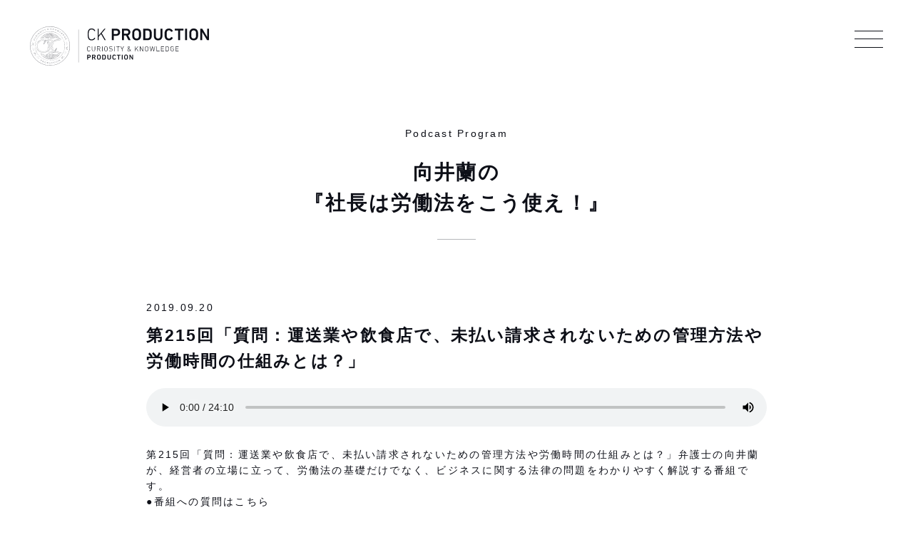

--- FILE ---
content_type: text/html; charset=UTF-8
request_url: https://ck-production.com/pc_mukai/215/
body_size: 199323
content:
<!doctype html>
<html lang="ja" id="js_page" class="Page">
<head class="Page__config">
<meta charset="UTF-8">
<!--===========IEの互換表示させない=====================================-->
<meta http-equiv="X-UA-Compatible" content="IE=edge">
<!--====================================================================-->
<title>CKプロダクション株式会社</title>
<meta name="viewport" content="width=device-width">
<meta name="apple-mobile-web-app-capable" content="yes">
<meta name="format-detection" content="telephone=no"><!--Edgeで電話リンクを無効に-->
<meta name="description" content="デザイン・コンテンツソリューション・タレントマネジメント">
<!-- Google Tag Manager -->
<script>(function(w,d,s,l,i){w[l]=w[l]||[];w[l].push({'gtm.start':
new Date().getTime(),event:'gtm.js'});var f=d.getElementsByTagName(s)[0],
j=d.createElement(s),dl=l!='dataLayer'?'&l='+l:'';j.async=true;j.src=
'https://www.googletagmanager.com/gtm.js?id='+i+dl;f.parentNode.insertBefore(j,f);
})(window,document,'script','dataLayer','GTM-P6CM8C7');</script>
<!-- End Google Tag Manager -->
<link rel="stylesheet" href="https://ck-production.com/wp/wp-content/themes/ck_production_ws/style.css?20221029" media="all">
<link rel="stylesheet" href="https://ck-production.com/wp/wp-content/themes/ck_production_ws/css/screen/master.css?ver=1.1.0" media="all">
<link rel="stylesheet" href="https://ck-production.com/wp/wp-content/themes/ck_production_ws/css/screen/add.css?ver=1.0.3" media="all">
<link rel="stylesheet" href="https://ck-production.com/wp/wp-content/themes/ck_production_ws/css/screen/edge.css" media="all">
<link rel="stylesheet" href="https://ck-production.com/wp/wp-content/themes/ck_production_ws/css/print/print.css" media="print">
<link rel="stylesheet" href="https://ck-production.com/wp/wp-content/themes/ck_production_ws/css/ionicons.min.2.css" media="all">
<link rel="shortcut icon" type="image/x-icon" href="https://ck-production.com/wp/wp-content/themes/ck_production_ws/favicon.ico">

<!-- iOS Safari and Chrome -->
<link rel="apple-touch-icon" sizes="192x192" href="https://ck-production.com/wp/wp-content/themes/ck_production_ws/touch-icon.png">

<!-- Android標準ブラウザ -->
<link rel="shortcut icon" href="https://ck-production.com/wp/wp-content/themes/ck_production_ws/touch-icon.png">

<!-- WordPressのjQueryを読み込ませない -->
<!-- GoogleのjQueryを読み込ませる -->
<meta name='robots' content='max-image-preview:large' />
	<style>img:is([sizes="auto" i], [sizes^="auto," i]) { contain-intrinsic-size: 3000px 1500px }</style>
	<link rel='dns-prefetch' href='//ajax.googleapis.com' />
<script type="text/javascript">
/* <![CDATA[ */
window._wpemojiSettings = {"baseUrl":"https:\/\/s.w.org\/images\/core\/emoji\/15.0.3\/72x72\/","ext":".png","svgUrl":"https:\/\/s.w.org\/images\/core\/emoji\/15.0.3\/svg\/","svgExt":".svg","source":{"concatemoji":"https:\/\/ck-production.com\/wp\/wp-includes\/js\/wp-emoji-release.min.js?ver=6.7.4"}};
/*! This file is auto-generated */
!function(i,n){var o,s,e;function c(e){try{var t={supportTests:e,timestamp:(new Date).valueOf()};sessionStorage.setItem(o,JSON.stringify(t))}catch(e){}}function p(e,t,n){e.clearRect(0,0,e.canvas.width,e.canvas.height),e.fillText(t,0,0);var t=new Uint32Array(e.getImageData(0,0,e.canvas.width,e.canvas.height).data),r=(e.clearRect(0,0,e.canvas.width,e.canvas.height),e.fillText(n,0,0),new Uint32Array(e.getImageData(0,0,e.canvas.width,e.canvas.height).data));return t.every(function(e,t){return e===r[t]})}function u(e,t,n){switch(t){case"flag":return n(e,"\ud83c\udff3\ufe0f\u200d\u26a7\ufe0f","\ud83c\udff3\ufe0f\u200b\u26a7\ufe0f")?!1:!n(e,"\ud83c\uddfa\ud83c\uddf3","\ud83c\uddfa\u200b\ud83c\uddf3")&&!n(e,"\ud83c\udff4\udb40\udc67\udb40\udc62\udb40\udc65\udb40\udc6e\udb40\udc67\udb40\udc7f","\ud83c\udff4\u200b\udb40\udc67\u200b\udb40\udc62\u200b\udb40\udc65\u200b\udb40\udc6e\u200b\udb40\udc67\u200b\udb40\udc7f");case"emoji":return!n(e,"\ud83d\udc26\u200d\u2b1b","\ud83d\udc26\u200b\u2b1b")}return!1}function f(e,t,n){var r="undefined"!=typeof WorkerGlobalScope&&self instanceof WorkerGlobalScope?new OffscreenCanvas(300,150):i.createElement("canvas"),a=r.getContext("2d",{willReadFrequently:!0}),o=(a.textBaseline="top",a.font="600 32px Arial",{});return e.forEach(function(e){o[e]=t(a,e,n)}),o}function t(e){var t=i.createElement("script");t.src=e,t.defer=!0,i.head.appendChild(t)}"undefined"!=typeof Promise&&(o="wpEmojiSettingsSupports",s=["flag","emoji"],n.supports={everything:!0,everythingExceptFlag:!0},e=new Promise(function(e){i.addEventListener("DOMContentLoaded",e,{once:!0})}),new Promise(function(t){var n=function(){try{var e=JSON.parse(sessionStorage.getItem(o));if("object"==typeof e&&"number"==typeof e.timestamp&&(new Date).valueOf()<e.timestamp+604800&&"object"==typeof e.supportTests)return e.supportTests}catch(e){}return null}();if(!n){if("undefined"!=typeof Worker&&"undefined"!=typeof OffscreenCanvas&&"undefined"!=typeof URL&&URL.createObjectURL&&"undefined"!=typeof Blob)try{var e="postMessage("+f.toString()+"("+[JSON.stringify(s),u.toString(),p.toString()].join(",")+"));",r=new Blob([e],{type:"text/javascript"}),a=new Worker(URL.createObjectURL(r),{name:"wpTestEmojiSupports"});return void(a.onmessage=function(e){c(n=e.data),a.terminate(),t(n)})}catch(e){}c(n=f(s,u,p))}t(n)}).then(function(e){for(var t in e)n.supports[t]=e[t],n.supports.everything=n.supports.everything&&n.supports[t],"flag"!==t&&(n.supports.everythingExceptFlag=n.supports.everythingExceptFlag&&n.supports[t]);n.supports.everythingExceptFlag=n.supports.everythingExceptFlag&&!n.supports.flag,n.DOMReady=!1,n.readyCallback=function(){n.DOMReady=!0}}).then(function(){return e}).then(function(){var e;n.supports.everything||(n.readyCallback(),(e=n.source||{}).concatemoji?t(e.concatemoji):e.wpemoji&&e.twemoji&&(t(e.twemoji),t(e.wpemoji)))}))}((window,document),window._wpemojiSettings);
/* ]]> */
</script>
<style id='wp-emoji-styles-inline-css' type='text/css'>

	img.wp-smiley, img.emoji {
		display: inline !important;
		border: none !important;
		box-shadow: none !important;
		height: 1em !important;
		width: 1em !important;
		margin: 0 0.07em !important;
		vertical-align: -0.1em !important;
		background: none !important;
		padding: 0 !important;
	}
</style>
<link rel='stylesheet' id='wp-block-library-css' href='https://ck-production.com/wp/wp-includes/css/dist/block-library/style.min.css?ver=6.7.4' type='text/css' media='all' />
<style id='classic-theme-styles-inline-css' type='text/css'>
/*! This file is auto-generated */
.wp-block-button__link{color:#fff;background-color:#32373c;border-radius:9999px;box-shadow:none;text-decoration:none;padding:calc(.667em + 2px) calc(1.333em + 2px);font-size:1.125em}.wp-block-file__button{background:#32373c;color:#fff;text-decoration:none}
</style>
<style id='global-styles-inline-css' type='text/css'>
:root{--wp--preset--aspect-ratio--square: 1;--wp--preset--aspect-ratio--4-3: 4/3;--wp--preset--aspect-ratio--3-4: 3/4;--wp--preset--aspect-ratio--3-2: 3/2;--wp--preset--aspect-ratio--2-3: 2/3;--wp--preset--aspect-ratio--16-9: 16/9;--wp--preset--aspect-ratio--9-16: 9/16;--wp--preset--color--black: #000000;--wp--preset--color--cyan-bluish-gray: #abb8c3;--wp--preset--color--white: #ffffff;--wp--preset--color--pale-pink: #f78da7;--wp--preset--color--vivid-red: #cf2e2e;--wp--preset--color--luminous-vivid-orange: #ff6900;--wp--preset--color--luminous-vivid-amber: #fcb900;--wp--preset--color--light-green-cyan: #7bdcb5;--wp--preset--color--vivid-green-cyan: #00d084;--wp--preset--color--pale-cyan-blue: #8ed1fc;--wp--preset--color--vivid-cyan-blue: #0693e3;--wp--preset--color--vivid-purple: #9b51e0;--wp--preset--gradient--vivid-cyan-blue-to-vivid-purple: linear-gradient(135deg,rgba(6,147,227,1) 0%,rgb(155,81,224) 100%);--wp--preset--gradient--light-green-cyan-to-vivid-green-cyan: linear-gradient(135deg,rgb(122,220,180) 0%,rgb(0,208,130) 100%);--wp--preset--gradient--luminous-vivid-amber-to-luminous-vivid-orange: linear-gradient(135deg,rgba(252,185,0,1) 0%,rgba(255,105,0,1) 100%);--wp--preset--gradient--luminous-vivid-orange-to-vivid-red: linear-gradient(135deg,rgba(255,105,0,1) 0%,rgb(207,46,46) 100%);--wp--preset--gradient--very-light-gray-to-cyan-bluish-gray: linear-gradient(135deg,rgb(238,238,238) 0%,rgb(169,184,195) 100%);--wp--preset--gradient--cool-to-warm-spectrum: linear-gradient(135deg,rgb(74,234,220) 0%,rgb(151,120,209) 20%,rgb(207,42,186) 40%,rgb(238,44,130) 60%,rgb(251,105,98) 80%,rgb(254,248,76) 100%);--wp--preset--gradient--blush-light-purple: linear-gradient(135deg,rgb(255,206,236) 0%,rgb(152,150,240) 100%);--wp--preset--gradient--blush-bordeaux: linear-gradient(135deg,rgb(254,205,165) 0%,rgb(254,45,45) 50%,rgb(107,0,62) 100%);--wp--preset--gradient--luminous-dusk: linear-gradient(135deg,rgb(255,203,112) 0%,rgb(199,81,192) 50%,rgb(65,88,208) 100%);--wp--preset--gradient--pale-ocean: linear-gradient(135deg,rgb(255,245,203) 0%,rgb(182,227,212) 50%,rgb(51,167,181) 100%);--wp--preset--gradient--electric-grass: linear-gradient(135deg,rgb(202,248,128) 0%,rgb(113,206,126) 100%);--wp--preset--gradient--midnight: linear-gradient(135deg,rgb(2,3,129) 0%,rgb(40,116,252) 100%);--wp--preset--font-size--small: 13px;--wp--preset--font-size--medium: 20px;--wp--preset--font-size--large: 36px;--wp--preset--font-size--x-large: 42px;--wp--preset--spacing--20: 0.44rem;--wp--preset--spacing--30: 0.67rem;--wp--preset--spacing--40: 1rem;--wp--preset--spacing--50: 1.5rem;--wp--preset--spacing--60: 2.25rem;--wp--preset--spacing--70: 3.38rem;--wp--preset--spacing--80: 5.06rem;--wp--preset--shadow--natural: 6px 6px 9px rgba(0, 0, 0, 0.2);--wp--preset--shadow--deep: 12px 12px 50px rgba(0, 0, 0, 0.4);--wp--preset--shadow--sharp: 6px 6px 0px rgba(0, 0, 0, 0.2);--wp--preset--shadow--outlined: 6px 6px 0px -3px rgba(255, 255, 255, 1), 6px 6px rgba(0, 0, 0, 1);--wp--preset--shadow--crisp: 6px 6px 0px rgba(0, 0, 0, 1);}:where(.is-layout-flex){gap: 0.5em;}:where(.is-layout-grid){gap: 0.5em;}body .is-layout-flex{display: flex;}.is-layout-flex{flex-wrap: wrap;align-items: center;}.is-layout-flex > :is(*, div){margin: 0;}body .is-layout-grid{display: grid;}.is-layout-grid > :is(*, div){margin: 0;}:where(.wp-block-columns.is-layout-flex){gap: 2em;}:where(.wp-block-columns.is-layout-grid){gap: 2em;}:where(.wp-block-post-template.is-layout-flex){gap: 1.25em;}:where(.wp-block-post-template.is-layout-grid){gap: 1.25em;}.has-black-color{color: var(--wp--preset--color--black) !important;}.has-cyan-bluish-gray-color{color: var(--wp--preset--color--cyan-bluish-gray) !important;}.has-white-color{color: var(--wp--preset--color--white) !important;}.has-pale-pink-color{color: var(--wp--preset--color--pale-pink) !important;}.has-vivid-red-color{color: var(--wp--preset--color--vivid-red) !important;}.has-luminous-vivid-orange-color{color: var(--wp--preset--color--luminous-vivid-orange) !important;}.has-luminous-vivid-amber-color{color: var(--wp--preset--color--luminous-vivid-amber) !important;}.has-light-green-cyan-color{color: var(--wp--preset--color--light-green-cyan) !important;}.has-vivid-green-cyan-color{color: var(--wp--preset--color--vivid-green-cyan) !important;}.has-pale-cyan-blue-color{color: var(--wp--preset--color--pale-cyan-blue) !important;}.has-vivid-cyan-blue-color{color: var(--wp--preset--color--vivid-cyan-blue) !important;}.has-vivid-purple-color{color: var(--wp--preset--color--vivid-purple) !important;}.has-black-background-color{background-color: var(--wp--preset--color--black) !important;}.has-cyan-bluish-gray-background-color{background-color: var(--wp--preset--color--cyan-bluish-gray) !important;}.has-white-background-color{background-color: var(--wp--preset--color--white) !important;}.has-pale-pink-background-color{background-color: var(--wp--preset--color--pale-pink) !important;}.has-vivid-red-background-color{background-color: var(--wp--preset--color--vivid-red) !important;}.has-luminous-vivid-orange-background-color{background-color: var(--wp--preset--color--luminous-vivid-orange) !important;}.has-luminous-vivid-amber-background-color{background-color: var(--wp--preset--color--luminous-vivid-amber) !important;}.has-light-green-cyan-background-color{background-color: var(--wp--preset--color--light-green-cyan) !important;}.has-vivid-green-cyan-background-color{background-color: var(--wp--preset--color--vivid-green-cyan) !important;}.has-pale-cyan-blue-background-color{background-color: var(--wp--preset--color--pale-cyan-blue) !important;}.has-vivid-cyan-blue-background-color{background-color: var(--wp--preset--color--vivid-cyan-blue) !important;}.has-vivid-purple-background-color{background-color: var(--wp--preset--color--vivid-purple) !important;}.has-black-border-color{border-color: var(--wp--preset--color--black) !important;}.has-cyan-bluish-gray-border-color{border-color: var(--wp--preset--color--cyan-bluish-gray) !important;}.has-white-border-color{border-color: var(--wp--preset--color--white) !important;}.has-pale-pink-border-color{border-color: var(--wp--preset--color--pale-pink) !important;}.has-vivid-red-border-color{border-color: var(--wp--preset--color--vivid-red) !important;}.has-luminous-vivid-orange-border-color{border-color: var(--wp--preset--color--luminous-vivid-orange) !important;}.has-luminous-vivid-amber-border-color{border-color: var(--wp--preset--color--luminous-vivid-amber) !important;}.has-light-green-cyan-border-color{border-color: var(--wp--preset--color--light-green-cyan) !important;}.has-vivid-green-cyan-border-color{border-color: var(--wp--preset--color--vivid-green-cyan) !important;}.has-pale-cyan-blue-border-color{border-color: var(--wp--preset--color--pale-cyan-blue) !important;}.has-vivid-cyan-blue-border-color{border-color: var(--wp--preset--color--vivid-cyan-blue) !important;}.has-vivid-purple-border-color{border-color: var(--wp--preset--color--vivid-purple) !important;}.has-vivid-cyan-blue-to-vivid-purple-gradient-background{background: var(--wp--preset--gradient--vivid-cyan-blue-to-vivid-purple) !important;}.has-light-green-cyan-to-vivid-green-cyan-gradient-background{background: var(--wp--preset--gradient--light-green-cyan-to-vivid-green-cyan) !important;}.has-luminous-vivid-amber-to-luminous-vivid-orange-gradient-background{background: var(--wp--preset--gradient--luminous-vivid-amber-to-luminous-vivid-orange) !important;}.has-luminous-vivid-orange-to-vivid-red-gradient-background{background: var(--wp--preset--gradient--luminous-vivid-orange-to-vivid-red) !important;}.has-very-light-gray-to-cyan-bluish-gray-gradient-background{background: var(--wp--preset--gradient--very-light-gray-to-cyan-bluish-gray) !important;}.has-cool-to-warm-spectrum-gradient-background{background: var(--wp--preset--gradient--cool-to-warm-spectrum) !important;}.has-blush-light-purple-gradient-background{background: var(--wp--preset--gradient--blush-light-purple) !important;}.has-blush-bordeaux-gradient-background{background: var(--wp--preset--gradient--blush-bordeaux) !important;}.has-luminous-dusk-gradient-background{background: var(--wp--preset--gradient--luminous-dusk) !important;}.has-pale-ocean-gradient-background{background: var(--wp--preset--gradient--pale-ocean) !important;}.has-electric-grass-gradient-background{background: var(--wp--preset--gradient--electric-grass) !important;}.has-midnight-gradient-background{background: var(--wp--preset--gradient--midnight) !important;}.has-small-font-size{font-size: var(--wp--preset--font-size--small) !important;}.has-medium-font-size{font-size: var(--wp--preset--font-size--medium) !important;}.has-large-font-size{font-size: var(--wp--preset--font-size--large) !important;}.has-x-large-font-size{font-size: var(--wp--preset--font-size--x-large) !important;}
:where(.wp-block-post-template.is-layout-flex){gap: 1.25em;}:where(.wp-block-post-template.is-layout-grid){gap: 1.25em;}
:where(.wp-block-columns.is-layout-flex){gap: 2em;}:where(.wp-block-columns.is-layout-grid){gap: 2em;}
:root :where(.wp-block-pullquote){font-size: 1.5em;line-height: 1.6;}
</style>
<link rel='stylesheet' id='contact-form-7-css' href='https://ck-production.com/wp/wp-content/plugins/contact-form-7/includes/css/styles.css?ver=6.1.4' type='text/css' media='all' />
<link rel='stylesheet' id='wp-pagenavi-css' href='https://ck-production.com/wp/wp-content/plugins/wp-pagenavi/pagenavi-css.css?ver=2.70' type='text/css' media='all' />
<script type="text/javascript" src="//ajax.googleapis.com/ajax/libs/jquery/1.12.2/jquery.min.js?ver=6.7.4" id="jquery-js"></script>
<link rel="https://api.w.org/" href="https://ck-production.com/wp-json/" /><link rel="EditURI" type="application/rsd+xml" title="RSD" href="https://ck-production.com/wp/xmlrpc.php?rsd" />
<meta name="generator" content="WordPress 6.7.4" />
<link rel="canonical" href="https://ck-production.com/pc_mukai/215/" />
<link rel='shortlink' href='https://ck-production.com/?p=638' />
<link rel="alternate" title="oEmbed (JSON)" type="application/json+oembed" href="https://ck-production.com/wp-json/oembed/1.0/embed?url=https%3A%2F%2Fck-production.com%2Fpc_mukai%2F215%2F" />
<link rel="alternate" title="oEmbed (XML)" type="text/xml+oembed" href="https://ck-production.com/wp-json/oembed/1.0/embed?url=https%3A%2F%2Fck-production.com%2Fpc_mukai%2F215%2F&#038;format=xml" />
<script type="text/javascript" src="https://ck-production.com/wp/wp-content/themes/ck_production_ws/js/jquery.cookie.js"></script>
<script type="text/javascript" src="https://ck-production.com/wp/wp-content/themes/ck_production_ws/js/make.js"></script>
<script type="text/javascript" src="https://ck-production.com/wp/wp-content/themes/ck_production_ws/js/ofi.min.js"></script>
<script src="https://ck-production.com/wp/wp-content/themes/ck_production_ws/js/smooth-scroll.polyfills.min.js"></script>

<!--[if lt IE 9]>
<script src="https://ck-production.com/wp/wp-content/themes/ck_production_ws/js/html5shiv.js"></script>
<script src="https://ck-production.com/wp/wp-content/themes/ck_production_ws/js/flexibility.js"></script>
<![endif]-->
<!-- meta -->
<meta name="author" content="CKプロダクション株式会社">
<meta name="description" content="デザイン・コンテンソリューション、タレントマネジメント">

<!-- /meta -->
<!-- OGP -->
<meta name="twitter:card" content="summary" />
<meta name="twitter:site" content="" />
<meta name="twitter:title" content="CKプロダクション株式会社" />
<meta name="twitter:url" content="https://ck-production.com/pc_mukai/215/" />
<meta property="og:title" content="第215回「質問：運送業や飲食店で、未払い請求されないための管理方法や労働時間の仕組みとは？」｜CKプロダクション株式会社" />
<meta property="og:type" content="article" />
<meta name="twitter:description" content="第215回「質問：運送業や飲食店で、未払い請求されないための管理方法や労働時間の仕組みとは？」｜CKプロダクション株式会社" />

<meta property="og:url" content="https://ck-production.com/pc_mukai/215/" />

<meta property="og:site_name" content="CKプロダクション株式会社" />
<!-- /OGP -->
<script type="text/javascript">
	//ADBE fonts アクティベート ===============================
	   (function(d) {
	    var config = {
	      kitId: 'axh0ofk',
	      scriptTimeout: 3000,
	      async: true
	    },
	    h=d.documentElement,t=setTimeout(function(){h.className=h.className.replace(/\bwf-loading\b/g,"")+" wf-inactive";},config.scriptTimeout),tk=d.createElement("script"),f=false,s=d.getElementsByTagName("script")[0],a;h.className+=" wf-loading";tk.src='https://use.typekit.net/'+config.kitId+'.js';tk.async=true;tk.onload=tk.onreadystatechange=function(){a=this.readyState;if(f||a&&a!="complete"&&a!="loaded")return;f=true;clearTimeout(t);try{Typekit.load(config)}catch(e){}};s.parentNode.insertBefore(tk,s)
	  })(document);
</script>

<meta name="description" content="向井蘭の『社長は労働法をこう使え！』：弁護士の向井蘭が、経営者の立場に立って、労働法の基礎だけでなく、ビジネスに関する法律の問題をわかりやすく解説する番組です。">

<meta property="og:site_name" content="CKプロダクション株式会社" />
<meta property="og:type" content="article" />
<meta property="og:title" content="第215回「質問：運送業や飲食店で、未払い請求されないための管理方法や労働時間の仕組みとは？」" />

<meta property="og:image" content="https://ck-production.com/wp/wp-content/themes/ck_production_ws/images/common/mukai_pod_fb.png" />
<meta property="twitter:card" content="summary" />
<meta property="twitter:domain" content="ck-production.com" />
<meta property="twitter:title" content="第215回「質問：運送業や飲食店で、未払い請求されないための管理方法や労働時間の仕組みとは？」" />


<meta property="twitter:image" content="https://ck-production.com/wp/wp-content/themes/ck_production_ws/images/common/mukai_pod_fb.png" />



</head><!-- /.Page__config -->
	<body id="top" class="Page__body js_body -pc_mukai">
		
		 <div id="js_fixHeader" class="Page__fixHeader">
	
	<header class="Header">
	<h1 class="Header__head"><a href="https://ck-production.com" class="Logo">
	<svg viewBox="0 0 251.85 55.91">
	    <g>
	        <g id="レイヤー_1-2" data-name="レイヤー 1"><path class="cls-1" d="M81.26,11.46a15.38,15.38,0,0,1,.43-4.76,5,5,0,0,1,5.16-3.65,5.13,5.13,0,0,1,4.92,3,.23.23,0,0,1-.07.31l-.79.38a.22.22,0,0,1-.31-.1,4,4,0,0,0-3.75-2.33A3.71,3.71,0,0,0,83,7.07a14.81,14.81,0,0,0-.36,4.4,14.81,14.81,0,0,0,.36,4.4,3.71,3.71,0,0,0,3.84,2.71,4,4,0,0,0,3.75-2.33.22.22,0,0,1,.31-.1l.79.38a.23.23,0,0,1,.07.31,5.13,5.13,0,0,1-4.92,3,5,5,0,0,1-5.16-3.65A15.38,15.38,0,0,1,81.26,11.46Z"/><path class="cls-1" d="M95.31,3.54a.23.23,0,0,1,.24-.24h.89a.23.23,0,0,1,.24.24V13l7.78-9.44a.54.54,0,0,1,.41-.22H106a.15.15,0,0,1,.1.26l-5.16,6.17,5.57,9.63c.1.14,0,.26-.12.26H105.3a.4.4,0,0,1-.36-.22L100,10.84l-3.34,4v4.56a.23.23,0,0,1-.24.24h-.89a.23.23,0,0,1-.24-.24Z"/><path class="cls-1" d="M115.34,19.63a.21.21,0,0,1-.24-.24V3.54a.21.21,0,0,1,.24-.24h6.12a6.17,6.17,0,0,1,2.17.37,5.07,5.07,0,0,1,1.71,1,4.61,4.61,0,0,1,1.1,1.6,5.25,5.25,0,0,1,.4,2.07,5.31,5.31,0,0,1-.4,2.09,4.61,4.61,0,0,1-1.1,1.6,5.06,5.06,0,0,1-1.71,1,6.16,6.16,0,0,1-2.17.37h-3.39a.13.13,0,0,0-.14.14v5.79a.21.21,0,0,1-.24.24Zm6-8.74a2.78,2.78,0,0,0,2-.68A2.41,2.41,0,0,0,124,8.37a2.42,2.42,0,0,0-.72-1.83,2.75,2.75,0,0,0-2-.7h-3.22a.13.13,0,0,0-.14.14v4.76a.13.13,0,0,0,.14.14Z"/><path class="cls-1" d="M138.73,19.63a.36.36,0,0,1-.36-.24L135.25,13h-2.81a.13.13,0,0,0-.14.14v6.22a.21.21,0,0,1-.24.24H129.7a.21.21,0,0,1-.24-.24V3.54a.21.21,0,0,1,.24-.24H136a5.81,5.81,0,0,1,2.08.36,5.09,5.09,0,0,1,1.65,1,4.53,4.53,0,0,1,1.09,1.54,4.86,4.86,0,0,1,.4,2,4.67,4.67,0,0,1-.84,2.79,4.73,4.73,0,0,1-2.26,1.71l3.43,6.65a.2.2,0,0,1,0,.22.2.2,0,0,1-.18.1Zm-2.81-9.15a2.59,2.59,0,0,0,1.81-.62,2.16,2.16,0,0,0,.68-1.68,2.19,2.19,0,0,0-.68-1.71,2.59,2.59,0,0,0-1.81-.62h-3.48a.13.13,0,0,0-.14.14v4.35a.13.13,0,0,0,.14.14Z"/><path class="cls-1" d="M150,19.89a6.44,6.44,0,0,1-3.63-1A5.33,5.33,0,0,1,144.28,16q-.12-.38-.2-.77a7.47,7.47,0,0,1-.13-.89q0-.5-.07-1.19t0-1.65q0-1,0-1.65t.07-1.19a7.47,7.47,0,0,1,.13-.89q.08-.38.2-.77A5.33,5.33,0,0,1,146.42,4a7.14,7.14,0,0,1,7.28,0A5.34,5.34,0,0,1,155.83,7q.12.38.2.77a7.64,7.64,0,0,1,.13.89q0,.5.07,1.19t0,1.65q0,1,0,1.65t-.07,1.19a7.63,7.63,0,0,1-.13.89q-.08.38-.2.77a5.33,5.33,0,0,1-2.14,2.94A6.49,6.49,0,0,1,150,19.89Zm0-2.55a2.93,2.93,0,0,0,3.05-2.14,3.38,3.38,0,0,0,.12-.5q0-.29.08-.72t.06-1q0-.61,0-1.48t0-1.48q0-.61-.06-1t-.08-.72a3.39,3.39,0,0,0-.12-.5A3.17,3.17,0,0,0,152,6.14a3.18,3.18,0,0,0-2-.56,3.13,3.13,0,0,0-2,.56A3.2,3.2,0,0,0,147,7.72a4.48,4.48,0,0,0-.13.5,6.08,6.08,0,0,0-.1.72q0,.43,0,1t0,1.48q0,.86,0,1.48t0,1a6.08,6.08,0,0,0,.1.72,4.47,4.47,0,0,0,.13.5,3.2,3.2,0,0,0,1.07,1.57A3.12,3.12,0,0,0,150,17.35Z"/><path class="cls-1" d="M159.39,3.54a.21.21,0,0,1,.24-.24h5.85q4.28,0,5.46,3.63.1.31.17.66t.13.85q.06.5.08,1.24t0,1.79q0,1.06,0,1.79t-.08,1.24q-.06.5-.13.85t-.17.66q-1.18,3.63-5.46,3.63h-5.85a.21.21,0,0,1-.24-.24Zm2.83,13.4a.13.13,0,0,0,.14.14h2.43a4.36,4.36,0,0,0,2.2-.48A2.7,2.7,0,0,0,168.18,15a2.07,2.07,0,0,0,.12-.42q0-.25.08-.65t.06-1q0-.6,0-1.49t0-1.49q0-.6-.06-1a6.32,6.32,0,0,0-.08-.65,2.11,2.11,0,0,0-.12-.41A2.71,2.71,0,0,0,167,6.32a4.36,4.36,0,0,0-2.2-.48h-2.43a.13.13,0,0,0-.14.14Z"/><path class="cls-1" d="M180.3,17.35a3.1,3.1,0,0,0,2.31-.9,3.56,3.56,0,0,0,.89-2.61V3.54a.21.21,0,0,1,.24-.24h2.35a.21.21,0,0,1,.24.24V13.89a6.65,6.65,0,0,1-.46,2.53,5.39,5.39,0,0,1-1.26,1.89,5.48,5.48,0,0,1-1.91,1.18,6.88,6.88,0,0,1-2.4.41,6.78,6.78,0,0,1-2.39-.41,5.49,5.49,0,0,1-1.9-1.18,5.38,5.38,0,0,1-1.26-1.89,6.65,6.65,0,0,1-.46-2.53V3.54a.21.21,0,0,1,.24-.24h2.35a.21.21,0,0,1,.24.24v10.3a3.56,3.56,0,0,0,.89,2.61A3.07,3.07,0,0,0,180.3,17.35Z"/><path class="cls-1" d="M189.79,15.88q-.12-.38-.2-.76a7,7,0,0,1-.13-.86q0-.49-.07-1.15t0-1.65q0-1,0-1.63t.07-1.16a7,7,0,0,1,.13-.86q.08-.37.2-.76a5.41,5.41,0,0,1,2.1-3,6.23,6.23,0,0,1,3.57-1,6.06,6.06,0,0,1,3.4.94A5.64,5.64,0,0,1,201,6.54a.2.2,0,0,1-.12.29l-2,1q-.22.12-.31-.12a4.57,4.57,0,0,0-1.12-1.49,2.82,2.82,0,0,0-1.93-.62,2.9,2.9,0,0,0-1.89.58,3.35,3.35,0,0,0-1,1.59q-.07.26-.13.53a5.18,5.18,0,0,0-.1.68q0,.42,0,1t0,1.49q0,.91,0,1.5t0,1a5.6,5.6,0,0,0,.1.7q.06.28.13.52a3.35,3.35,0,0,0,1,1.58,2.9,2.9,0,0,0,1.89.58,2.82,2.82,0,0,0,1.93-.62,4.56,4.56,0,0,0,1.12-1.49q.1-.24.31-.12l2,1a.2.2,0,0,1,.12.29A5.64,5.64,0,0,1,198.86,19a6.06,6.06,0,0,1-3.4.94,6.22,6.22,0,0,1-3.57-1A5.41,5.41,0,0,1,189.79,15.88Z"/><path class="cls-1" d="M208.6,19.63a.21.21,0,0,1-.24-.24V6a.13.13,0,0,0-.14-.14h-4.27a.21.21,0,0,1-.24-.24V3.54a.21.21,0,0,1,.24-.24h11.67a.21.21,0,0,1,.24.24V5.6a.21.21,0,0,1-.24.24h-4.27a.13.13,0,0,0-.14.14v13.4a.21.21,0,0,1-.24.24Z"/><path class="cls-1" d="M218.18,3.54a.21.21,0,0,1,.24-.24h2.35a.21.21,0,0,1,.24.24V19.39a.21.21,0,0,1-.24.24h-2.35a.21.21,0,0,1-.24-.24Z"/><path class="cls-1" d="M230.33,19.89a6.44,6.44,0,0,1-3.63-1A5.33,5.33,0,0,1,224.57,16q-.12-.38-.2-.77a7.47,7.47,0,0,1-.13-.89q0-.5-.07-1.19t0-1.65q0-1,0-1.65t.07-1.19a7.47,7.47,0,0,1,.13-.89q.08-.38.2-.77A5.33,5.33,0,0,1,226.7,4,7.14,7.14,0,0,1,234,4,5.34,5.34,0,0,1,236.12,7q.12.38.2.77a7.64,7.64,0,0,1,.13.89q0,.5.07,1.19t0,1.65q0,1,0,1.65t-.07,1.19a7.63,7.63,0,0,1-.13.89q-.08.38-.2.77A5.33,5.33,0,0,1,234,18.9,6.49,6.49,0,0,1,230.33,19.89Zm0-2.55a2.93,2.93,0,0,0,3.05-2.14,3.38,3.38,0,0,0,.12-.5q0-.29.08-.72t.06-1q0-.61,0-1.48t0-1.48q0-.61-.06-1t-.08-.72a3.39,3.39,0,0,0-.12-.5,3.17,3.17,0,0,0-1.08-1.57,3.18,3.18,0,0,0-2-.56,3.13,3.13,0,0,0-2,.56,3.2,3.2,0,0,0-1.07,1.57,4.48,4.48,0,0,0-.13.5,6.08,6.08,0,0,0-.1.72q0,.43,0,1t0,1.48q0,.86,0,1.48t0,1a6.08,6.08,0,0,0,.1.72,4.47,4.47,0,0,0,.13.5,3.2,3.2,0,0,0,1.07,1.57A3.12,3.12,0,0,0,230.33,17.35Z"/><path class="cls-1" d="M239.67,3.54a.21.21,0,0,1,.24-.24h2.21a.45.45,0,0,1,.41.24l6.65,11.26h.1V3.54a.21.21,0,0,1,.24-.24h2.09a.21.21,0,0,1,.24.24V19.39a.21.21,0,0,1-.24.24h-2.19a.45.45,0,0,1-.41-.24L242.34,8.15h-.1V19.39a.21.21,0,0,1-.24.24h-2.09a.21.21,0,0,1-.24-.24Z"/><path class="cls-1" d="M80.37,32a6.56,6.56,0,0,1,.18-2,2.13,2.13,0,0,1,2.2-1.56,2.19,2.19,0,0,1,2.1,1.29.1.1,0,0,1,0,.13l-.34.16a.09.09,0,0,1-.13,0,1.71,1.71,0,0,0-1.6-1,1.58,1.58,0,0,0-1.64,1.16A6.31,6.31,0,0,0,81,32a6.31,6.31,0,0,0,.15,1.87A1.58,1.58,0,0,0,82.75,35a1.71,1.71,0,0,0,1.6-1,.09.09,0,0,1,.13,0l.34.16a.1.1,0,0,1,0,.13,2.19,2.19,0,0,1-2.1,1.29A2.13,2.13,0,0,1,80.55,34,6.56,6.56,0,0,1,80.37,32Z"/><path class="cls-1" d="M87.63,33.08c0,1.31.67,1.95,1.77,1.95s1.78-.63,1.78-1.95V28.61a.1.1,0,0,1,.1-.1h.38a.1.1,0,0,1,.1.1v4.45a2.36,2.36,0,1,1-4.72,0V28.61a.1.1,0,0,1,.1-.1h.38a.1.1,0,0,1,.1.1Z"/><path class="cls-1" d="M98.52,35.47c-.06,0-.09,0-.12-.09l-1.46-3H95a.05.05,0,0,0-.06.06v2.95a.1.1,0,0,1-.1.1h-.38a.1.1,0,0,1-.1-.1V28.61a.1.1,0,0,1,.1-.1h2.33a1.88,1.88,0,0,1,2.12,1.92,1.77,1.77,0,0,1-1.42,1.84L99,35.36c0,.06,0,.11-.05.11Zm-.15-5c0-.87-.55-1.37-1.55-1.37H95a.05.05,0,0,0-.06.06v2.62a.05.05,0,0,0,.06.06h1.78C97.81,31.81,98.36,31.31,98.36,30.43Z"/><path class="cls-1" d="M101.45,28.61a.1.1,0,0,1,.1-.1h.38a.1.1,0,0,1,.1.1v6.76a.1.1,0,0,1-.1.1h-.38a.1.1,0,0,1-.1-.1Z"/><path class="cls-1" d="M104.63,34a6.1,6.1,0,0,1-.2-2,6.09,6.09,0,0,1,.2-2,2.4,2.4,0,0,1,4.49,0,6.09,6.09,0,0,1,.2,2,6.1,6.1,0,0,1-.2,2,2.4,2.4,0,0,1-4.49,0Zm3.93-3.87a1.79,1.79,0,0,0-3.37,0A6,6,0,0,0,105,32a6,6,0,0,0,.17,1.85,1.79,1.79,0,0,0,3.37,0,6,6,0,0,0,.17-1.85A6,6,0,0,0,108.57,30.14Z"/><path class="cls-1" d="M111.43,34.76a.1.1,0,0,1,0-.14l.25-.31a.09.09,0,0,1,.14,0,3.37,3.37,0,0,0,2,.72c1.12,0,1.8-.56,1.8-1.42,0-.69-.39-1.19-1.67-1.35l-.32,0c-1.36-.17-2-.83-2-1.84a1.94,1.94,0,0,1,2.19-2,3.51,3.51,0,0,1,2,.58.09.09,0,0,1,0,.14l-.2.32a.1.1,0,0,1-.14,0,3.16,3.16,0,0,0-1.69-.51c-1,0-1.58.55-1.58,1.36s.45,1.17,1.64,1.32l.32,0c1.41.18,2,.84,2,1.87s-.84,2-2.46,2A3.77,3.77,0,0,1,111.43,34.76Z"/><path class="cls-1" d="M118.59,28.61a.1.1,0,0,1,.1-.1h.38a.1.1,0,0,1,.1.1v6.76a.1.1,0,0,1-.1.1h-.38a.1.1,0,0,1-.1-.1Z"/><path class="cls-1" d="M123.41,35.47a.1.1,0,0,1-.1-.1V29.12a.05.05,0,0,0-.06-.06h-2a.1.1,0,0,1-.1-.1v-.35a.1.1,0,0,1,.1-.1H126a.1.1,0,0,1,.1.1V29a.1.1,0,0,1-.1.1h-2a.05.05,0,0,0-.06.06v6.25a.1.1,0,0,1-.1.1Z"/><path class="cls-1" d="M129.49,35.47a.1.1,0,0,1-.1-.1V32.61l-2.09-4a.08.08,0,0,1,.08-.11h.4c.08,0,.11,0,.15.1l1.75,3.33h0l1.72-3.33c0-.08.07-.1.15-.1H132a.08.08,0,0,1,.08.11l-2.09,4v2.75a.1.1,0,0,1-.1.1Z"/><path class="cls-1" d="M138.59,31.58c-.7-.9-1-1.29-1-1.77a1.4,1.4,0,0,1,1.48-1.4,1.38,1.38,0,0,1,1.46,1.39c0,.6-.28,1.05-1.27,1.86l1.56,2,.73-.91a.09.09,0,0,1,.14,0l.21.18a.09.09,0,0,1,0,.14l-.8,1,.48.62c.15.19.25.23.4.23h.14a.1.1,0,0,1,.1.1v.33a.1.1,0,0,1-.1.1H142a.79.79,0,0,1-.75-.41l-.41-.54a2.45,2.45,0,0,1-1.9,1.05,1.66,1.66,0,0,1-1.78-1.76A3,3,0,0,1,138.59,31.58Zm.35,3.48a2.09,2.09,0,0,0,1.59-1L138.9,32c-.78.63-1.22,1.16-1.22,1.8A1.19,1.19,0,0,0,138.94,35.06Zm1.13-5.26a.94.94,0,0,0-1.88,0c0,.35.16.58.82,1.44C139.92,30.51,140.07,30.2,140.07,29.8Z"/><path class="cls-1" d="M147.71,28.61a.1.1,0,0,1,.1-.1h.38a.1.1,0,0,1,.1.1v4l3.32-4a.23.23,0,0,1,.17-.09h.48a.06.06,0,0,1,0,.11l-2.2,2.63,2.38,4.11c0,.06,0,.11-.05.11H152a.17.17,0,0,1-.15-.09l-2.1-3.66-1.42,1.7v1.95a.1.1,0,0,1-.1.1h-.38a.1.1,0,0,1-.1-.1Z"/><path class="cls-1" d="M154.59,28.61a.1.1,0,0,1,.1-.1h.38a.17.17,0,0,1,.17.1l3.47,5.72h0V28.61a.1.1,0,0,1,.1-.1h.38a.1.1,0,0,1,.1.1v6.76a.1.1,0,0,1-.1.1h-.4a.19.19,0,0,1-.17-.1l-3.44-5.73h0v5.73a.1.1,0,0,1-.1.1h-.38a.1.1,0,0,1-.1-.1Z"/><path class="cls-1" d="M161.93,34a6.1,6.1,0,0,1-.2-2,6.09,6.09,0,0,1,.2-2,2.4,2.4,0,0,1,4.49,0,6.09,6.09,0,0,1,.2,2,6.1,6.1,0,0,1-.2,2,2.4,2.4,0,0,1-4.49,0Zm3.93-3.87a1.79,1.79,0,0,0-3.37,0,6,6,0,0,0-.17,1.85,6,6,0,0,0,.17,1.85,1.79,1.79,0,0,0,3.37,0A6,6,0,0,0,166,32,6,6,0,0,0,165.86,30.14Z"/><path class="cls-1" d="M174,35.47c-.06,0-.09,0-.11-.1l-1.63-5.7h0l-1.64,5.7c0,.07-.05.1-.11.1h-.33a.13.13,0,0,1-.12-.1l-1.65-6.75c0-.07,0-.11.08-.11h.37c.08,0,.12,0,.13.1l1.37,5.73h0L172,28.61c0-.07.05-.1.12-.1h.31c.07,0,.1,0,.12.1l1.63,5.73h0l1.34-5.73c0-.08.05-.1.13-.1H176c.07,0,.1,0,.08.11l-1.65,6.75a.11.11,0,0,1-.11.1Z"/><path class="cls-1" d="M178.15,28.61a.1.1,0,0,1,.1-.1h.38a.1.1,0,0,1,.1.1v6.25a.05.05,0,0,0,.06.06h3.44a.1.1,0,0,1,.1.1v.35a.1.1,0,0,1-.1.1h-4a.1.1,0,0,1-.1-.1Z"/><path class="cls-1" d="M184.34,28.61a.1.1,0,0,1,.1-.1h4a.1.1,0,0,1,.1.1V29a.1.1,0,0,1-.1.1H185a.05.05,0,0,0-.06.06V31.6a.05.05,0,0,0,.06.06h3a.1.1,0,0,1,.1.1v.35a.1.1,0,0,1-.1.1h-3a.05.05,0,0,0-.06.06v2.58a.05.05,0,0,0,.06.06h3.44a.1.1,0,0,1,.1.1v.35a.1.1,0,0,1-.1.1h-4a.1.1,0,0,1-.1-.1Z"/><path class="cls-1" d="M190.8,28.61a.1.1,0,0,1,.1-.1h2.18a2.07,2.07,0,0,1,2.22,1.41A6.17,6.17,0,0,1,195.5,32a6.17,6.17,0,0,1-.19,2.07,2.07,2.07,0,0,1-2.22,1.41H190.9a.1.1,0,0,1-.1-.1Zm.65,6.31H193a1.6,1.6,0,0,0,1.74-1.05,5.71,5.71,0,0,0,.16-1.87,5.71,5.71,0,0,0-.16-1.87A1.6,1.6,0,0,0,193,29.06h-1.56a.05.05,0,0,0-.06.06v5.73A.05.05,0,0,0,191.45,34.92Z"/><path class="cls-1" d="M197.62,32a6.39,6.39,0,0,1,.19-2,2.19,2.19,0,0,1,2.27-1.57,2.25,2.25,0,0,1,2.18,1.29.09.09,0,0,1,0,.13l-.33.16a.1.1,0,0,1-.13,0,1.76,1.76,0,0,0-1.69-1,1.64,1.64,0,0,0-1.7,1.18,6,6,0,0,0-.16,1.85,6,6,0,0,0,.16,1.85,1.82,1.82,0,0,0,3.4,0,4.11,4.11,0,0,0,.16-1.33.05.05,0,0,0-.06-.06H200.3a.1.1,0,0,1-.1-.1V32a.1.1,0,0,1,.1-.1h2.12a.1.1,0,0,1,.1.1v.42a5.37,5.37,0,0,1-.18,1.55,2.41,2.41,0,0,1-4.53,0A6.39,6.39,0,0,1,197.62,32Z"/><path class="cls-1" d="M204.91,28.61a.1.1,0,0,1,.1-.1h4a.1.1,0,0,1,.1.1V29a.1.1,0,0,1-.1.1h-3.44a.05.05,0,0,0-.06.06V31.6a.05.05,0,0,0,.06.06h3a.1.1,0,0,1,.1.1v.35a.1.1,0,0,1-.1.1h-3a.05.05,0,0,0-.06.06v2.58a.05.05,0,0,0,.06.06H209a.1.1,0,0,1,.1.1v.35a.1.1,0,0,1-.1.1h-4a.1.1,0,0,1-.1-.1Z"/><path class="cls-1" d="M80.57,47.26a.09.09,0,0,1-.1-.1V40.4a.09.09,0,0,1,.1-.1h2.61a2.63,2.63,0,0,1,.93.16,2.16,2.16,0,0,1,.73.44,2,2,0,0,1,.47.68,2.24,2.24,0,0,1,.17.88,2.26,2.26,0,0,1-.17.89,2,2,0,0,1-.47.68,2.16,2.16,0,0,1-.73.44,2.62,2.62,0,0,1-.93.16H81.74a.05.05,0,0,0-.06.06v2.47a.09.09,0,0,1-.1.1Zm2.54-3.73a1.18,1.18,0,0,0,.85-.29,1.15,1.15,0,0,0,0-1.56,1.17,1.17,0,0,0-.85-.3H81.74a.05.05,0,0,0-.06.06v2a.05.05,0,0,0,.06.06Z"/><path class="cls-1" d="M91.31,47.26a.15.15,0,0,1-.15-.1l-1.33-2.71h-1.2a.05.05,0,0,0-.06.06v2.65a.09.09,0,0,1-.1.1h-1a.09.09,0,0,1-.1-.1V40.4a.09.09,0,0,1,.1-.1h2.69a2.48,2.48,0,0,1,.89.15,2.17,2.17,0,0,1,.7.42,1.93,1.93,0,0,1,.47.66,2.07,2.07,0,0,1,.17.84A2,2,0,0,1,92,43.56a2,2,0,0,1-1,.73l1.46,2.83a.08.08,0,0,1,0,.09.08.08,0,0,1-.08,0Zm-1.2-3.9a1.1,1.1,0,0,0,.77-.27.92.92,0,0,0,.29-.72.93.93,0,0,0-.29-.73,1.1,1.1,0,0,0-.77-.27H88.63a.05.05,0,0,0-.06.06V43.3a.05.05,0,0,0,.06.06Z"/><path class="cls-1" d="M96.9,47.37a2.75,2.75,0,0,1-1.55-.42,2.27,2.27,0,0,1-.91-1.25q-.05-.16-.09-.33A3.17,3.17,0,0,1,94.3,45q0-.21,0-.51t0-.7q0-.41,0-.7t0-.51a3.17,3.17,0,0,1,.06-.38q0-.16.09-.33a2.27,2.27,0,0,1,.91-1.25,3,3,0,0,1,3.1,0,2.27,2.27,0,0,1,.91,1.25q.05.16.09.33a3.24,3.24,0,0,1,.06.38q0,.21,0,.51t0,.7q0,.41,0,.7t0,.51a3.23,3.23,0,0,1-.06.38q0,.16-.09.33a2.27,2.27,0,0,1-.91,1.25A2.76,2.76,0,0,1,96.9,47.37Zm0-1.08a1.25,1.25,0,0,0,1.3-.91,1.43,1.43,0,0,0,.05-.21q0-.12,0-.31t0-.45q0-.26,0-.63t0-.63q0-.26,0-.45t0-.31a1.43,1.43,0,0,0-.05-.21,1.25,1.25,0,0,0-1.3-.91,1.33,1.33,0,0,0-.83.24,1.36,1.36,0,0,0-.46.67,1.9,1.9,0,0,0-.06.21,2.59,2.59,0,0,0,0,.31q0,.18,0,.45t0,.63q0,.37,0,.63t0,.45a2.59,2.59,0,0,0,0,.31,1.9,1.9,0,0,0,.06.21,1.36,1.36,0,0,0,.46.67A1.33,1.33,0,0,0,96.9,46.29Z"/><path class="cls-1" d="M101.65,40.4a.09.09,0,0,1,.1-.1h2.49a2.18,2.18,0,0,1,2.33,1.55q0,.13.07.28t.06.36q0,.21,0,.53t0,.76q0,.45,0,.76t0,.53q0,.21-.06.36t-.07.28a2.18,2.18,0,0,1-2.33,1.55h-2.49a.09.09,0,0,1-.1-.1Zm1.21,5.71a.05.05,0,0,0,.06.06h1a1.86,1.86,0,0,0,.94-.2,1.15,1.15,0,0,0,.51-.68.88.88,0,0,0,.05-.18q0-.11,0-.28t0-.42q0-.26,0-.63t0-.63q0-.26,0-.43a2.71,2.71,0,0,0,0-.28.9.9,0,0,0-.05-.17,1.15,1.15,0,0,0-.51-.68,1.86,1.86,0,0,0-.94-.2h-1a.05.05,0,0,0-.06.06Z"/><path class="cls-1" d="M111.33,46.29a1.32,1.32,0,0,0,1-.38,1.52,1.52,0,0,0,.38-1.11V40.4a.09.09,0,0,1,.1-.1h1a.09.09,0,0,1,.1.1v4.41a2.83,2.83,0,0,1-.19,1.08,2.29,2.29,0,0,1-.54.8,2.33,2.33,0,0,1-.81.5,2.93,2.93,0,0,1-1,.17,2.89,2.89,0,0,1-1-.17,2.34,2.34,0,0,1-.81-.5,2.29,2.29,0,0,1-.54-.8,2.83,2.83,0,0,1-.19-1.08V40.4a.09.09,0,0,1,.1-.1h1a.09.09,0,0,1,.1.1v4.39a1.52,1.52,0,0,0,.38,1.11A1.31,1.31,0,0,0,111.33,46.29Z"/><path class="cls-1" d="M116.14,45.66q-.05-.16-.09-.32A3,3,0,0,1,116,45q0-.21,0-.49t0-.7q0-.41,0-.7t0-.5a3,3,0,0,1,.06-.37c0-.11.05-.21.09-.32a2.31,2.31,0,0,1,.9-1.28,2.65,2.65,0,0,1,1.52-.42,2.58,2.58,0,0,1,1.45.4,2.4,2.4,0,0,1,.91,1.1.09.09,0,0,1-.05.12l-.87.42q-.09.05-.13-.05a2,2,0,0,0-.48-.63,1.2,1.2,0,0,0-.82-.27,1.23,1.23,0,0,0-.8.25,1.43,1.43,0,0,0-.45.68l-.06.23a2.21,2.21,0,0,0,0,.29q0,.18,0,.43t0,.63q0,.39,0,.64t0,.43a2.38,2.38,0,0,0,0,.3q0,.12.06.22a1.42,1.42,0,0,0,.45.68,1.23,1.23,0,0,0,.8.25,1.2,1.2,0,0,0,.82-.27,1.94,1.94,0,0,0,.48-.63q0-.1.13-.05l.87.42a.09.09,0,0,1,.05.12A2.41,2.41,0,0,1,120,47a2.58,2.58,0,0,1-1.45.4,2.65,2.65,0,0,1-1.52-.42A2.3,2.3,0,0,1,116.14,45.66Z"/><path class="cls-1" d="M124.36,47.26a.09.09,0,0,1-.1-.1V41.45a.05.05,0,0,0-.06-.06h-1.82a.09.09,0,0,1-.1-.1V40.4a.09.09,0,0,1,.1-.1h5a.09.09,0,0,1,.1.1v.88a.09.09,0,0,1-.1.1h-1.82a.05.05,0,0,0-.06.06v5.71a.09.09,0,0,1-.1.1Z"/><path class="cls-1" d="M129.21,40.4a.09.09,0,0,1,.1-.1h1a.09.09,0,0,1,.1.1v6.76a.09.09,0,0,1-.1.1h-1a.09.09,0,0,1-.1-.1Z"/><path class="cls-1" d="M135.15,47.37a2.75,2.75,0,0,1-1.55-.42,2.27,2.27,0,0,1-.91-1.25q-.05-.16-.09-.33a3.17,3.17,0,0,1-.06-.38q0-.21,0-.51t0-.7q0-.41,0-.7t0-.51a3.17,3.17,0,0,1,.06-.38q0-.16.09-.33a2.27,2.27,0,0,1,.91-1.25,3,3,0,0,1,3.1,0,2.27,2.27,0,0,1,.91,1.25q.05.16.09.33a3.24,3.24,0,0,1,.06.38q0,.21,0,.51t0,.7q0,.41,0,.7t0,.51a3.23,3.23,0,0,1-.06.38q0,.16-.09.33a2.27,2.27,0,0,1-.91,1.25A2.76,2.76,0,0,1,135.15,47.37Zm0-1.08a1.25,1.25,0,0,0,1.3-.91,1.43,1.43,0,0,0,.05-.21q0-.12,0-.31t0-.45q0-.26,0-.63t0-.63q0-.26,0-.45t0-.31a1.43,1.43,0,0,0-.05-.21,1.25,1.25,0,0,0-1.3-.91,1.33,1.33,0,0,0-.83.24,1.36,1.36,0,0,0-.46.67,1.9,1.9,0,0,0-.06.21,2.59,2.59,0,0,0,0,.31q0,.18,0,.45t0,.63q0,.37,0,.63t0,.45a2.59,2.59,0,0,0,0,.31,1.9,1.9,0,0,0,.06.21,1.36,1.36,0,0,0,.46.67A1.33,1.33,0,0,0,135.15,46.29Z"/><path class="cls-1" d="M139.9,40.4a.09.09,0,0,1,.1-.1h.94a.19.19,0,0,1,.17.1L144,45.2h0V40.4a.09.09,0,0,1,.1-.1H145a.09.09,0,0,1,.1.1v6.76a.09.09,0,0,1-.1.1h-.93a.19.19,0,0,1-.17-.1L141,42.37h0v4.79a.09.09,0,0,1-.1.1H140a.09.09,0,0,1-.1-.1Z"/><rect class="cls-1" x="68.18" y="4.49" width="0.21" height="46.93"/><path class="cls-2" d="M56.13,25.85c-.22-.95,0-1.79-.24-2.67a41.76,41.76,0,0,0-1.78-5.83C50.88,9.84,45.58,4.86,38,1.72A38.39,38.39,0,0,0,32.81.34,27.5,27.5,0,0,0,26.49,0L23.57.34A40.13,40.13,0,0,0,18.15,1.8,28.84,28.84,0,0,0,1.79,18.24,40.32,40.32,0,0,0,.33,24L.25,25.45c-.67,3,.13,7.57.89,9.88.47,1.41.74,2.62,1.3,3.89A27.61,27.61,0,0,0,17.09,53.55a39.64,39.64,0,0,0,5.34,1.78c1.15.31,2.22.13,3.48.4a20.53,20.53,0,0,0,4.53.08c2.46-.56,4.86-.59,7-1.46C45,51.25,50.69,46.52,53.94,39.13a40.1,40.1,0,0,0,1.86-6c.27-1,.08-2,.32-3.08A12.58,12.58,0,0,0,56.13,25.85Zm-2.51,13c-3.16,7.24-8.72,12-16.12,15.06a35.52,35.52,0,0,1-4.7,1.21c-.93.24-1.93.12-2.83.32a12.78,12.78,0,0,1-3.56-.08c-1.15-.26-2.25,0-3.32-.32a39.34,39.34,0,0,1-5.83-1.86A27.25,27.25,0,0,1,2.76,38.89c-.53-1.22-.78-2.38-1.21-3.73C.78,32.82,0,27.92.74,25l.08-1.3A38,38,0,0,1,2.19,18.4,28.28,28.28,0,0,1,18.07,2.29,39.75,39.75,0,0,1,23.74.75L27.06.43C40.94.13,49.88,8.27,53.94,17.84,56.55,24,56.17,33,53.62,38.81Z"/><path class="cls-2" d="M29.21,4.74V4.58A1.07,1.07,0,0,1,29.15,4a.75.75,0,0,0,.33-.23h.08v.08a1.46,1.46,0,0,1,.54.91h.49V4.62c-.34-.24-.5-.63-.78-.92V3.54a5.44,5.44,0,0,1,.82-.46V3l-.57,0a1.57,1.57,0,0,1-.91.7l0-.57c.07-.08,0,0,.09-.16h-.4V3a3.31,3.31,0,0,1-.05,1.7Z"/><path class="cls-2" d="M32.21,4.83a2.28,2.28,0,0,1,.2-1.21c.25.5.75,1.54,1.25,1.58V5c-.14-.3.18-1.23.29-1.61h-.4V3.5a2,2,0,0,1-.2,1.13V4.54h-.08c-.16-.38-.59-1.28-.85-1.32-.09-.07-.13-.07-.32-.09a6.77,6.77,0,0,1-.3,1.77,1.16,1.16,0,0,1,.4.09Z"/><path class="cls-2" d="M24.43,4.84l.24.09c.44.33.75-.13,1-.21s.42.28.65-.06h-.08c-.08-.16-.18-.13-.4-.26a3.43,3.43,0,0,0,.34-.64h-.08V3.67h-.16l-.26.4L25.43,4V3.9c.17-.14.16-.17.18-.48a1.46,1.46,0,0,1-.32-.25h-.4c-.23.22-.37.19-.42.64C24.68,4.09,24.36,4.34,24.43,4.84Zm.45-1.44h.32a1.22,1.22,0,0,1,.15.33h-.08c-.14.12-.17.12-.41.15C24.74,3.58,24.73,3.69,24.88,3.39Zm0,.73h.49a.86.86,0,0,1,.15.41.9.9,0,0,1-.65.22c-.08-.07,0,0-.16-.09A.9.9,0,0,1,24.86,4.12Z"/><path class="cls-2" d="M36.87,5.87a1.49,1.49,0,0,0,.43-1,1,1,0,0,1-.15-.41,2.21,2.21,0,0,0-1.36-.45c-.09.06-.08,0-.25.07l-.25.32C34.45,5.39,36,6.05,36.87,5.87ZM35.54,4.53a1.46,1.46,0,0,0,.33-.23c.57,0,.91.11,1,.52.39.59-.34.92-.92.86-.36-.31-.57-.28-.54-1C35.52,4.61,35.48,4.67,35.54,4.53Z"/><path class="cls-2" d="M20.93,5.22c.29.4-.07.67.46.74V5.88h.08c-.08-.2-.33-.58-.3-.82s.46-.84.36-1.12a1,1,0,0,1-.41.15,1.06,1.06,0,0,1-.19.89,1.82,1.82,0,0,0-.79-.59.94.94,0,0,1-.25.15C20.16,4.8,20.72,4.92,20.93,5.22Z"/><path class="cls-2" d="M38.86,7.06H39a2.3,2.3,0,0,1,.92-.94v.4a5.18,5.18,0,0,0-.27,1l.48.18c.14-.62.87-1,1.26-1.34a.89.89,0,0,1-.24-.17H41a2.3,2.3,0,0,1-.92.94V6.86a4.91,4.91,0,0,0,.28-1.13c-.23-.06-.29-.15-.4-.09-.32.29-.55.72-1,.86V6.42c.2-.31.2-.93.36-1.2L38.84,5a3.91,3.91,0,0,1-.3,1.85A.55.55,0,0,1,38.86,7.06Z"/><path class="cls-2" d="M18.25,5.54a4,4,0,0,0,.61,1.4.58.58,0,0,1,.33-.15,4.1,4.1,0,0,1-.69-1.4l.66-.3a2.87,2.87,0,0,0-.24-.25c-.38.43-1.08.43-1.56.76a.94.94,0,0,1,.15.25A4.31,4.31,0,0,1,18.25,5.54Z"/><path class="cls-2" d="M17,7.93c.11-.15.16-.13.25-.32a2.46,2.46,0,0,1-.77-1.4H16.2c-.1.12-.09.07-.17.24C16.5,6.8,16.6,7.48,17,7.93Z"/><path class="cls-2" d="M43,9.21a1.93,1.93,0,0,1-1-.76,5.29,5.29,0,0,0,.93-1.19c-.21-.07-.19-.1-.4-.17-.14.68-.74,1-1,1.51.59.18.87.68,1.35.93A1.09,1.09,0,0,1,43,9.21Z"/><path class="cls-2" d="M48.92,31.44c.95-3.76-.2-8.67-1.3-11.26A21.1,21.1,0,0,0,35.88,8.44a30.24,30.24,0,0,0-4.62-1.21,22,22,0,0,0-4.7-.16c-.61.36-1.71.14-2.43.32a30.17,30.17,0,0,0-4.45,1.38A21.35,21.35,0,0,0,8.43,20.67a28.86,28.86,0,0,0-1.05,4,19.66,19.66,0,0,0,.57,8.66c.34,1,.48,1.9.89,2.83a20.66,20.66,0,0,0,11,10.85,31.62,31.62,0,0,0,5,1.54c.83.2,1.61,0,2.51.16a9,9,0,0,0,2.83,0,33.26,33.26,0,0,0,5.1-1.13C40.56,45.49,45,42,47.22,36.87A33.86,33.86,0,0,0,48.92,31.44ZM36,47.15a34.15,34.15,0,0,1-5.59,1.38H29.32c-2.92.63-7.17-.73-9.07-1.54a20.3,20.3,0,0,1-12-13.28,18.63,18.63,0,0,1-.65-9.07,28.07,28.07,0,0,1,1.05-4A21.22,21.22,0,0,1,20.09,8.85a29.07,29.07,0,0,1,4-1.21c.61-.16,1.89,0,2.35-.32,11.2-.21,17.71,5.19,21,12.88a21.66,21.66,0,0,1,.08,15.55A21.27,21.27,0,0,1,36,47.15Z"/><path class="cls-2" d="M15.42,8.13c.06.1.06.14.07.33s0,0-.09.16-.35.26-.5.31-.39-.07-.49,0,0,.25.07.41c.37-.26,1-.28,1.24-.69s-.05-.82-.62-.83a1.41,1.41,0,0,1-1,.46L14,8h.08c.24-.6.9-.28,1-.78-.07-.06-.09-.1-.16-.17-.5.49-1.12.24-1.17,1.26.22.14.2.21.56.26C14.57,8.39,15.2,8,15.42,8.13Z"/><path class="cls-2" d="M45,11.38V11.3c.13-.11.09,0,.17-.24a2,2,0,0,1-.95-.84,1,1,0,0,0,.33-.31h.08V10c.27.15.37.37.63.51v-.08c.13-.11.09,0,.17-.24a.74.74,0,0,1-.63-.59A.72.72,0,0,0,45,9.36c.42.23.6.64,1,.84v-.08c.13-.11.09,0,.17-.24-.6-.13-.8-.66-1.27-.93-.23.6-.9.82-1.18,1.34C44.22,10.59,44.52,11.15,45,11.38Z"/><path class="cls-2" d="M12.33,11.19c.45-.1.71-.51,1-.78a4.06,4.06,0,0,0-.05-.89,2.38,2.38,0,0,0-.88-.43c-.1.06-.14.06-.33.07-.23.25-.63.43-.75.79A.94.94,0,0,0,12.33,11.19Zm-.11-1.79a2.76,2.76,0,0,1,.65.1,1.23,1.23,0,0,1,.22.82c-.4.3-.38.56-1.15.53a2.87,2.87,0,0,1-.24-.25.87.87,0,0,1-.14-.57Z"/><path class="cls-2" d="M17.82,16.95c1.88-.42,6.16-.56,8.1.16a5.73,5.73,0,0,1,.16,1.05,11.58,11.58,0,0,1-1.94.73c-1.28.33-2.63,0-3.56.65-.3.19-.48.56-.73.81v1.21c.08.23.25.24.32.57a10.45,10.45,0,0,0-1.38,3.32c.34,0,0,.06.32.16a.7.7,0,0,1,.4-.08c.22-.47.72-.8,1-1.21.76-1.25,1.36-2.64,2.83-3.16.78-.27,1.5-.11,2.35-.32,2.89-.73,5-1.45,6.15-4,1.34-.07,3.56-.47,4.94-.16.64.14,1.3.14,2,.32a11,11,0,0,0,3,.65.85.85,0,0,0-.08-.49c-.21-.67-.67-.57-.89-.89-.12-.17,0-.5-.08-.65-.22-.35-.89-.68-1.05-.89s-.27-.67-.57-.89l-.65-.24c-.39-.42-.45-.95-1.21-1.05-.1-.07-.14-.06-.32-.08v-.24a5.61,5.61,0,0,0-.89-.57h-.49c-.14-.08,0-.27-.16-.4s-.88-.08-1.13-.24c-2.7-1.69-8.37-1.68-11.5-.4v.24c-.54,0-.87,0-1.13.24l-.08.24c-.35.23-.71-.13-1,.32-.06.09,0,.08-.08.24a2.58,2.58,0,0,0-1.38.57v.24c-.19,0-.23,0-.32.08A13.72,13.72,0,0,0,16,15.41l-.08.4-.24.08a2.69,2.69,0,0,0-.81,1.38.85.85,0,0,0,.49.16A11.4,11.4,0,0,1,17.82,16.95Zm4-.89c-.06.06-.11.18-.16.24a12.94,12.94,0,0,1-3.56.32v-.16a2.89,2.89,0,0,0,.73-.73,14,14,0,0,1,3,.24Zm10.93-1.38a1,1,0,0,1,.73.16,1.28,1.28,0,0,1,.4.65h-.57c-.06,0,0,.12-.16.08v-.08A1.44,1.44,0,0,1,32.81,14.68Zm1.05.08h.65c.33-.2,1,0,1.38-.24h.24a3.33,3.33,0,0,0,1.05.81v.16h-1c-.45-.29-1.5,0-2.11,0Zm1.94-.32h-1c-.62.4-1.4.1-2.11.08v-.24c.6-.08,1.77-.66,2.27-.4.33.1.49.3.81.4Zm-1.21-.73c-.75.08-1.29.36-2,.4-.12-.17-.23-.2-.32-.4a8.45,8.45,0,0,0,1.38-.57c.38.1.56.3,1,.4ZM30.21,16c-.2-.13-.39,0-.65,0a1.91,1.91,0,0,0-.24-.81,2.66,2.66,0,0,1,.81-.08c.2.29.36.33.4.81A1.15,1.15,0,0,1,30.21,16Zm.57.73c-.05.14,0,.08-.08.16a3.53,3.53,0,0,1-1.05.32c0-.39-.13-.5-.16-.89a1.46,1.46,0,0,0,.32-.24,2.46,2.46,0,0,1,.57.08Zm-3.73-.89.24-.08c.21-.14.5-.05.73,0a1.38,1.38,0,0,1,.24.81,2.82,2.82,0,0,0-1.05,0v-.16A1.19,1.19,0,0,1,27.06,15.81Zm4.13-2.59a1.75,1.75,0,0,1,.57.16,1.22,1.22,0,0,1,.16.32h-.08a1.07,1.07,0,0,1-.57.08v-.16A.39.39,0,0,1,31.19,13.22Zm.16,1.05a.84.84,0,0,1,.16.49h-.16c-.19-.18-.5-.17-.89-.16-.11-.42-.25-.4-.08-.73a1,1,0,0,1,.57.08C31.18,14,31.25,14.06,31.35,14.27Zm-1-.57a4.67,4.67,0,0,1-.32-.57h.73a1.22,1.22,0,0,1,.16.32c.06.09,0,.08.08.24A3.51,3.51,0,0,1,30.38,13.71Zm-.24-.08c-.05.14,0,.08-.08.16a1.28,1.28,0,0,1-.65.08v-.08h-.08a4.16,4.16,0,0,0-.16-.65,3.14,3.14,0,0,1,.73.08A1.4,1.4,0,0,0,30.13,13.63Zm-.81.4a3.14,3.14,0,0,1,.73.08,1.22,1.22,0,0,1,.16.32,1.07,1.07,0,0,1,.08.57h-.16c-.22-.16-.49-.08-.65-.16a2.87,2.87,0,0,1-.32-.73C29.3,14.06,29.24,14.1,29.32,14Zm0,1a1.15,1.15,0,0,1-.32.08c-.22-.14-.68,0-.81-.08-.24-.24-.23-.45-.16-.81.14-.05.08,0,.16-.08h.65C29,14.42,29.25,14.54,29.32,15Zm-1.3.49a7.72,7.72,0,0,0-1.21.16,2.2,2.2,0,0,1-.08-1,3,3,0,0,1,.89-.16A1.4,1.4,0,0,1,28,15.49Zm.08,0h.08c.12-.36.33-.35.81-.32.17.24.27.18.32.57a.7.7,0,0,1,.08.4c-.2,0-1-.15-1-.16A1.07,1.07,0,0,1,28.11,15.49Zm.49.73c.1-.07.14-.06.32-.08.1.14.22.19.32.32a1.37,1.37,0,0,1,.16.89c-.25,0-.22.06-.32,0a1.68,1.68,0,0,1-.65-1.13Zm1.86-1.3c.07-.08,0,0,.08-.16h.65l.49.57v.4c-.3,0-.81,0-1-.08A1.94,1.94,0,0,1,30.46,14.92Zm1-1,.57-.08c.29.27.49.29.57.81a3,3,0,0,0-.89,0C31.64,14.28,31.53,14.25,31.43,13.95Zm1.94-.81c-.43,0-1.08.45-1.3.32a1,1,0,0,1-.32-.32,4.67,4.67,0,0,0,.57-.4,1.35,1.35,0,0,1,1,.32h.08ZM32,12.73a1.13,1.13,0,0,1-1.05.4c-.1-.15-.16-.14-.24-.32l.49-.4a3.15,3.15,0,0,1,.89.16C32,12.71,32.06,12.65,32,12.73Zm-1.05-.32h-.08c-.23.29-1.11,1-1.46.4a2.57,2.57,0,0,0,.65-.65l.89.08Zm-1.21-.16c-.15.13-.1.16-.32.24s0,.06-.08,0-.28-.27-.4-.4h.81Zm-.57.73a1.15,1.15,0,0,1-.32.08c-.17-.15-.31-.16-.65-.16L28,12.17a4.06,4.06,0,0,1,.89.08A1.64,1.64,0,0,1,29.16,13Zm-1.05.24c.06-.06.18-.11.24-.16a1.75,1.75,0,0,1,.57.16,2.25,2.25,0,0,1,.24.73,1.15,1.15,0,0,1-.32.08c-.22-.15-.58-.05-.81,0v-.32A.4.4,0,0,1,28.11,13.22Zm-.4.08c-.24-.28-.58-.22-1-.16l.16-.73a3.27,3.27,0,0,1,.65-.24c.16.16.3.18.4.4A.51.51,0,0,1,27.7,13.3ZM27,13.22c.19,0,.23,0,.32.08s.31.11.4.32a1.5,1.5,0,0,1,.08.73H27.7v.08a1.34,1.34,0,0,0-1.13.16v-.32a.87.87,0,0,0,.08-.81A1.46,1.46,0,0,0,27,13.22Zm-.49-.16s-.92-.49-1-.16v-.24a9.51,9.51,0,0,0,.49-.89h.49a1.22,1.22,0,0,1,.16.32C26.86,12.39,26.61,12.82,26.49,13.06Zm-.08,1.46a7.21,7.21,0,0,1,.16,1h-.08v.08c-.38-.12-.61.06-1,.16a10.13,10.13,0,0,1-.16-1.3c.14-.05.08,0,.16-.08l.81.08v.08Zm-.24-1.46a2,2,0,0,0,.32.4l-.08.81h-.16c-.26-.25-.59-.13-.89,0v-.89a1.59,1.59,0,0,0,.16-.32Zm-.89,0h-.16c-.23-.28-.6-.34-.81-.65a2.92,2.92,0,0,0,1.13-.32C25.53,12.29,25.35,12.76,25.27,13.06Zm-1.7,2.35c.19-.14.39-.33.57-.49a1.63,1.63,0,0,1,.57.08,2.94,2.94,0,0,0-.57.73,3.12,3.12,0,0,0-.57.16Zm-.65,0c-.09.06-.08,0-.24.08a2.25,2.25,0,0,1,.16-.73,1.65,1.65,0,0,1,1.21-.24c0,.17,0,.16-.08.24C23.7,15.07,23.52,15.39,22.93,15.41Zm1.3-.65a1,1,0,0,1,.89-1,6.88,6.88,0,0,1,0,1C24.92,14.88,24.58,14.78,24.22,14.76Zm.24.81c.09-.24.2-.28.32-.49l.4-.08v.16a1.19,1.19,0,0,1,.16.57c-.42.09-.75.3-1-.16Zm.73-2a.92.92,0,0,0-.49.24,3.67,3.67,0,0,1-1.46-1,1.1,1.1,0,0,0,.57-.24C24.31,12.64,25.1,13.06,25.19,13.54Zm-.73.32c-.11.17-.22.29-.32.49-.14-.05-.08,0-.16-.08-.64-.19-1-.7-1.7-.89V13.3h.08c.13-.15.34-.19.49-.32C23.5,13.08,23.94,13.59,24.46,13.87Zm-1,.32v.08h-.08c-.42.32-1.78-.07-2.11-.49a.89.89,0,0,0,.57-.32A4.25,4.25,0,0,1,23.49,14.19Zm-.73.49v.08h-.08c-.12.24-.09.26-.4.32a5.6,5.6,0,0,0-1.94-.49v-.08h.08A7.09,7.09,0,0,1,21,14,4.66,4.66,0,0,1,22.76,14.68Zm-2.27.08,1.86.49a1.27,1.27,0,0,1,.08.4,27.79,27.79,0,0,1-3.32-.08v-.08h.08A1.47,1.47,0,0,1,20.5,14.76Zm2.19,1.7a1.5,1.5,0,0,0-.73-.08v-.16H22c.17-.5.68-.59,1.38-.57v.4C23.12,16.27,23.2,16.43,22.68,16.46Zm1.13.08a.88.88,0,0,0-.49-.08v-.08c.07-.08,0,0,.08-.16a1.4,1.4,0,0,0,.4-.24,2.86,2.86,0,0,1,.89.08v.08h-.08C24.44,16.47,24.36,16.55,23.82,16.54Zm1.3.16a.88.88,0,0,0-.49-.08v-.16L25,16h.4a3.29,3.29,0,0,0,.32.73Zm.89.08a.89.89,0,0,1-.16-1.05h.81a1.7,1.7,0,0,1,.4.81C26.72,16.62,26.2,16.87,26,16.78ZM19.12,25V24.8c.62-.55.79-2.65,1.7-2.75-.13.92-1.19,2.17-1.62,3Zm.24.16V25c.07.08,0,0,.08.16Zm.24-.16h-.16v-.16A12.88,12.88,0,0,0,21,22.21c.27.08.25,0,.32.32A15.7,15.7,0,0,0,19.61,25Zm11.9-7.94c-.5.53-.7,1.27-1.3,1.7a12.34,12.34,0,0,1-2.92,1.38c-2.14.77-4.63.35-5.83,2-.36-.18-.77-.32-1.21-.49a.89.89,0,0,0-.16-.24,2.28,2.28,0,0,1,.16-1.3,6.44,6.44,0,0,1,1.86-.89c1.77-.46,5.13.13,4-2.27a1.59,1.59,0,0,0,.81-.32,3.15,3.15,0,0,1,1.3.08.86.86,0,0,1,.65.57.7.7,0,0,1,.08.4c-.14.14-.17.44-.32.57a7.49,7.49,0,0,1-3.4,1.21c-1.65.36-3.61-.44-4.29.89-.26.29-.11.73-.08,1.21l.24.08c.1.07.14.06.32.08.18-.15.5-.23.65-.4.33-.4.48-1,1-1.21a11.91,11.91,0,0,1,2.11-.32,19.61,19.61,0,0,0,2.43-.65,3.64,3.64,0,0,0,1.38-1.05l.16-.57a6.68,6.68,0,0,1,2.43-.65ZM21.14,21.4c.33-.05.39-.12.49-.4s0-.68.08-.81c.28-.26.71-.18,1.05-.4a1.7,1.7,0,0,1,.81.08c-1.43.07-1.22,1.52-2.43,1.62ZM21,21.16c-.14-.4,0-.54.16-.81.17,0,.16,0,.24.08a.88.88,0,0,1,.08.49c-.07.08,0,0-.08.16A1.27,1.27,0,0,1,21,21.16ZM31.83,16.7l-.89.08c-.06-.42-.24-.42-.32-.81l.24-.08a1.07,1.07,0,0,1,.57-.08l.4.49Zm-.16-1.86c.14-.05.08,0,.16-.08a2.37,2.37,0,0,1,.81.16,1.31,1.31,0,0,1,.32.73h-.16c-.33-.22-.68.07-1,.16Zm1.54,1.54a3,3,0,0,1-1.13.24,1.48,1.48,0,0,1-.08-.49h-.08c-.08-.08.08-.08.08-.08a2.68,2.68,0,0,1,.32-.32,2.76,2.76,0,0,1,.65.08,2,2,0,0,0,.32.4C33.24,16.36,33.28,16.3,33.21,16.38Zm.24.08c-.06-.25-.23-.54-.16-.65a1.5,1.5,0,0,1,.73-.08,1,1,0,0,1,.24.73Zm4.53.32c-.58-.36-2.45-.33-3.4-.32l-.32-.81H37.5l1.05,1.13Zm3.56.65h-.4a6.46,6.46,0,0,0-2.27-.49c-.17-.45-.64-.68-.89-1.05C39.58,15.87,41.08,16.3,41.55,17.43ZM40,15.16c.13.38.43.51.57.89h-.32c-.57-.37-1.89-.06-2.43-.4a2.48,2.48,0,0,1-1-.81A11.74,11.74,0,0,1,40,15.16Zm-.57-.57v.08H38.31c-.38-.25-1.24,0-1.78,0-.12-.15-.81-.62-.73-.65.31-.19,1,0,1.3-.24A2.71,2.71,0,0,1,39.45,14.6Zm-2-1.7c.3.13.52.4.81.57v.08H37.5a6.7,6.7,0,0,1-2.19.32c-.25-.31-.7-.37-1-.65h.16c.45-.31,1.23-.17,1.7-.49A2.18,2.18,0,0,1,37.42,12.9Zm-.73-.57v.16c-.72,0-2.39.73-2.75.65s-.54-.32-.89-.4v-.08h.08c.44-.38,1.25-.36,1.7-.73A3.29,3.29,0,0,1,36.69,12.33Zm-1.46-.81v.08h-.08c-.31.26-.73.22-1.13.4-.66.31-1.49.86-2.27.24h.08c.56-.45,1.45-.51,2-1A3.66,3.66,0,0,1,35.23,11.52ZM33.94,11h-.08c-.39.37-2.77,1.5-3.32.89.43-.19.76-.52,1.13-.73a7.83,7.83,0,0,0,1-.4,4.59,4.59,0,0,1,1.3.16Zm-1.3-.49v.08c-1.26.21-1.57,1.27-3.08,1.3l-.08-.16c.42-.26.85-.66,1.3-.89s.93-.16,1.3-.4A2.46,2.46,0,0,1,32.64,10.55Zm-.89-.24v.08c-1,.13-1.54.94-2.43,1.13-.06-.21-.1-.19-.16-.4a10,10,0,0,0,2.19-.89A1.16,1.16,0,0,1,31.75,10.31Zm-.81-.08h-.16a4.08,4.08,0,0,1-1.86.73.86.86,0,0,1-.16-.4C29.36,10.45,30.43,9.85,30.94,10.22Zm-1-.16-1.54.32c-.1-.3-.16-.25-.16-.49C28.66,10,29.63,9.84,30,10.06Zm-2-.08c.4.6,1.14,1,1.3,1.86h-.49c-.1-.75-.67-1.21-.89-1.86Zm.65,1.94V12a4.83,4.83,0,0,0-1.62.16V12a4.39,4.39,0,0,0,.81-1.46C28.06,10.65,28.74,11.77,28.59,11.92Zm-.89-1.54-.81,1.46c-.14-.05-.08,0-.16-.08s0-.08-.08-.24a5.87,5.87,0,0,0,1-1.38C27.77,10.3,27.77,10.21,27.7,10.39Zm-.24-.24c-.49.4-.56,1.32-1.38,1.38v-.08c.21-.2.23-.4.4-.65l.89-.81C27.44,10.06,27.41,10,27.46,10.14Zm-1.78,0h.08c.24-.15.73-.09,1-.24h.32v.16c-.33.23-.51.66-.89.81-.08,0,0,.06-.08,0s-.23-.47-.4-.65Zm-.32.08A2.66,2.66,0,0,1,26,11.36a.77.77,0,0,0-.24.32,3,3,0,0,1-1-1.46Zm-1.13.16a2.19,2.19,0,0,1,1.3,1.54l-.4.08c-.37-.57-.91-.91-1.21-1.54C24.09,10.45,24.13,10.45,24.22,10.39Zm-1.21.4c.14-.05.08,0,.16-.08a2.37,2.37,0,0,1,.81.16c.18.51.7.7.89,1.21h-.16c-.1.07-.14.06-.32.08A10.55,10.55,0,0,0,23,10.87Zm-1.13.49V11.2c.17,0,.16,0,.24-.08a2.12,2.12,0,0,1,2,1.21H24a.84.84,0,0,1-.49.16c-.43-.53-1.28-.68-1.7-1.21Zm-1.05.57c.09-.09.23-.15.32-.24a2.84,2.84,0,0,1,2.19,1h-.08a.76.76,0,0,1-.65.24,6.19,6.19,0,0,1-1.94-1Zm-1.46.81.81-.49c1.09,0,1.48.54,2.27.81-.08.07,0,0-.16.08s-.41.24-.57.4a9.24,9.24,0,0,1-2.27-.73h-.08Zm-1,.81c.14-.21.34-.29.49-.49a6.31,6.31,0,0,1,2.51.57v.08h-.08a1.19,1.19,0,0,1-.89.4c-.53-.39-1.67-.16-2.19-.57Zm-1.21,1a3.74,3.74,0,0,0,.89-.73,7,7,0,0,1,2.35.57h-.08c-.42.46-1.11.43-2,.4a2.69,2.69,0,0,0-1.13-.08Zm-1,1.13a5.47,5.47,0,0,0,.73-.81l2.59.08V15h-.08c-.8.88-1.58.75-3.24.73Zm-1.13,1.54c.33-.33.58-.79.89-1.13.19,0,.23,0,.32-.08h2.11v.16c-.36.17-.38.53-.81.65a11.16,11.16,0,0,1-2.51.49Z"/><path class="cls-2" d="M45.83,12.3a6.69,6.69,0,0,1,.94,1c1.91.14,1.22-1.62.39-2.18C46.82,11.6,46.12,11.81,45.83,12.3Zm1.32-.77a1,1,0,0,1,.61,1.15c-.79.52-1,.46-1.53-.37A3,3,0,0,0,47.15,11.53Z"/><path class="cls-2" d="M11.06,12.69v-.08l.25-.15v-.08A4.15,4.15,0,0,1,10,11.2a1.46,1.46,0,0,0-.26.4C10.29,11.72,10.71,12.33,11.06,12.69Z"/><path class="cls-2" d="M9.3,14.83c.17-.11.17-.1.25-.32a.63.63,0,0,1-.64-.42H9c.14-.42.42-.42,1-.38a.49.49,0,0,0,.16.17,2.83,2.83,0,0,0,.18-.48h-.08a1.73,1.73,0,0,1-.81.06v-.16c.1-.17,0-.18,0-.4A1.68,1.68,0,0,0,9,12.63c-.09.06-.08,0-.25.07a5.81,5.81,0,0,0-.85,1.19,3.82,3.82,0,0,1,1.43,1ZM8.59,14v-.08c-.25-.09-.23-.09-.31-.33A3.12,3.12,0,0,0,8.87,13h.24a.49.49,0,0,0,.16.17c-.06.14,0,.08-.09.16A1.15,1.15,0,0,1,8.59,14Z"/><path class="cls-2" d="M49,16.2c.28-.08.25-.17.57-.23-.06-.4-.23-.42-.3-.82H49a.49.49,0,0,1-.17.16v.08c.27.1.27.1.31.41H49v.08c-.14-.06-.08,0-.16-.09-.54-.18-.6-.74-.37-1.23a1.37,1.37,0,0,1,.49-.15c.11-.05.26,0,.48.1a3.86,3.86,0,0,1,.31.5c.08.26-.07.39,0,.49s.13.07.32.09v-.08h.08a2.29,2.29,0,0,0-.69-1.24,1.07,1.07,0,0,0-.72-.18.58.58,0,0,1-.33.15,1.61,1.61,0,0,0-.36,1A11.48,11.48,0,0,0,49,16.2Z"/><path class="cls-2" d="M8.46,15.85a13.44,13.44,0,0,1-1.35-.93c-.07.21-.1.19-.17.4.52.07,1.19.42,1.27.93-.26.27-.2.55-.67.63a5.4,5.4,0,0,0-1.11-.68c-.12.13-.13.16-.17.4.5,0,.85.47,1.6.54C8.15,16.72,8.42,16.59,8.46,15.85Z"/><path class="cls-2" d="M49.4,17.67c.36.43.35,1.24.85,1.32l.09-.16a2.16,2.16,0,0,1-.53-1.07l.49-.23a1.41,1.41,0,0,0,.38.82.94.94,0,0,1,.25-.15,1.45,1.45,0,0,1-.38-.82h.16c.14-.1.13-.14.25-.07.24.29.29.87.62,1.07.1-.12.09-.07.17-.24-.37-.33-.39-1-.77-1.32C50.6,17.23,49.69,17.23,49.4,17.67Z"/><path class="cls-2" d="M29.16,23.51h.08v.08c1-.52,1.84-1.64,2.83-2.27A22.07,22.07,0,0,1,43.9,18.08v-.24a20.8,20.8,0,0,0-12,3.4C31.21,21.7,29.43,22.74,29.16,23.51Z"/><path class="cls-2" d="M5.67,19.66c.3.26.61.11,1,0a2.1,2.1,0,0,0,.45-1.53l-.41.07v.08c.24.21.14.58.05.89-.56.37-1.34.46-1.28-.61A3.84,3.84,0,0,0,6,17.89a.94.94,0,0,1-.15-.25,1.65,1.65,0,0,0-.51.63A.91.91,0,0,0,5.67,19.66Z"/><path class="cls-2" d="M25,35.65c.37-.24.71-.63,1.05-.89.62-.46,2.09-1.48,2.19-2.35h-.08a9.87,9.87,0,0,1-1.46,1.46c-2.07,2-6.55,4.5-10.93,3.08a10,10,0,0,1-5.43-4.21,10.37,10.37,0,0,1-1-2.51C7.8,24.42,12.29,20,16.37,19a15.83,15.83,0,0,1,4-.08l.08-.24h-.57a6.65,6.65,0,0,0-2.43-.08c-.51.31-1.67.25-2.27.49a13.22,13.22,0,0,0-3,1.78,9.56,9.56,0,0,0,.4,14.74,12.09,12.09,0,0,0,3.81,1.78C19.45,38.2,23.27,36.77,25,35.65Z"/><path class="cls-2" d="M43.9,19.05a20.08,20.08,0,0,0-11,3.08c-.78.49-2.75,1.56-2.92,2.51h.24c.33-.89,1.94-1.76,2.75-2.27A20.84,20.84,0,0,1,43.9,19.29Z"/><path class="cls-2" d="M32,20.43v-.08c.07-.08,0,0,.08-.16-.39-.31-.55-.86-1.13-1A3.22,3.22,0,0,0,32,20.43Z"/><path class="cls-2" d="M16,20.35A10.35,10.35,0,0,1,19.28,20v-.24c-4.65-.06-7.15,2-8.5,5.26a8.22,8.22,0,0,0-.4,5,10.9,10.9,0,0,0,1.7,3.32c2.4,3.23,8.26,3.68,12,1.38a13.59,13.59,0,0,0,2.35-1.86,9,9,0,0,1,1.05-1.13c-.08-.07,0,0-.16-.08V31.6c-.08-.08-.08.08-.08.08-.47.32-.69.88-1.13,1.21a16.89,16.89,0,0,1-3,2.11c-4,1.83-8.83,1-11-2a9.44,9.44,0,0,1-1.3-2.43C9.12,25.56,12.66,21.46,16,20.35Z"/><path class="cls-2" d="M30,19.94h-.24c-.08.07,0,0-.16.08.08.07,0,0,.16.08.41.38.83.55,1.13,1.05h.08v-.08a.49.49,0,0,0,.16-.16A7.34,7.34,0,0,1,30,19.94Z"/><path class="cls-2" d="M21.31,20.83v-.24h-.16C21.14,20.81,21,20.72,21.31,20.83Z"/><path class="cls-2" d="M26.08,21.32c-1.15,1.19.05,4.09.49,5.18h.16V26c-1-1.06-1-3.68-.24-4.94h-.16C26.2,21.2,26.18,21.14,26.08,21.32Z"/><path class="cls-2" d="M24.63,21.48c-.61,1.53,0,3.48.49,4.62.2.47.28,1.08.73,1.3v-.08c.07-.08,0,0,.08-.16-1.13-1.11-1.49-3.73-1.05-5.67Z"/><path class="cls-2" d="M29.16,24.4a9.55,9.55,0,0,0-2.43-2.51l-.08.24c1.2.43,2.26,2.84,3.16,3.73.08-.07,0,0,.16-.08v-.16A5.28,5.28,0,0,1,29.16,24.4Z"/><path class="cls-2" d="M51.43,22.13h-.08v.08c-.07.08,0,0-.08.16.14.1.57.72.65.57l.4-.81L52.08,22a2.47,2.47,0,0,1-.24.57h-.08v-.08A2.13,2.13,0,0,1,51.43,22.13Z"/><path class="cls-2" d="M4.7,26a2.87,2.87,0,0,0-.4.73h.65a.7.7,0,0,1,.4-.08v-.24l-.65.08v-.16a1.49,1.49,0,0,0,.4-.73H4.87a1.58,1.58,0,0,1-.65.16V24.72a5.12,5.12,0,0,1,.89.32c.17-.25.38-.34.49-.65h.08v-.08H5.6v-.08c-.14.05-.08,0-.16.08L5,24.8c-.33-.14-.6-.21-.65-.65a1.7,1.7,0,0,0,.24-.81H4.38a6.56,6.56,0,0,1-.24,1H4.06v-.08l-.73-.4c0-.4.09-1-.16-1.13a10.39,10.39,0,0,0-.08,1.21c.32.17.87.41,1,.81A2.69,2.69,0,0,0,4,25.85l-1.21.4v1.13a1.1,1.1,0,0,0-.57.24c.07.08,0,0,.08.16h.08A1.69,1.69,0,0,1,3,27.55V26.42h.16a3.11,3.11,0,0,1,1.54-.49Z"/><path class="cls-2" d="M32.89,23.18c-.08-.07,0,0-.16-.08A11.42,11.42,0,0,1,31,27.8c-.44.65-1.27,1.17-1.54,1.94h.08v.08h.08v-.08c1.33-.89,2.34-3,2.92-4.7C32.69,24.68,33.09,23.53,32.89,23.18Z"/><path class="cls-2" d="M26.41,23.26c0,.17,0,.16.08.24.35,1.06,1.85,2.27,2.43,3.4.14-.05.08,0,.16-.08h.08v-.08h-.08c-.43-1.4-2-2.1-2.43-3.48Z"/><path class="cls-2" d="M53.54,23.42h-.24a1,1,0,0,0,.08.32c.14-.05.08,0,.16-.08s0,0,.08-.16h-.08Z"/><path class="cls-2" d="M52.65,23.75c.07-.08,0,0,.08-.16h-.08v-.08H52.4a1,1,0,0,0,.08.32C52.63,23.78,52.56,23.81,52.65,23.75Z"/><path class="cls-2" d="M51.51,23.91c.07-.08,0,0,.08-.16h-.08v-.08h-.24a1,1,0,0,0,.08.32C51.49,23.94,51.43,24,51.51,23.91Z"/><path class="cls-2" d="M50.46,23.83c-.06.09,0,.08-.08.24.17,0,.16,0,.24-.08s0,0,.08-.16h-.08v-.08C50.48,23.8,50.54,23.76,50.46,23.83Z"/><path class="cls-2" d="M52.16,24.4l-.24.08v.24h.32A1,1,0,0,0,52.16,24.4Z"/><path class="cls-2" d="M53.21,24.8v-.32a1,1,0,0,0-.32.08c.05.14,0,.08.08.16S53,24.77,53.21,24.8Z"/><path class="cls-2" d="M29.89,27.23a15,15,0,0,0-1.21,1.46H29c.27-.42.69-.74,1-1.13a13.94,13.94,0,0,0,1.46-2.92l-.24-.08A12,12,0,0,1,29.89,27.23Z"/><path class="cls-2" d="M51.11,25c.14-.05.08,0,.16-.08s0-.08.08-.24H51A1,1,0,0,0,51.11,25Z"/><path class="cls-2" d="M52.65,25.37c-.14.05-.08,0-.16.08s0,.08-.08.24h.32A1,1,0,0,0,52.65,25.37Z"/><path class="cls-2" d="M51.67,25.69c.07-.08,0,0,.08-.16h-.08v-.08h-.24a1,1,0,0,0,.08.32C51.65,25.72,51.59,25.76,51.67,25.69Z"/><path class="cls-2" d="M27.62,26.1a12,12,0,0,1-1.21,1.46,9.49,9.49,0,0,0-2,5.83h.16V33.3l.32-2.19a12.79,12.79,0,0,1,2.19-3.81C27.35,26.92,28,26.4,27.62,26.1Z"/><path class="cls-2" d="M51.92,26.58h.32a1,1,0,0,0-.08-.32l-.24.08Z"/><path class="cls-2" d="M28.19,27.72h-.08v-.08h-.16c-.15.44-.57.7-.81,1.05a6.68,6.68,0,0,0-1.3,3.08h.24C26.2,29.92,27.7,29.05,28.19,27.72Z"/><path class="cls-2" d="M52.81,28.61v.16a2.61,2.61,0,0,1,.16,1c-.62.14-1,.47-1.7.57v-.08a1.77,1.77,0,0,0,.32-.73h-.49a3.67,3.67,0,0,1-.57.16v.16H51c.09-.06.08,0,.24-.08v.08a2.15,2.15,0,0,0-.4.89h.08a1.65,1.65,0,0,1,.89-.24v1.05c-.31,0-.76-.33-.89-.24a1.57,1.57,0,0,0-.57.73h.08v.08h.16a.69.69,0,0,1,.57-.57c.27.24.45.12.49.65a1.25,1.25,0,0,0-.16.73h.16v-.08c.16-.24.15-.67.32-.89.66.58.85.17.81,1.54H53v-.08a2.69,2.69,0,0,0,.08-1.13c-.39-.16-1-.34-1.05-.81.18-.26,0-.76,0-1.05.39-.16,1.12-.34,1.21-.81a3.24,3.24,0,0,1-.16-.81c.32-.06.49-.08.57-.4h-.16A1.69,1.69,0,0,1,52.81,28.61Z"/><path class="cls-2" d="M32.72,33h.16v-.89c-.48-.81-.58-3.14-1.54-3.4a8.45,8.45,0,0,0,.89,1.86A14.26,14.26,0,0,1,32.72,33Z"/><path class="cls-2" d="M33.45,34.19c.14-.05.08,0,.16-.08a12.17,12.17,0,0,1-3.81-2.92,16.4,16.4,0,0,0-1.54-2c-.18.48.48.92.81,1.38a11.34,11.34,0,0,0,2.83,2.75C32.27,33.54,33,34.34,33.45,34.19Z"/><path class="cls-2" d="M30.54,29.58a5.44,5.44,0,0,0,.89,2.35v-.08c.06-.09,0-.08.08-.24C31.06,31.08,31.1,30,30.54,29.58Z"/><path class="cls-2" d="M30.7,34c.43.32.65.77,1.38.81v-.08a13.32,13.32,0,0,1-3.32-2.75,12.54,12.54,0,0,0-1.46-2,.85.85,0,0,0,.08.49C27.76,31.6,29.71,33.23,30.7,34Z"/><path class="cls-2" d="M3.81,30.31c.09.06.08,0,.24.08v-.32H3.81v.16C3.79,30.31,3.75,30.26,3.81,30.31Z"/><path class="cls-2" d="M4.54,30.79V31c0,.08-.06,0,0,.08s.08,0,.24.08v-.32Z"/><path class="cls-2" d="M38.64,39.54l-1.13.24-1.3-.08a9.49,9.49,0,0,1-3,.08A10.85,10.85,0,0,0,31,39.46a1.92,1.92,0,0,1-.32-1.13,8.79,8.79,0,0,1,2.19-.81c1.1-.26,2.12,0,3-.4a4.83,4.83,0,0,0,1.05-1,3,3,0,0,0-.32-1.78A9.81,9.81,0,0,0,37.75,32c.11-.24.34-.73.24-.89a.85.85,0,0,0-.65-.24c-.28.4-.67.76-1,1.13-1,1.2-1.28,2.6-2.83,3.24a22.39,22.39,0,0,1-2.59.4c-2.22.59-5.6,1.51-5.91,3.89a17.32,17.32,0,0,1-5.43.16c-.65-.15-1.49-.18-2.19-.4a7.75,7.75,0,0,0-2.35-.57,1.48,1.48,0,0,0-.08.49,8.74,8.74,0,0,1,.89,1H16v.49s.68.85.73.89l.4.08c.27.32.3.73.65,1,.16.12.45.09.57.24a3.72,3.72,0,0,0,1,1.05h.57c.14.08,0,.28.08.4H20c.36.3.77.22,1.21.49l.08.24a3.53,3.53,0,0,0,.65.4h.57c.23.11.4.39.73.49h.65l.08.24.89.08a8.4,8.4,0,0,0,3.81.49,13.74,13.74,0,0,0,2.59-.16c.76-.26,1.91-.54,2.75-.73a1,1,0,0,1,.08-.32c.66.13,1.58-.44,2.19-.73v-.24c.57,0,1.26-.32,1.38-.81a1.6,1.6,0,0,0,1-.49l.08-.32c.13-.11.36-.06.49-.16.56-.45,2.68-2.87,2.75-3.64a2.34,2.34,0,0,0-.73-.08C40.67,39.42,39.56,39.33,38.64,39.54Zm-3.73.81c.43-.43.85-.35,1.7-.32.4-.24,1.22,0,1.62-.24h.49v.08c-.95.91-.9.84-2.75.81a2.58,2.58,0,0,0-1.05-.16Zm-12,1.3h-.16a5,5,0,0,1-2.19.24c-.27-.35-.72-.51-1-.89h3.08l.08.24A1,1,0,0,1,22.93,41.65ZM22.84,41a.85.85,0,0,0,.49-.08h.32c.09.37.29.49.4.81H23.9c-.2.11-.39,0-.65-.08A6.83,6.83,0,0,1,22.84,41Zm.08.81a2.5,2.5,0,0,1,1.21.32H24a4.52,4.52,0,0,1-2.35.49c-.18-.25-.47-.32-.65-.57A4.62,4.62,0,0,0,22.93,41.81Zm-.57,1c.47-.3,1.27-.17,1.7-.49l.57.4v.08a7.13,7.13,0,0,1-1.7.49c-.22-.2-.54-.25-.73-.49Zm4-2.35a1.45,1.45,0,0,0,.81,0,4.85,4.85,0,0,0,.24.89,2,2,0,0,1-1-.08,3.27,3.27,0,0,1-.24-.65A.49.49,0,0,0,26.41,40.43Zm-.4-.89a2.17,2.17,0,0,0,1.05-.32,1.56,1.56,0,0,1,.24.89c-.2.21-.37.25-.81.24A2.17,2.17,0,0,1,26,39.54Zm3.64.49.08.65a3,3,0,0,1-.89.08,1.31,1.31,0,0,1-.32-.89l1.05.08V40Zm-3,2.59h.08v-.08a3.58,3.58,0,0,0,.73.08,2.35,2.35,0,0,0,.16.65,4.27,4.27,0,0,1-.65,0A1.83,1.83,0,0,1,26.65,42.62Zm.08.73h-.65a.94.94,0,0,0-.24-.16l-.08-.49h.73C26.54,43,26.64,43.07,26.73,43.35Zm.08-1a1.22,1.22,0,0,1-.32-1h.08a1.21,1.21,0,0,0,.81.16,4.36,4.36,0,0,0,.24.81Zm.65-1c.14-.05.08,0,.16-.08a7,7,0,0,0,1,.08,1.05,1.05,0,0,1,.24.73,1.5,1.5,0,0,1-.65.24,1,1,0,0,0-.4-.16C27.68,41.89,27.52,41.79,27.46,41.4Zm1.3-.4h.08v-.08c.56.11.7-.1,1.21-.16v1l-.24.08c-.14.13-.2.14-.49.16C29,41.66,28.78,41.62,28.76,41Zm-.08,0c-.13.09-.07.09-.24.16a.84.84,0,0,1-.49.16,1.71,1.71,0,0,0-.49-.32,1.6,1.6,0,0,1,0-.73,2.33,2.33,0,0,0,1,.16C28.52,40.7,28.61,40.67,28.68,41Zm-.32-.81a1.48,1.48,0,0,1-.49.08,2.7,2.7,0,0,1-.32-.32,1.21,1.21,0,0,1-.16-.81,1.27,1.27,0,0,1,.4-.08l.08.4c.26.1.18.17.49.24Zm-2,1.38a2.34,2.34,0,0,1-.73.08c-.08-.07,0,0-.16-.08-.14-.37-.38-.44-.24-.89.34.13.63.06,1,.16Zm.24.73c-.05.14,0,.08-.08.16a.7.7,0,0,1-1.05-.32,1,1,0,0,1-.16-.4C26.16,41.81,26.12,41.81,26.57,42.29Zm-.89.89h-.49c-.13-.19-.24-.24-.32-.49a.85.85,0,0,0,.49-.08l.24.08Zm-.4-.73a1.07,1.07,0,0,1-.57.08c-.26-.26-.42-.32-.49-.81h.16a1.5,1.5,0,0,0,.73.08C25.15,42.07,25.34,42.41,25.27,42.45Zm-1.78.89a2.41,2.41,0,0,0,1.05-.4h.24a.44.44,0,0,0,.24.32v.08H25a1,1,0,0,1-.73.4,1.92,1.92,0,0,0-.73-.24Zm1.7,0h.73a2.84,2.84,0,0,0,.24.24h-.08c-.16.24-.35.3-.57.49-.31,0-.68-.08-.81-.32A1.05,1.05,0,0,0,25.19,43.35Zm1.62.08c.33,0,.45,0,.57.24a2.58,2.58,0,0,0-.73.65,3.59,3.59,0,0,0-.73-.08L25.84,44A6,6,0,0,0,26.81,43.43Zm.49.49a.81.81,0,0,1,.49.4h.08v.08h-.49c-.06,0-.32,0-.4-.08Zm.4-.08a.48.48,0,0,1,0-.49c.1,0,.85.43.89.16v.32c.12.15.15.27.08.4a.88.88,0,0,1-.49.08C28,44.13,27.82,44.16,27.7,43.83Zm.89-.57a.88.88,0,0,1-.49.08c-.14-.14-.23-.12-.32-.32a1.39,1.39,0,0,1-.16-.49.49.49,0,0,0,.16-.16,1.6,1.6,0,0,0,1,.08,2.72,2.72,0,0,1,0,.81Zm.4-.16a1.13,1.13,0,0,0,1.05.16v.32c-.07.1-.06.14-.08.32a1.22,1.22,0,0,1-.89.32c-.18-.27-.3-.26-.32-.73A2.85,2.85,0,0,0,29,43.1Zm.89,0a.88.88,0,0,1-.49.08c-.13-.18-.23-.16-.32-.4a1.5,1.5,0,0,1-.08-.73,4.85,4.85,0,0,0,1.3-.16v.16C30,42.4,30.26,42.92,29.89,43.1ZM31.43,42a2.66,2.66,0,0,1-.81.08c-.08-.07,0,0-.16-.08a2.29,2.29,0,0,1-.24-1h.08v-.08a1,1,0,0,0,.73-.16h.24v.16A1.84,1.84,0,0,1,31.43,42Zm1.78-.89a.77.77,0,0,0-.24.32l-.81.08v-.16c.46-.23.39-.63,1.05-.73Zm.08.24.08-.32c.15-.1.53,0,.65-.08.17.25,0,.54-.08.81a2.79,2.79,0,0,1-1.13.24l-.08-.24Zm-.73.4V42a7.48,7.48,0,0,0-.73.73h-.16V41.56A8.5,8.5,0,0,0,32.56,41.73Zm-.24-.65c-.34.12-.29.27-.73.32v-.16a1.39,1.39,0,0,1-.16-.49,2.5,2.5,0,0,1,.65-.24c.13.15.07.11.32.16Zm-1,2.27H31c-.19.09-.43-.05-.65-.16-.06-.4-.19-.86.16-1.05.24.23.53.13.89.08A5.59,5.59,0,0,1,31.35,43.35Zm-1.05,0c.12.05.25.21.32.24h.65v.16c-.33.47-.11.9-1,.89C30,44.14,30.14,43.9,30.29,43.35Zm1,.81a1.7,1.7,0,0,0,.24-.81,5.12,5.12,0,0,1,1,.57V44h-.16a2,2,0,0,1-1.05.32Zm.32-1.21a1.4,1.4,0,0,0,.4-.24h.32a3.3,3.3,0,0,0,1.21.81v.16c-.29,0-.63.23-.73.16C32.39,43.72,31.68,43.38,31.59,42.94Zm.81-.57c.16-.11.17-.11.24-.32a8.65,8.65,0,0,1,1.86,1.13h-.16c-.13.17-.46.3-.57.24C33.33,43.25,32.51,42.89,32.4,42.37Zm.89-.24h.16c.07-.05.25-.11.32-.16a5,5,0,0,1,1.62.57v.16c-.34.09-.36.25-.73.32C34.28,42.66,33.6,42.57,33.29,42.13Zm.81-.49h.08l.08-.24a8.11,8.11,0,0,1,2.19.57h-.08a1.52,1.52,0,0,1-.81.49C35.15,42.15,34.3,42.14,34.1,41.65Zm2.27.08a10.68,10.68,0,0,0-2-.57v-.32h.08v-.08c.17,0,.16,0,.24-.08a16.66,16.66,0,0,0,3,.16V41h-.08A1.73,1.73,0,0,1,36.37,41.73ZM34.83,40v.24a1.86,1.86,0,0,1-1.38.57,1.27,1.27,0,0,1-.08-.4C33.87,40,33.86,40,34.83,40Zm-2.43-.16,1.05.16v.08h-.08c-.15.23-.2.29-.57.32-.2.13-.43,0-.65,0v-.24C32.32,40.07,32.32,40.08,32.4,39.86Zm-.24-.08-.08.4a2.38,2.38,0,0,0-.49.32c-.14-.05-.08,0-.16-.08a1.22,1.22,0,0,1-.32-.73Zm-1.3,0a1.28,1.28,0,0,1,.24.81H31v.08l-.73.08c-.27-.27-.46-.35-.57-.81l.24-.08c.2-.14.48-.16.65-.32C30.85,39.63,30.77,39.55,30.86,39.78Zm5.83-6.32c-.13.26-.08.76-.32.89H36v-.16a15.85,15.85,0,0,0,1.62-2.75C37.76,31.86,36.91,33,36.69,33.47Zm-.32-1a15.4,15.4,0,0,0,1.05-1.38c.12.3-1.13,2.11-1.38,2.51s-.07.49-.4.65a1.22,1.22,0,0,1-.16-.32A10.91,10.91,0,0,0,36.37,32.49ZM25.27,39.38a12.57,12.57,0,0,0,.65-1.13c.73-1,2.44-1.64,3.73-2,2-.62,4.54-.34,5.59-1.94.46.07.79.29,1.3.4l.08.24a1.21,1.21,0,0,1-.08,1.3c-1.28,1.47-6.08.49-6.07,2.67a.5.5,0,0,1,.16.49,2.9,2.9,0,0,1-2.11.32c-.17-.21-.37-.2-.49-.49s-.14-.2-.16-.49c.25-.25.36-.68.65-.89a7.68,7.68,0,0,1,2.59-.89h1.3a4.69,4.69,0,0,0,3.08-.65c.27-.18.36-.06.49-.4s0-.74,0-1.13a2.34,2.34,0,0,0-.73-.08c-.43.45-.94,1.38-1.54,1.62a11.29,11.29,0,0,1-1.7.24,13.93,13.93,0,0,0-2.83.73,4,4,0,0,0-1.3,1c-.11.18,0,.44-.16.57a7.46,7.46,0,0,1-2.43.73ZM35.48,35a1.37,1.37,0,0,0-.4,1.13h.08c0,.22,0,.1-.16.16a2.12,2.12,0,0,1-1.78.32c1.12-.13,1.57-1.06,2.19-1.7.17,0,.16,0,.24.08Zm.4.89a.85.85,0,0,1-.49.16,1.48,1.48,0,0,1-.08-.49c.07-.08,0,0,.08-.16a.89.89,0,0,0,.24-.16C35.9,35.4,35.89,35.48,35.88,35.9Zm-10,3.81a3,3,0,0,1,.32.73,1.11,1.11,0,0,1-.65.24c-.31-.29-.52-.31-.57-.89Zm-.65,1.86H25c-.48.34-1-.14-1.13-.49-.06-.09,0-.08-.08-.24A1.51,1.51,0,0,0,25,40.59,2.26,2.26,0,0,0,25.19,41.56ZM23.65,40a2.63,2.63,0,0,1,1.13-.16l.08.57a1.51,1.51,0,0,1-1,.24,4.13,4.13,0,0,1-.4-.65Zm-.32,0c.1.23.24.48.16.65a1.28,1.28,0,0,1-.65.08c-.18-.27-.3-.26-.32-.73Zm-4.86-.4a13.61,13.61,0,0,0,3.81.4c.06.34.25.52.16.73-.49.31-2.62,0-3.24,0-.27-.41-.72-.63-.89-1.13ZM15.23,39c.92.09,1.63.4,2.59.49.26.39.72.67.89,1.13h-.24c-.3-.18-.72-.06-1.13-.16A2.61,2.61,0,0,1,15.23,39Zm1.62,2.35c-.22-.34-.52-.54-.65-1a19.91,19.91,0,0,0,2.83.4c.24.36.65.53.89.89h-2Zm.49.4c.4,0,2.74,0,2.83.08.35.17.56.39.89.57-.08.07,0,0-.16.08s-.39,0-.65.08C19.09,42.79,17.69,42.7,17.34,41.73Zm2.11,1.86a1.34,1.34,0,0,1-.81-.73h.89c.32-.19,1,0,1.3-.24a2.64,2.64,0,0,1,1.62.57v.08C21.65,43.37,20.23,44.12,19.44,43.59Zm.65.4h.16c.63-.39,1.71-.2,2.27-.65a2.75,2.75,0,0,1,1.21.4c-.08.07,0,0-.16.08C22.9,44.47,20.75,44.94,20.09,44ZM22,45.13c-.24-.07-.31-.11-.4-.32a6,6,0,0,0,2.19-.89,3.82,3.82,0,0,1,1.21.24c-.08.07,0,0-.16.08C24.58,44.52,22.66,45.52,22,45.13Zm.81.4v-.16a5.94,5.94,0,0,0,2.43-1.13c.35,0,.83.07,1,.32h-.16A3.49,3.49,0,0,1,22.84,45.53Zm1.3.32h.16c.64-.59,1.65-.77,2.27-1.38.25,0,.61.05.73.24h-.08C26.92,45.15,24.77,46.33,24.14,45.86Zm.89.24h.16c.6-.54,1.55-.63,2.11-1.21.2.1.06,0,.16.16s.14.13.08.24S25.47,46.38,25,46.1Zm.81.24v-.08h.08c.52-.36,1.3-.41,1.78-.81C28.66,46.05,26.71,46.36,25.84,46.34Zm1,.16v-.08H27c.31-.22.91-.17,1.21-.4a.81.81,0,0,1,.4.49Zm1.94-.16c-.38-.57-1.07-1-1.21-1.78h.4a13.92,13.92,0,0,1,.89,1.78Zm-.65-1.86h.65c.06-.07.1-.09.16-.16.31,0,.77,0,.89.16-.35.39-.48,1.21-1,1.46v-.08A5.65,5.65,0,0,1,28.11,44.48Zm1,1.7H29l.08-.24A4.55,4.55,0,0,0,30,44.56c.36.44-.5,1.25-.73,1.7C29.1,46.21,29.16,46.25,29.08,46.18Zm.24.32v-.24a3.3,3.3,0,0,0,1-1.38h.4V45C30.21,45.52,29.92,46.12,29.32,46.5Zm.4,0v-.16a2.51,2.51,0,0,0,.89-.89,2.53,2.53,0,0,1,.49.89Zm1.86-.32c-.5-.17-.5-.56-.81-.89.07-.27.16-.32.24-.57a3.63,3.63,0,0,1,1,1.46C31.74,46.2,31.74,46.26,31.59,46.18Zm.57-.24a2.56,2.56,0,0,1-.81-1.46h.32c.37.51.88.9,1.21,1.46C32.61,46,32.41,46.09,32.16,45.94Zm1.62-.32H33.7c-.13.12-.16.13-.4.16-.5-.4-1.19-.77-1.38-1.46.19,0,.23,0,.32-.08.63.22,1,.92,1.54,1.3Zm1.21-.4h-.16a1.29,1.29,0,0,1-1,0,2.63,2.63,0,0,1-1.21-1.05.89.89,0,0,0,.24-.16c.94,0,1.4.73,2.11,1.05Zm1-.57a1.39,1.39,0,0,1-1,.24c-.47-.38-1.17-.57-1.54-1.05a1.25,1.25,0,0,0,.49-.24,5.4,5.4,0,0,1,2.11.89C36,44.62,36,44.56,36,44.64Zm1.38-.81a1.66,1.66,0,0,1-1.38.49c-.4-.36-1.3-.47-1.54-1A.73.73,0,0,0,35,43a6.45,6.45,0,0,1,2.43.81ZM38.39,43c-.17.19-.39.31-.57.49a10,10,0,0,1-2.43-.57v-.08h.08c.17-.2.41-.27.57-.49a17.26,17.26,0,0,1,2.51.57C38.47,43,38.53,43,38.39,43ZM39.61,42c-.54.38-.53.74-1.54.73-.43-.27-1.36-.12-1.7-.49a1.56,1.56,0,0,0,.57-.49l2.67.16Zm1-1.05H40.5a3,3,0,0,1-.73.81l-2.51-.16v-.08h.08a6.47,6.47,0,0,0,.73-.73h2.51Zm1.13-1.54c-.33.27-.44.72-.81,1s-1.79.17-2.51.16v-.08h.08a1.45,1.45,0,0,1,.65-.65c.63-.4,1.86-.12,2.43-.57C41.75,39.32,41.61,39.18,41.71,39.38Z"/><path class="cls-2" d="M3.73,31c-.08-.08-.08.08-.08.08s0,.08-.08.24h.32v-.24H3.73Z"/><path class="cls-2" d="M5.11,31.77c.16,0,0,.08.16,0s0-.08.08-.24A1,1,0,0,0,5,31.6Z"/><path class="cls-2" d="M4.22,31.93v.24h.16v.08c.08.08.08-.08.08-.08s0-.08.08-.24Z"/><path class="cls-2" d="M3.33,32.33c.09.06.08,0,.24.08v-.32a1,1,0,0,0-.32.08C3.3,32.31,3.26,32.25,3.33,32.33Z"/><path class="cls-2" d="M5.84,32.41h.32a1,1,0,0,0-.08-.32c-.14.05-.08,0-.16.08S5.87,32.25,5.84,32.41Z"/><path class="cls-2" d="M5.11,32.49v.32c.17,0,.16,0,.24-.08s0,0,.08-.16H5.35v-.08Z"/><path class="cls-2" d="M4.3,32.9c-.14.05-.08,0-.16.08s0,.08-.08.24c.17,0,.16,0,.24-.08s0,0,.08-.16H4.3Z"/><path class="cls-2" d="M3.49,33.22H3.25a1,1,0,0,0,.08.32c.14-.05.08,0,.16-.08s0,0,.08-.16H3.49Z"/><path class="cls-2" d="M5.11,34h.16c.1.11.33.35.4.24s0,0,.08-.16l-.81-.57v.4a1.58,1.58,0,0,0-.16.65H5Z"/><path class="cls-2" d="M26.49,35.49l.73.57.32-.08V35.9c-.45-.14-.62-.49-1-.73A1.15,1.15,0,0,0,26.49,35.49Z"/><path class="cls-2" d="M50.78,35.65h-.16a1.29,1.29,0,0,1-.4.4,1,1,0,0,0-.24-.65,1.53,1.53,0,0,0,.16,1.05h.08v-.08a1.82,1.82,0,0,0,.65-.65h-.08Z"/><path class="cls-2" d="M35.64,35.9v-.08c0-.17.08-.08-.08-.24,0,.19-.05.12,0,.32Z"/><path class="cls-2" d="M41.55,36.62a28,28,0,0,1-4-.89v.16h-.08c-.08.08.08.08.08.08,1.1.76,5,.92,6.72,1.13v-.24h-.16C43.44,36.5,42.32,36.8,41.55,36.62Z"/><path class="cls-2" d="M25.52,36a.86.86,0,0,0,.73.73v-.16C26,36.36,25.86,36.1,25.52,36Z"/><path class="cls-2" d="M48.76,36.62a1,1,0,0,0-.32.08c.05.14,0,.08.08.16s.08,0,.24.08Z"/><path class="cls-2" d="M36.85,36.95a.49.49,0,0,0-.16.16,14,14,0,0,1,2,.57,21.26,21.26,0,0,0,5.18.57V38a22.78,22.78,0,0,1-5.34-.65C38.17,37.26,37.1,36.8,36.85,36.95Z"/><path class="cls-2" d="M49.57,36.87h-.32a1,1,0,0,0,.08.32l.24-.08Z"/><path class="cls-2" d="M50.62,37.11h-.24v.16H50.3c-.08.08.08.08.08.08s.08,0,.24.08Z"/><path class="cls-2" d="M8.75,39.05H8.59c-.08.13-.32.46-.4.32l-.24-.81H7.86v.08a3,3,0,0,0-.49.65H7.3v-.08c-.22-.17-.33-.41-.57-.57v-.32c.79,0,.86-.23.81-1.05H7.46v-.08H7.38v.08c-.13.23,0,.58-.24.73a.69.69,0,0,1-.57.08c-.23-.27-.22-.72-.57-.89v.08H5.92l.4,1H5.76a.88.88,0,0,1-.49.08,1.45,1.45,0,0,0-.65-.81v.08H4.54c.2.45.46,1,1.13,1a1.14,1.14,0,0,1,.73-.08c.29.31.46.73.81,1-.12.24-.7,1.09-.57,1.21.2.3.51.44.65.81a1,1,0,0,0-.24.49h.08v.08h.08V42a1.1,1.1,0,0,0,.32-.57c.11-.09-.56-.64-.65-.89a7.39,7.39,0,0,0,.89-1.46h.08c0,.34.08.76.32.89.13-.37.44-.51.65-.81H8.75Z"/><path class="cls-2" d="M51.43,37.35h-.24v.32a1,1,0,0,0,.32-.08v-.08h-.08Z"/><path class="cls-2" d="M49,37.84v-.08l-.16-.08V37.6c-.08-.08-.08.08-.08.08s0,.08-.08.24c.17,0,.16,0,.24-.08Z"/><path class="cls-2" d="M49.81,37.84h-.24a1,1,0,0,0,.08.32c.14-.05.08,0,.16-.08s0,0,.08-.16h-.08Z"/><path class="cls-2" d="M50.7,38.24h-.24a1,1,0,0,0,.08.32c.14-.05.08,0,.16-.08s0,0,.08-.16H50.7Z"/><path class="cls-2" d="M48.92,38.49c-.14.05-.08,0-.16.08s0,.08-.08.24H49A1,1,0,0,0,48.92,38.49Z"/><path class="cls-2" d="M49.65,39.13v.08c.14-.05.08,0,.16-.08s0-.08.08-.24a1,1,0,0,0-.32.08C49.62,39.11,49.58,39.05,49.65,39.13Z"/><path class="cls-2" d="M49.08,39.54h-.24v.32c.17,0,.16,0,.24-.08s0,0,.08-.16h-.08Z"/><path class="cls-2" d="M47.06,43.91c-.41-.3-1.06-.25-1.38-.65.33-.08.49-.23.81-.32v-.08a2,2,0,0,1-.81-.49l-.24.08v.08h.08a1.71,1.71,0,0,0,.49.32c-.08.07,0,0-.16.08a2,2,0,0,1-.73.32v.08h.08c.21.19.58.23.73.49-.25.24-.37.6-.73.73v-.08c-.3-.35-.12-.64-.81-.65a3,3,0,0,1-.49.16v.16h.4a.7.7,0,0,1,.4-.08,1.64,1.64,0,0,1,.24.73l-.81.57v.08h.08c.08.07,0,0,.16.08a2.57,2.57,0,0,1,.73-.57l.32,1a1.75,1.75,0,0,0-.65.81h.08v.08H45v-.08a1.72,1.72,0,0,0,.73-1,1.82,1.82,0,0,1-.32-1,4.3,4.3,0,0,0,.81-1c.33.08,1.1.44,1.3.32a4,4,0,0,0,.57-.81c.25.05.36.12.65.16v-.24l-.81-.16C47.71,43.46,47.55,43.86,47.06,43.91Z"/><path class="cls-2" d="M9.48,42.54c-.06.09,0,.08-.08.24.17,0,.16,0,.24-.08s0,0,.08-.16H9.64v-.08C9.5,42.51,9.57,42.47,9.48,42.54Z"/><path class="cls-2" d="M10.62,42.86a1,1,0,0,0-.32.08c.05.14,0,.08.08.16s.08,0,.24.08Z"/><path class="cls-2" d="M11.18,43.51c.09.06.08,0,.24.08v-.32a1,1,0,0,0-.32.08C11.15,43.49,11.12,43.42,11.18,43.51Z"/><path class="cls-2" d="M9.89,43.51H9.56a1,1,0,0,0,.08.32l.24-.08Z"/><path class="cls-2" d="M12.16,43.51l-.24.08v.16H12c.09.06.08,0,.24.08A1,1,0,0,0,12.16,43.51Z"/><path class="cls-2" d="M10.86,44.07h-.08V44h-.24a1,1,0,0,0,.08.32l.24-.08Z"/><path class="cls-2" d="M11.83,44.16a1,1,0,0,0-.32.08c.05.14,0,.08.08.16s.08,0,.24.08Z"/><path class="cls-2" d="M10,44.56H9.73a1,1,0,0,0,.08.32L10,44.8Z"/><path class="cls-2" d="M10.78,45v.32a1,1,0,0,0,.32-.08v-.08H11C10.9,44.92,11,45,10.78,45Z"/><path class="cls-2" d="M11.83,45.21l.16,1h.24V46a1.39,1.39,0,0,1-.16-.49h.24a2.32,2.32,0,0,0,.4.16v-.16l.08-.08h-.16A2.48,2.48,0,0,0,11.83,45.21Z"/><path class="cls-2" d="M10,45.86h.16v.08c.08.08.08-.08.08-.08s0-.08.08-.24a1,1,0,0,0-.32.08Z"/><path class="cls-2" d="M41.6,47.44c0-.05-.24.08-.32.16h-.05A9.27,9.27,0,0,0,42,48.65v.05l-1.43-.42a.67.67,0,0,1-.05-.21l-.53.32a3.31,3.31,0,0,1,.9,1.53.44.44,0,0,0,.32-.16h.05a5.4,5.4,0,0,0-.74-1.11v-.11c.35.13,1.46.35,1.59.63a.72.72,0,0,0,.42-.21l.05-.05C42,48.66,41.82,47.81,41.6,47.44Z"/><path class="cls-2" d="M15.43,47.44a2.92,2.92,0,0,1-.9,1.48.49.49,0,0,0,.42.26c0-.37.18-.4.26-.69.25.13.79.6,1.06.48s.32-.17.48-.37C16.73,48.08,15.86,47.5,15.43,47.44Zm.9,1.27a1.3,1.3,0,0,1-.9-.42c-.07,0,.15-.32.21-.42a3,3,0,0,1,.79.48A.61.61,0,0,1,16.33,48.7Z"/><path class="cls-2" d="M18.07,48.86H18c-.05.4-.34,1.41-.74,1.64l.05.11.37.11c0-.2.15-.43.21-.69.24,0,.29.12.53.16.09.22.22.7.05.85.08.15.25.16.37.26H19a8.53,8.53,0,0,1-.16-.9.62.62,0,0,0,.42-.11l.21-.16c0-.24.07-.31-.05-.48C19.22,49.2,18.41,49.16,18.07,48.86ZM19.13,50c-.16.3-.83,0-1-.21s.05-.3.11-.48c.35.09.56.29.9.37C19.16,49.8,19.2,49.85,19.13,50Z"/><path class="cls-2" d="M39.11,49.34a2.35,2.35,0,0,0-.85-.16c-.64.48-1,.29-1,1.37l.58.58c1,0,1.56-.31,1.53-1.37Zm-.26,1.37a2.35,2.35,0,0,1-.85.16c-.14-.15-.28-.33-.42-.48a.7.7,0,0,1,.11-.48c.11-.31.4-.3.63-.48a.7.7,0,0,1,.48.11,1,1,0,0,1,.26.16.62.62,0,0,0,.11.26C39.15,50.4,39,50.47,38.85,50.71Z"/><path class="cls-2" d="M36,50.13a.55.55,0,0,0-.32.11h-.11c.15.43.64,1.19.48,1.69h.05c.11.05.23,0,.42-.05A5.06,5.06,0,0,1,36,50.13Z"/><path class="cls-2" d="M21.14,50.29c-.28.25-1,.79-.48,1.32.16.49.74.61,1.43.58.21-.2.44-.25.53-.58s.08-.38.05-.63A1.55,1.55,0,0,0,21.14,50.29Zm1,1.59c-.62.39-1.65-.43-1.16-1l.21-.26c.11,0,.1,0,.16-.05C22.22,50.51,22.88,51.38,22.09,51.88Z"/><path class="cls-2" d="M33,50.82h-.11l.05.42a1.64,1.64,0,0,0,.53-.21h.21a5.39,5.39,0,0,1,.26,1.53.78.78,0,0,0,.37-.11c.06-.17-.3-1.11-.32-1.53.23,0,.44-.13.58-.05h.11l-.05-.42C34.38,50.55,33.24,51,33,50.82Z"/><path class="cls-2" d="M24.2,50.92V51h-.05a5.07,5.07,0,0,1-.21,1.8c.82,0,1.23.24,1.85-.16.08-.28.3-.81.05-1.11C25.67,51,24.76,51,24.2,50.92Zm1.43,1.32a1.55,1.55,0,0,0-.21.32,4.43,4.43,0,0,1-1.06,0,12.8,12.8,0,0,1,.16-1.32,2.22,2.22,0,0,1,.79.16c.17.06.21.09.26.26S25.65,52,25.63,52.25Z"/><path class="cls-2" d="M31.5,52.67a.71.71,0,0,1-.74,0c-.23-.08-.23-.22-.37-.37a1.12,1.12,0,0,1,.21-.74,2.46,2.46,0,0,1,1-.11c.07.1.07,0,.11.21h.11a1.09,1.09,0,0,0,.16-.42c-.5,0-1.07-.22-1.48.05-.12.08-.19.23-.32.32a1.31,1.31,0,0,0,.26,1.27,1.69,1.69,0,0,0,1.69-.26c.09,0-.15-.23-.21-.32C31.73,52.41,31.74,52.58,31.5,52.67Z"/><path class="cls-2" d="M28.54,52.67l-.05.16a3.17,3.17,0,0,1-1,0v-.05h-.05c0-.38-.1-1.19.11-1.37v-.11h-.48a8.26,8.26,0,0,1,.05,1.48l.26.32a6.82,6.82,0,0,0,1.06.05.51.51,0,0,1,.26-.16c.1-.41.1-1.23.21-1.64a1.25,1.25,0,0,0-.42-.05C28.58,51.59,28.71,52.4,28.54,52.67Z"/></g>
	    </g>
	</svg>
</a></h1>
	<div class="Header__trigger">
		<div class="NaviTrigger js_naviTrigger">
			<div class="NaviTrigger__main">
				<span></span>
				<span></span>
				<span></span>
			</div><!-- /.NaviTrigger__body -->
		</div>
	</div><!-- /.Header__trigger -->
</header><!-- /.Header -->
</div><!-- /.Page__usuary -->
<div id="js_header" class="Page__header">

	<header class="Header">
	<h1 class="Header__head"><a href="https://ck-production.com" class="Logo">
	<svg viewBox="0 0 251.85 55.91">
	    <g>
	        <g id="レイヤー_1-2" data-name="レイヤー 1"><path class="cls-1" d="M81.26,11.46a15.38,15.38,0,0,1,.43-4.76,5,5,0,0,1,5.16-3.65,5.13,5.13,0,0,1,4.92,3,.23.23,0,0,1-.07.31l-.79.38a.22.22,0,0,1-.31-.1,4,4,0,0,0-3.75-2.33A3.71,3.71,0,0,0,83,7.07a14.81,14.81,0,0,0-.36,4.4,14.81,14.81,0,0,0,.36,4.4,3.71,3.71,0,0,0,3.84,2.71,4,4,0,0,0,3.75-2.33.22.22,0,0,1,.31-.1l.79.38a.23.23,0,0,1,.07.31,5.13,5.13,0,0,1-4.92,3,5,5,0,0,1-5.16-3.65A15.38,15.38,0,0,1,81.26,11.46Z"/><path class="cls-1" d="M95.31,3.54a.23.23,0,0,1,.24-.24h.89a.23.23,0,0,1,.24.24V13l7.78-9.44a.54.54,0,0,1,.41-.22H106a.15.15,0,0,1,.1.26l-5.16,6.17,5.57,9.63c.1.14,0,.26-.12.26H105.3a.4.4,0,0,1-.36-.22L100,10.84l-3.34,4v4.56a.23.23,0,0,1-.24.24h-.89a.23.23,0,0,1-.24-.24Z"/><path class="cls-1" d="M115.34,19.63a.21.21,0,0,1-.24-.24V3.54a.21.21,0,0,1,.24-.24h6.12a6.17,6.17,0,0,1,2.17.37,5.07,5.07,0,0,1,1.71,1,4.61,4.61,0,0,1,1.1,1.6,5.25,5.25,0,0,1,.4,2.07,5.31,5.31,0,0,1-.4,2.09,4.61,4.61,0,0,1-1.1,1.6,5.06,5.06,0,0,1-1.71,1,6.16,6.16,0,0,1-2.17.37h-3.39a.13.13,0,0,0-.14.14v5.79a.21.21,0,0,1-.24.24Zm6-8.74a2.78,2.78,0,0,0,2-.68A2.41,2.41,0,0,0,124,8.37a2.42,2.42,0,0,0-.72-1.83,2.75,2.75,0,0,0-2-.7h-3.22a.13.13,0,0,0-.14.14v4.76a.13.13,0,0,0,.14.14Z"/><path class="cls-1" d="M138.73,19.63a.36.36,0,0,1-.36-.24L135.25,13h-2.81a.13.13,0,0,0-.14.14v6.22a.21.21,0,0,1-.24.24H129.7a.21.21,0,0,1-.24-.24V3.54a.21.21,0,0,1,.24-.24H136a5.81,5.81,0,0,1,2.08.36,5.09,5.09,0,0,1,1.65,1,4.53,4.53,0,0,1,1.09,1.54,4.86,4.86,0,0,1,.4,2,4.67,4.67,0,0,1-.84,2.79,4.73,4.73,0,0,1-2.26,1.71l3.43,6.65a.2.2,0,0,1,0,.22.2.2,0,0,1-.18.1Zm-2.81-9.15a2.59,2.59,0,0,0,1.81-.62,2.16,2.16,0,0,0,.68-1.68,2.19,2.19,0,0,0-.68-1.71,2.59,2.59,0,0,0-1.81-.62h-3.48a.13.13,0,0,0-.14.14v4.35a.13.13,0,0,0,.14.14Z"/><path class="cls-1" d="M150,19.89a6.44,6.44,0,0,1-3.63-1A5.33,5.33,0,0,1,144.28,16q-.12-.38-.2-.77a7.47,7.47,0,0,1-.13-.89q0-.5-.07-1.19t0-1.65q0-1,0-1.65t.07-1.19a7.47,7.47,0,0,1,.13-.89q.08-.38.2-.77A5.33,5.33,0,0,1,146.42,4a7.14,7.14,0,0,1,7.28,0A5.34,5.34,0,0,1,155.83,7q.12.38.2.77a7.64,7.64,0,0,1,.13.89q0,.5.07,1.19t0,1.65q0,1,0,1.65t-.07,1.19a7.63,7.63,0,0,1-.13.89q-.08.38-.2.77a5.33,5.33,0,0,1-2.14,2.94A6.49,6.49,0,0,1,150,19.89Zm0-2.55a2.93,2.93,0,0,0,3.05-2.14,3.38,3.38,0,0,0,.12-.5q0-.29.08-.72t.06-1q0-.61,0-1.48t0-1.48q0-.61-.06-1t-.08-.72a3.39,3.39,0,0,0-.12-.5A3.17,3.17,0,0,0,152,6.14a3.18,3.18,0,0,0-2-.56,3.13,3.13,0,0,0-2,.56A3.2,3.2,0,0,0,147,7.72a4.48,4.48,0,0,0-.13.5,6.08,6.08,0,0,0-.1.72q0,.43,0,1t0,1.48q0,.86,0,1.48t0,1a6.08,6.08,0,0,0,.1.72,4.47,4.47,0,0,0,.13.5,3.2,3.2,0,0,0,1.07,1.57A3.12,3.12,0,0,0,150,17.35Z"/><path class="cls-1" d="M159.39,3.54a.21.21,0,0,1,.24-.24h5.85q4.28,0,5.46,3.63.1.31.17.66t.13.85q.06.5.08,1.24t0,1.79q0,1.06,0,1.79t-.08,1.24q-.06.5-.13.85t-.17.66q-1.18,3.63-5.46,3.63h-5.85a.21.21,0,0,1-.24-.24Zm2.83,13.4a.13.13,0,0,0,.14.14h2.43a4.36,4.36,0,0,0,2.2-.48A2.7,2.7,0,0,0,168.18,15a2.07,2.07,0,0,0,.12-.42q0-.25.08-.65t.06-1q0-.6,0-1.49t0-1.49q0-.6-.06-1a6.32,6.32,0,0,0-.08-.65,2.11,2.11,0,0,0-.12-.41A2.71,2.71,0,0,0,167,6.32a4.36,4.36,0,0,0-2.2-.48h-2.43a.13.13,0,0,0-.14.14Z"/><path class="cls-1" d="M180.3,17.35a3.1,3.1,0,0,0,2.31-.9,3.56,3.56,0,0,0,.89-2.61V3.54a.21.21,0,0,1,.24-.24h2.35a.21.21,0,0,1,.24.24V13.89a6.65,6.65,0,0,1-.46,2.53,5.39,5.39,0,0,1-1.26,1.89,5.48,5.48,0,0,1-1.91,1.18,6.88,6.88,0,0,1-2.4.41,6.78,6.78,0,0,1-2.39-.41,5.49,5.49,0,0,1-1.9-1.18,5.38,5.38,0,0,1-1.26-1.89,6.65,6.65,0,0,1-.46-2.53V3.54a.21.21,0,0,1,.24-.24h2.35a.21.21,0,0,1,.24.24v10.3a3.56,3.56,0,0,0,.89,2.61A3.07,3.07,0,0,0,180.3,17.35Z"/><path class="cls-1" d="M189.79,15.88q-.12-.38-.2-.76a7,7,0,0,1-.13-.86q0-.49-.07-1.15t0-1.65q0-1,0-1.63t.07-1.16a7,7,0,0,1,.13-.86q.08-.37.2-.76a5.41,5.41,0,0,1,2.1-3,6.23,6.23,0,0,1,3.57-1,6.06,6.06,0,0,1,3.4.94A5.64,5.64,0,0,1,201,6.54a.2.2,0,0,1-.12.29l-2,1q-.22.12-.31-.12a4.57,4.57,0,0,0-1.12-1.49,2.82,2.82,0,0,0-1.93-.62,2.9,2.9,0,0,0-1.89.58,3.35,3.35,0,0,0-1,1.59q-.07.26-.13.53a5.18,5.18,0,0,0-.1.68q0,.42,0,1t0,1.49q0,.91,0,1.5t0,1a5.6,5.6,0,0,0,.1.7q.06.28.13.52a3.35,3.35,0,0,0,1,1.58,2.9,2.9,0,0,0,1.89.58,2.82,2.82,0,0,0,1.93-.62,4.56,4.56,0,0,0,1.12-1.49q.1-.24.31-.12l2,1a.2.2,0,0,1,.12.29A5.64,5.64,0,0,1,198.86,19a6.06,6.06,0,0,1-3.4.94,6.22,6.22,0,0,1-3.57-1A5.41,5.41,0,0,1,189.79,15.88Z"/><path class="cls-1" d="M208.6,19.63a.21.21,0,0,1-.24-.24V6a.13.13,0,0,0-.14-.14h-4.27a.21.21,0,0,1-.24-.24V3.54a.21.21,0,0,1,.24-.24h11.67a.21.21,0,0,1,.24.24V5.6a.21.21,0,0,1-.24.24h-4.27a.13.13,0,0,0-.14.14v13.4a.21.21,0,0,1-.24.24Z"/><path class="cls-1" d="M218.18,3.54a.21.21,0,0,1,.24-.24h2.35a.21.21,0,0,1,.24.24V19.39a.21.21,0,0,1-.24.24h-2.35a.21.21,0,0,1-.24-.24Z"/><path class="cls-1" d="M230.33,19.89a6.44,6.44,0,0,1-3.63-1A5.33,5.33,0,0,1,224.57,16q-.12-.38-.2-.77a7.47,7.47,0,0,1-.13-.89q0-.5-.07-1.19t0-1.65q0-1,0-1.65t.07-1.19a7.47,7.47,0,0,1,.13-.89q.08-.38.2-.77A5.33,5.33,0,0,1,226.7,4,7.14,7.14,0,0,1,234,4,5.34,5.34,0,0,1,236.12,7q.12.38.2.77a7.64,7.64,0,0,1,.13.89q0,.5.07,1.19t0,1.65q0,1,0,1.65t-.07,1.19a7.63,7.63,0,0,1-.13.89q-.08.38-.2.77A5.33,5.33,0,0,1,234,18.9,6.49,6.49,0,0,1,230.33,19.89Zm0-2.55a2.93,2.93,0,0,0,3.05-2.14,3.38,3.38,0,0,0,.12-.5q0-.29.08-.72t.06-1q0-.61,0-1.48t0-1.48q0-.61-.06-1t-.08-.72a3.39,3.39,0,0,0-.12-.5,3.17,3.17,0,0,0-1.08-1.57,3.18,3.18,0,0,0-2-.56,3.13,3.13,0,0,0-2,.56,3.2,3.2,0,0,0-1.07,1.57,4.48,4.48,0,0,0-.13.5,6.08,6.08,0,0,0-.1.72q0,.43,0,1t0,1.48q0,.86,0,1.48t0,1a6.08,6.08,0,0,0,.1.72,4.47,4.47,0,0,0,.13.5,3.2,3.2,0,0,0,1.07,1.57A3.12,3.12,0,0,0,230.33,17.35Z"/><path class="cls-1" d="M239.67,3.54a.21.21,0,0,1,.24-.24h2.21a.45.45,0,0,1,.41.24l6.65,11.26h.1V3.54a.21.21,0,0,1,.24-.24h2.09a.21.21,0,0,1,.24.24V19.39a.21.21,0,0,1-.24.24h-2.19a.45.45,0,0,1-.41-.24L242.34,8.15h-.1V19.39a.21.21,0,0,1-.24.24h-2.09a.21.21,0,0,1-.24-.24Z"/><path class="cls-1" d="M80.37,32a6.56,6.56,0,0,1,.18-2,2.13,2.13,0,0,1,2.2-1.56,2.19,2.19,0,0,1,2.1,1.29.1.1,0,0,1,0,.13l-.34.16a.09.09,0,0,1-.13,0,1.71,1.71,0,0,0-1.6-1,1.58,1.58,0,0,0-1.64,1.16A6.31,6.31,0,0,0,81,32a6.31,6.31,0,0,0,.15,1.87A1.58,1.58,0,0,0,82.75,35a1.71,1.71,0,0,0,1.6-1,.09.09,0,0,1,.13,0l.34.16a.1.1,0,0,1,0,.13,2.19,2.19,0,0,1-2.1,1.29A2.13,2.13,0,0,1,80.55,34,6.56,6.56,0,0,1,80.37,32Z"/><path class="cls-1" d="M87.63,33.08c0,1.31.67,1.95,1.77,1.95s1.78-.63,1.78-1.95V28.61a.1.1,0,0,1,.1-.1h.38a.1.1,0,0,1,.1.1v4.45a2.36,2.36,0,1,1-4.72,0V28.61a.1.1,0,0,1,.1-.1h.38a.1.1,0,0,1,.1.1Z"/><path class="cls-1" d="M98.52,35.47c-.06,0-.09,0-.12-.09l-1.46-3H95a.05.05,0,0,0-.06.06v2.95a.1.1,0,0,1-.1.1h-.38a.1.1,0,0,1-.1-.1V28.61a.1.1,0,0,1,.1-.1h2.33a1.88,1.88,0,0,1,2.12,1.92,1.77,1.77,0,0,1-1.42,1.84L99,35.36c0,.06,0,.11-.05.11Zm-.15-5c0-.87-.55-1.37-1.55-1.37H95a.05.05,0,0,0-.06.06v2.62a.05.05,0,0,0,.06.06h1.78C97.81,31.81,98.36,31.31,98.36,30.43Z"/><path class="cls-1" d="M101.45,28.61a.1.1,0,0,1,.1-.1h.38a.1.1,0,0,1,.1.1v6.76a.1.1,0,0,1-.1.1h-.38a.1.1,0,0,1-.1-.1Z"/><path class="cls-1" d="M104.63,34a6.1,6.1,0,0,1-.2-2,6.09,6.09,0,0,1,.2-2,2.4,2.4,0,0,1,4.49,0,6.09,6.09,0,0,1,.2,2,6.1,6.1,0,0,1-.2,2,2.4,2.4,0,0,1-4.49,0Zm3.93-3.87a1.79,1.79,0,0,0-3.37,0A6,6,0,0,0,105,32a6,6,0,0,0,.17,1.85,1.79,1.79,0,0,0,3.37,0,6,6,0,0,0,.17-1.85A6,6,0,0,0,108.57,30.14Z"/><path class="cls-1" d="M111.43,34.76a.1.1,0,0,1,0-.14l.25-.31a.09.09,0,0,1,.14,0,3.37,3.37,0,0,0,2,.72c1.12,0,1.8-.56,1.8-1.42,0-.69-.39-1.19-1.67-1.35l-.32,0c-1.36-.17-2-.83-2-1.84a1.94,1.94,0,0,1,2.19-2,3.51,3.51,0,0,1,2,.58.09.09,0,0,1,0,.14l-.2.32a.1.1,0,0,1-.14,0,3.16,3.16,0,0,0-1.69-.51c-1,0-1.58.55-1.58,1.36s.45,1.17,1.64,1.32l.32,0c1.41.18,2,.84,2,1.87s-.84,2-2.46,2A3.77,3.77,0,0,1,111.43,34.76Z"/><path class="cls-1" d="M118.59,28.61a.1.1,0,0,1,.1-.1h.38a.1.1,0,0,1,.1.1v6.76a.1.1,0,0,1-.1.1h-.38a.1.1,0,0,1-.1-.1Z"/><path class="cls-1" d="M123.41,35.47a.1.1,0,0,1-.1-.1V29.12a.05.05,0,0,0-.06-.06h-2a.1.1,0,0,1-.1-.1v-.35a.1.1,0,0,1,.1-.1H126a.1.1,0,0,1,.1.1V29a.1.1,0,0,1-.1.1h-2a.05.05,0,0,0-.06.06v6.25a.1.1,0,0,1-.1.1Z"/><path class="cls-1" d="M129.49,35.47a.1.1,0,0,1-.1-.1V32.61l-2.09-4a.08.08,0,0,1,.08-.11h.4c.08,0,.11,0,.15.1l1.75,3.33h0l1.72-3.33c0-.08.07-.1.15-.1H132a.08.08,0,0,1,.08.11l-2.09,4v2.75a.1.1,0,0,1-.1.1Z"/><path class="cls-1" d="M138.59,31.58c-.7-.9-1-1.29-1-1.77a1.4,1.4,0,0,1,1.48-1.4,1.38,1.38,0,0,1,1.46,1.39c0,.6-.28,1.05-1.27,1.86l1.56,2,.73-.91a.09.09,0,0,1,.14,0l.21.18a.09.09,0,0,1,0,.14l-.8,1,.48.62c.15.19.25.23.4.23h.14a.1.1,0,0,1,.1.1v.33a.1.1,0,0,1-.1.1H142a.79.79,0,0,1-.75-.41l-.41-.54a2.45,2.45,0,0,1-1.9,1.05,1.66,1.66,0,0,1-1.78-1.76A3,3,0,0,1,138.59,31.58Zm.35,3.48a2.09,2.09,0,0,0,1.59-1L138.9,32c-.78.63-1.22,1.16-1.22,1.8A1.19,1.19,0,0,0,138.94,35.06Zm1.13-5.26a.94.94,0,0,0-1.88,0c0,.35.16.58.82,1.44C139.92,30.51,140.07,30.2,140.07,29.8Z"/><path class="cls-1" d="M147.71,28.61a.1.1,0,0,1,.1-.1h.38a.1.1,0,0,1,.1.1v4l3.32-4a.23.23,0,0,1,.17-.09h.48a.06.06,0,0,1,0,.11l-2.2,2.63,2.38,4.11c0,.06,0,.11-.05.11H152a.17.17,0,0,1-.15-.09l-2.1-3.66-1.42,1.7v1.95a.1.1,0,0,1-.1.1h-.38a.1.1,0,0,1-.1-.1Z"/><path class="cls-1" d="M154.59,28.61a.1.1,0,0,1,.1-.1h.38a.17.17,0,0,1,.17.1l3.47,5.72h0V28.61a.1.1,0,0,1,.1-.1h.38a.1.1,0,0,1,.1.1v6.76a.1.1,0,0,1-.1.1h-.4a.19.19,0,0,1-.17-.1l-3.44-5.73h0v5.73a.1.1,0,0,1-.1.1h-.38a.1.1,0,0,1-.1-.1Z"/><path class="cls-1" d="M161.93,34a6.1,6.1,0,0,1-.2-2,6.09,6.09,0,0,1,.2-2,2.4,2.4,0,0,1,4.49,0,6.09,6.09,0,0,1,.2,2,6.1,6.1,0,0,1-.2,2,2.4,2.4,0,0,1-4.49,0Zm3.93-3.87a1.79,1.79,0,0,0-3.37,0,6,6,0,0,0-.17,1.85,6,6,0,0,0,.17,1.85,1.79,1.79,0,0,0,3.37,0A6,6,0,0,0,166,32,6,6,0,0,0,165.86,30.14Z"/><path class="cls-1" d="M174,35.47c-.06,0-.09,0-.11-.1l-1.63-5.7h0l-1.64,5.7c0,.07-.05.1-.11.1h-.33a.13.13,0,0,1-.12-.1l-1.65-6.75c0-.07,0-.11.08-.11h.37c.08,0,.12,0,.13.1l1.37,5.73h0L172,28.61c0-.07.05-.1.12-.1h.31c.07,0,.1,0,.12.1l1.63,5.73h0l1.34-5.73c0-.08.05-.1.13-.1H176c.07,0,.1,0,.08.11l-1.65,6.75a.11.11,0,0,1-.11.1Z"/><path class="cls-1" d="M178.15,28.61a.1.1,0,0,1,.1-.1h.38a.1.1,0,0,1,.1.1v6.25a.05.05,0,0,0,.06.06h3.44a.1.1,0,0,1,.1.1v.35a.1.1,0,0,1-.1.1h-4a.1.1,0,0,1-.1-.1Z"/><path class="cls-1" d="M184.34,28.61a.1.1,0,0,1,.1-.1h4a.1.1,0,0,1,.1.1V29a.1.1,0,0,1-.1.1H185a.05.05,0,0,0-.06.06V31.6a.05.05,0,0,0,.06.06h3a.1.1,0,0,1,.1.1v.35a.1.1,0,0,1-.1.1h-3a.05.05,0,0,0-.06.06v2.58a.05.05,0,0,0,.06.06h3.44a.1.1,0,0,1,.1.1v.35a.1.1,0,0,1-.1.1h-4a.1.1,0,0,1-.1-.1Z"/><path class="cls-1" d="M190.8,28.61a.1.1,0,0,1,.1-.1h2.18a2.07,2.07,0,0,1,2.22,1.41A6.17,6.17,0,0,1,195.5,32a6.17,6.17,0,0,1-.19,2.07,2.07,2.07,0,0,1-2.22,1.41H190.9a.1.1,0,0,1-.1-.1Zm.65,6.31H193a1.6,1.6,0,0,0,1.74-1.05,5.71,5.71,0,0,0,.16-1.87,5.71,5.71,0,0,0-.16-1.87A1.6,1.6,0,0,0,193,29.06h-1.56a.05.05,0,0,0-.06.06v5.73A.05.05,0,0,0,191.45,34.92Z"/><path class="cls-1" d="M197.62,32a6.39,6.39,0,0,1,.19-2,2.19,2.19,0,0,1,2.27-1.57,2.25,2.25,0,0,1,2.18,1.29.09.09,0,0,1,0,.13l-.33.16a.1.1,0,0,1-.13,0,1.76,1.76,0,0,0-1.69-1,1.64,1.64,0,0,0-1.7,1.18,6,6,0,0,0-.16,1.85,6,6,0,0,0,.16,1.85,1.82,1.82,0,0,0,3.4,0,4.11,4.11,0,0,0,.16-1.33.05.05,0,0,0-.06-.06H200.3a.1.1,0,0,1-.1-.1V32a.1.1,0,0,1,.1-.1h2.12a.1.1,0,0,1,.1.1v.42a5.37,5.37,0,0,1-.18,1.55,2.41,2.41,0,0,1-4.53,0A6.39,6.39,0,0,1,197.62,32Z"/><path class="cls-1" d="M204.91,28.61a.1.1,0,0,1,.1-.1h4a.1.1,0,0,1,.1.1V29a.1.1,0,0,1-.1.1h-3.44a.05.05,0,0,0-.06.06V31.6a.05.05,0,0,0,.06.06h3a.1.1,0,0,1,.1.1v.35a.1.1,0,0,1-.1.1h-3a.05.05,0,0,0-.06.06v2.58a.05.05,0,0,0,.06.06H209a.1.1,0,0,1,.1.1v.35a.1.1,0,0,1-.1.1h-4a.1.1,0,0,1-.1-.1Z"/><path class="cls-1" d="M80.57,47.26a.09.09,0,0,1-.1-.1V40.4a.09.09,0,0,1,.1-.1h2.61a2.63,2.63,0,0,1,.93.16,2.16,2.16,0,0,1,.73.44,2,2,0,0,1,.47.68,2.24,2.24,0,0,1,.17.88,2.26,2.26,0,0,1-.17.89,2,2,0,0,1-.47.68,2.16,2.16,0,0,1-.73.44,2.62,2.62,0,0,1-.93.16H81.74a.05.05,0,0,0-.06.06v2.47a.09.09,0,0,1-.1.1Zm2.54-3.73a1.18,1.18,0,0,0,.85-.29,1.15,1.15,0,0,0,0-1.56,1.17,1.17,0,0,0-.85-.3H81.74a.05.05,0,0,0-.06.06v2a.05.05,0,0,0,.06.06Z"/><path class="cls-1" d="M91.31,47.26a.15.15,0,0,1-.15-.1l-1.33-2.71h-1.2a.05.05,0,0,0-.06.06v2.65a.09.09,0,0,1-.1.1h-1a.09.09,0,0,1-.1-.1V40.4a.09.09,0,0,1,.1-.1h2.69a2.48,2.48,0,0,1,.89.15,2.17,2.17,0,0,1,.7.42,1.93,1.93,0,0,1,.47.66,2.07,2.07,0,0,1,.17.84A2,2,0,0,1,92,43.56a2,2,0,0,1-1,.73l1.46,2.83a.08.08,0,0,1,0,.09.08.08,0,0,1-.08,0Zm-1.2-3.9a1.1,1.1,0,0,0,.77-.27.92.92,0,0,0,.29-.72.93.93,0,0,0-.29-.73,1.1,1.1,0,0,0-.77-.27H88.63a.05.05,0,0,0-.06.06V43.3a.05.05,0,0,0,.06.06Z"/><path class="cls-1" d="M96.9,47.37a2.75,2.75,0,0,1-1.55-.42,2.27,2.27,0,0,1-.91-1.25q-.05-.16-.09-.33A3.17,3.17,0,0,1,94.3,45q0-.21,0-.51t0-.7q0-.41,0-.7t0-.51a3.17,3.17,0,0,1,.06-.38q0-.16.09-.33a2.27,2.27,0,0,1,.91-1.25,3,3,0,0,1,3.1,0,2.27,2.27,0,0,1,.91,1.25q.05.16.09.33a3.24,3.24,0,0,1,.06.38q0,.21,0,.51t0,.7q0,.41,0,.7t0,.51a3.23,3.23,0,0,1-.06.38q0,.16-.09.33a2.27,2.27,0,0,1-.91,1.25A2.76,2.76,0,0,1,96.9,47.37Zm0-1.08a1.25,1.25,0,0,0,1.3-.91,1.43,1.43,0,0,0,.05-.21q0-.12,0-.31t0-.45q0-.26,0-.63t0-.63q0-.26,0-.45t0-.31a1.43,1.43,0,0,0-.05-.21,1.25,1.25,0,0,0-1.3-.91,1.33,1.33,0,0,0-.83.24,1.36,1.36,0,0,0-.46.67,1.9,1.9,0,0,0-.06.21,2.59,2.59,0,0,0,0,.31q0,.18,0,.45t0,.63q0,.37,0,.63t0,.45a2.59,2.59,0,0,0,0,.31,1.9,1.9,0,0,0,.06.21,1.36,1.36,0,0,0,.46.67A1.33,1.33,0,0,0,96.9,46.29Z"/><path class="cls-1" d="M101.65,40.4a.09.09,0,0,1,.1-.1h2.49a2.18,2.18,0,0,1,2.33,1.55q0,.13.07.28t.06.36q0,.21,0,.53t0,.76q0,.45,0,.76t0,.53q0,.21-.06.36t-.07.28a2.18,2.18,0,0,1-2.33,1.55h-2.49a.09.09,0,0,1-.1-.1Zm1.21,5.71a.05.05,0,0,0,.06.06h1a1.86,1.86,0,0,0,.94-.2,1.15,1.15,0,0,0,.51-.68.88.88,0,0,0,.05-.18q0-.11,0-.28t0-.42q0-.26,0-.63t0-.63q0-.26,0-.43a2.71,2.71,0,0,0,0-.28.9.9,0,0,0-.05-.17,1.15,1.15,0,0,0-.51-.68,1.86,1.86,0,0,0-.94-.2h-1a.05.05,0,0,0-.06.06Z"/><path class="cls-1" d="M111.33,46.29a1.32,1.32,0,0,0,1-.38,1.52,1.52,0,0,0,.38-1.11V40.4a.09.09,0,0,1,.1-.1h1a.09.09,0,0,1,.1.1v4.41a2.83,2.83,0,0,1-.19,1.08,2.29,2.29,0,0,1-.54.8,2.33,2.33,0,0,1-.81.5,2.93,2.93,0,0,1-1,.17,2.89,2.89,0,0,1-1-.17,2.34,2.34,0,0,1-.81-.5,2.29,2.29,0,0,1-.54-.8,2.83,2.83,0,0,1-.19-1.08V40.4a.09.09,0,0,1,.1-.1h1a.09.09,0,0,1,.1.1v4.39a1.52,1.52,0,0,0,.38,1.11A1.31,1.31,0,0,0,111.33,46.29Z"/><path class="cls-1" d="M116.14,45.66q-.05-.16-.09-.32A3,3,0,0,1,116,45q0-.21,0-.49t0-.7q0-.41,0-.7t0-.5a3,3,0,0,1,.06-.37c0-.11.05-.21.09-.32a2.31,2.31,0,0,1,.9-1.28,2.65,2.65,0,0,1,1.52-.42,2.58,2.58,0,0,1,1.45.4,2.4,2.4,0,0,1,.91,1.1.09.09,0,0,1-.05.12l-.87.42q-.09.05-.13-.05a2,2,0,0,0-.48-.63,1.2,1.2,0,0,0-.82-.27,1.23,1.23,0,0,0-.8.25,1.43,1.43,0,0,0-.45.68l-.06.23a2.21,2.21,0,0,0,0,.29q0,.18,0,.43t0,.63q0,.39,0,.64t0,.43a2.38,2.38,0,0,0,0,.3q0,.12.06.22a1.42,1.42,0,0,0,.45.68,1.23,1.23,0,0,0,.8.25,1.2,1.2,0,0,0,.82-.27,1.94,1.94,0,0,0,.48-.63q0-.1.13-.05l.87.42a.09.09,0,0,1,.05.12A2.41,2.41,0,0,1,120,47a2.58,2.58,0,0,1-1.45.4,2.65,2.65,0,0,1-1.52-.42A2.3,2.3,0,0,1,116.14,45.66Z"/><path class="cls-1" d="M124.36,47.26a.09.09,0,0,1-.1-.1V41.45a.05.05,0,0,0-.06-.06h-1.82a.09.09,0,0,1-.1-.1V40.4a.09.09,0,0,1,.1-.1h5a.09.09,0,0,1,.1.1v.88a.09.09,0,0,1-.1.1h-1.82a.05.05,0,0,0-.06.06v5.71a.09.09,0,0,1-.1.1Z"/><path class="cls-1" d="M129.21,40.4a.09.09,0,0,1,.1-.1h1a.09.09,0,0,1,.1.1v6.76a.09.09,0,0,1-.1.1h-1a.09.09,0,0,1-.1-.1Z"/><path class="cls-1" d="M135.15,47.37a2.75,2.75,0,0,1-1.55-.42,2.27,2.27,0,0,1-.91-1.25q-.05-.16-.09-.33a3.17,3.17,0,0,1-.06-.38q0-.21,0-.51t0-.7q0-.41,0-.7t0-.51a3.17,3.17,0,0,1,.06-.38q0-.16.09-.33a2.27,2.27,0,0,1,.91-1.25,3,3,0,0,1,3.1,0,2.27,2.27,0,0,1,.91,1.25q.05.16.09.33a3.24,3.24,0,0,1,.06.38q0,.21,0,.51t0,.7q0,.41,0,.7t0,.51a3.23,3.23,0,0,1-.06.38q0,.16-.09.33a2.27,2.27,0,0,1-.91,1.25A2.76,2.76,0,0,1,135.15,47.37Zm0-1.08a1.25,1.25,0,0,0,1.3-.91,1.43,1.43,0,0,0,.05-.21q0-.12,0-.31t0-.45q0-.26,0-.63t0-.63q0-.26,0-.45t0-.31a1.43,1.43,0,0,0-.05-.21,1.25,1.25,0,0,0-1.3-.91,1.33,1.33,0,0,0-.83.24,1.36,1.36,0,0,0-.46.67,1.9,1.9,0,0,0-.06.21,2.59,2.59,0,0,0,0,.31q0,.18,0,.45t0,.63q0,.37,0,.63t0,.45a2.59,2.59,0,0,0,0,.31,1.9,1.9,0,0,0,.06.21,1.36,1.36,0,0,0,.46.67A1.33,1.33,0,0,0,135.15,46.29Z"/><path class="cls-1" d="M139.9,40.4a.09.09,0,0,1,.1-.1h.94a.19.19,0,0,1,.17.1L144,45.2h0V40.4a.09.09,0,0,1,.1-.1H145a.09.09,0,0,1,.1.1v6.76a.09.09,0,0,1-.1.1h-.93a.19.19,0,0,1-.17-.1L141,42.37h0v4.79a.09.09,0,0,1-.1.1H140a.09.09,0,0,1-.1-.1Z"/><rect class="cls-1" x="68.18" y="4.49" width="0.21" height="46.93"/><path class="cls-2" d="M56.13,25.85c-.22-.95,0-1.79-.24-2.67a41.76,41.76,0,0,0-1.78-5.83C50.88,9.84,45.58,4.86,38,1.72A38.39,38.39,0,0,0,32.81.34,27.5,27.5,0,0,0,26.49,0L23.57.34A40.13,40.13,0,0,0,18.15,1.8,28.84,28.84,0,0,0,1.79,18.24,40.32,40.32,0,0,0,.33,24L.25,25.45c-.67,3,.13,7.57.89,9.88.47,1.41.74,2.62,1.3,3.89A27.61,27.61,0,0,0,17.09,53.55a39.64,39.64,0,0,0,5.34,1.78c1.15.31,2.22.13,3.48.4a20.53,20.53,0,0,0,4.53.08c2.46-.56,4.86-.59,7-1.46C45,51.25,50.69,46.52,53.94,39.13a40.1,40.1,0,0,0,1.86-6c.27-1,.08-2,.32-3.08A12.58,12.58,0,0,0,56.13,25.85Zm-2.51,13c-3.16,7.24-8.72,12-16.12,15.06a35.52,35.52,0,0,1-4.7,1.21c-.93.24-1.93.12-2.83.32a12.78,12.78,0,0,1-3.56-.08c-1.15-.26-2.25,0-3.32-.32a39.34,39.34,0,0,1-5.83-1.86A27.25,27.25,0,0,1,2.76,38.89c-.53-1.22-.78-2.38-1.21-3.73C.78,32.82,0,27.92.74,25l.08-1.3A38,38,0,0,1,2.19,18.4,28.28,28.28,0,0,1,18.07,2.29,39.75,39.75,0,0,1,23.74.75L27.06.43C40.94.13,49.88,8.27,53.94,17.84,56.55,24,56.17,33,53.62,38.81Z"/><path class="cls-2" d="M29.21,4.74V4.58A1.07,1.07,0,0,1,29.15,4a.75.75,0,0,0,.33-.23h.08v.08a1.46,1.46,0,0,1,.54.91h.49V4.62c-.34-.24-.5-.63-.78-.92V3.54a5.44,5.44,0,0,1,.82-.46V3l-.57,0a1.57,1.57,0,0,1-.91.7l0-.57c.07-.08,0,0,.09-.16h-.4V3a3.31,3.31,0,0,1-.05,1.7Z"/><path class="cls-2" d="M32.21,4.83a2.28,2.28,0,0,1,.2-1.21c.25.5.75,1.54,1.25,1.58V5c-.14-.3.18-1.23.29-1.61h-.4V3.5a2,2,0,0,1-.2,1.13V4.54h-.08c-.16-.38-.59-1.28-.85-1.32-.09-.07-.13-.07-.32-.09a6.77,6.77,0,0,1-.3,1.77,1.16,1.16,0,0,1,.4.09Z"/><path class="cls-2" d="M24.43,4.84l.24.09c.44.33.75-.13,1-.21s.42.28.65-.06h-.08c-.08-.16-.18-.13-.4-.26a3.43,3.43,0,0,0,.34-.64h-.08V3.67h-.16l-.26.4L25.43,4V3.9c.17-.14.16-.17.18-.48a1.46,1.46,0,0,1-.32-.25h-.4c-.23.22-.37.19-.42.64C24.68,4.09,24.36,4.34,24.43,4.84Zm.45-1.44h.32a1.22,1.22,0,0,1,.15.33h-.08c-.14.12-.17.12-.41.15C24.74,3.58,24.73,3.69,24.88,3.39Zm0,.73h.49a.86.86,0,0,1,.15.41.9.9,0,0,1-.65.22c-.08-.07,0,0-.16-.09A.9.9,0,0,1,24.86,4.12Z"/><path class="cls-2" d="M36.87,5.87a1.49,1.49,0,0,0,.43-1,1,1,0,0,1-.15-.41,2.21,2.21,0,0,0-1.36-.45c-.09.06-.08,0-.25.07l-.25.32C34.45,5.39,36,6.05,36.87,5.87ZM35.54,4.53a1.46,1.46,0,0,0,.33-.23c.57,0,.91.11,1,.52.39.59-.34.92-.92.86-.36-.31-.57-.28-.54-1C35.52,4.61,35.48,4.67,35.54,4.53Z"/><path class="cls-2" d="M20.93,5.22c.29.4-.07.67.46.74V5.88h.08c-.08-.2-.33-.58-.3-.82s.46-.84.36-1.12a1,1,0,0,1-.41.15,1.06,1.06,0,0,1-.19.89,1.82,1.82,0,0,0-.79-.59.94.94,0,0,1-.25.15C20.16,4.8,20.72,4.92,20.93,5.22Z"/><path class="cls-2" d="M38.86,7.06H39a2.3,2.3,0,0,1,.92-.94v.4a5.18,5.18,0,0,0-.27,1l.48.18c.14-.62.87-1,1.26-1.34a.89.89,0,0,1-.24-.17H41a2.3,2.3,0,0,1-.92.94V6.86a4.91,4.91,0,0,0,.28-1.13c-.23-.06-.29-.15-.4-.09-.32.29-.55.72-1,.86V6.42c.2-.31.2-.93.36-1.2L38.84,5a3.91,3.91,0,0,1-.3,1.85A.55.55,0,0,1,38.86,7.06Z"/><path class="cls-2" d="M18.25,5.54a4,4,0,0,0,.61,1.4.58.58,0,0,1,.33-.15,4.1,4.1,0,0,1-.69-1.4l.66-.3a2.87,2.87,0,0,0-.24-.25c-.38.43-1.08.43-1.56.76a.94.94,0,0,1,.15.25A4.31,4.31,0,0,1,18.25,5.54Z"/><path class="cls-2" d="M17,7.93c.11-.15.16-.13.25-.32a2.46,2.46,0,0,1-.77-1.4H16.2c-.1.12-.09.07-.17.24C16.5,6.8,16.6,7.48,17,7.93Z"/><path class="cls-2" d="M43,9.21a1.93,1.93,0,0,1-1-.76,5.29,5.29,0,0,0,.93-1.19c-.21-.07-.19-.1-.4-.17-.14.68-.74,1-1,1.51.59.18.87.68,1.35.93A1.09,1.09,0,0,1,43,9.21Z"/><path class="cls-2" d="M48.92,31.44c.95-3.76-.2-8.67-1.3-11.26A21.1,21.1,0,0,0,35.88,8.44a30.24,30.24,0,0,0-4.62-1.21,22,22,0,0,0-4.7-.16c-.61.36-1.71.14-2.43.32a30.17,30.17,0,0,0-4.45,1.38A21.35,21.35,0,0,0,8.43,20.67a28.86,28.86,0,0,0-1.05,4,19.66,19.66,0,0,0,.57,8.66c.34,1,.48,1.9.89,2.83a20.66,20.66,0,0,0,11,10.85,31.62,31.62,0,0,0,5,1.54c.83.2,1.61,0,2.51.16a9,9,0,0,0,2.83,0,33.26,33.26,0,0,0,5.1-1.13C40.56,45.49,45,42,47.22,36.87A33.86,33.86,0,0,0,48.92,31.44ZM36,47.15a34.15,34.15,0,0,1-5.59,1.38H29.32c-2.92.63-7.17-.73-9.07-1.54a20.3,20.3,0,0,1-12-13.28,18.63,18.63,0,0,1-.65-9.07,28.07,28.07,0,0,1,1.05-4A21.22,21.22,0,0,1,20.09,8.85a29.07,29.07,0,0,1,4-1.21c.61-.16,1.89,0,2.35-.32,11.2-.21,17.71,5.19,21,12.88a21.66,21.66,0,0,1,.08,15.55A21.27,21.27,0,0,1,36,47.15Z"/><path class="cls-2" d="M15.42,8.13c.06.1.06.14.07.33s0,0-.09.16-.35.26-.5.31-.39-.07-.49,0,0,.25.07.41c.37-.26,1-.28,1.24-.69s-.05-.82-.62-.83a1.41,1.41,0,0,1-1,.46L14,8h.08c.24-.6.9-.28,1-.78-.07-.06-.09-.1-.16-.17-.5.49-1.12.24-1.17,1.26.22.14.2.21.56.26C14.57,8.39,15.2,8,15.42,8.13Z"/><path class="cls-2" d="M45,11.38V11.3c.13-.11.09,0,.17-.24a2,2,0,0,1-.95-.84,1,1,0,0,0,.33-.31h.08V10c.27.15.37.37.63.51v-.08c.13-.11.09,0,.17-.24a.74.74,0,0,1-.63-.59A.72.72,0,0,0,45,9.36c.42.23.6.64,1,.84v-.08c.13-.11.09,0,.17-.24-.6-.13-.8-.66-1.27-.93-.23.6-.9.82-1.18,1.34C44.22,10.59,44.52,11.15,45,11.38Z"/><path class="cls-2" d="M12.33,11.19c.45-.1.71-.51,1-.78a4.06,4.06,0,0,0-.05-.89,2.38,2.38,0,0,0-.88-.43c-.1.06-.14.06-.33.07-.23.25-.63.43-.75.79A.94.94,0,0,0,12.33,11.19Zm-.11-1.79a2.76,2.76,0,0,1,.65.1,1.23,1.23,0,0,1,.22.82c-.4.3-.38.56-1.15.53a2.87,2.87,0,0,1-.24-.25.87.87,0,0,1-.14-.57Z"/><path class="cls-2" d="M17.82,16.95c1.88-.42,6.16-.56,8.1.16a5.73,5.73,0,0,1,.16,1.05,11.58,11.58,0,0,1-1.94.73c-1.28.33-2.63,0-3.56.65-.3.19-.48.56-.73.81v1.21c.08.23.25.24.32.57a10.45,10.45,0,0,0-1.38,3.32c.34,0,0,.06.32.16a.7.7,0,0,1,.4-.08c.22-.47.72-.8,1-1.21.76-1.25,1.36-2.64,2.83-3.16.78-.27,1.5-.11,2.35-.32,2.89-.73,5-1.45,6.15-4,1.34-.07,3.56-.47,4.94-.16.64.14,1.3.14,2,.32a11,11,0,0,0,3,.65.85.85,0,0,0-.08-.49c-.21-.67-.67-.57-.89-.89-.12-.17,0-.5-.08-.65-.22-.35-.89-.68-1.05-.89s-.27-.67-.57-.89l-.65-.24c-.39-.42-.45-.95-1.21-1.05-.1-.07-.14-.06-.32-.08v-.24a5.61,5.61,0,0,0-.89-.57h-.49c-.14-.08,0-.27-.16-.4s-.88-.08-1.13-.24c-2.7-1.69-8.37-1.68-11.5-.4v.24c-.54,0-.87,0-1.13.24l-.08.24c-.35.23-.71-.13-1,.32-.06.09,0,.08-.08.24a2.58,2.58,0,0,0-1.38.57v.24c-.19,0-.23,0-.32.08A13.72,13.72,0,0,0,16,15.41l-.08.4-.24.08a2.69,2.69,0,0,0-.81,1.38.85.85,0,0,0,.49.16A11.4,11.4,0,0,1,17.82,16.95Zm4-.89c-.06.06-.11.18-.16.24a12.94,12.94,0,0,1-3.56.32v-.16a2.89,2.89,0,0,0,.73-.73,14,14,0,0,1,3,.24Zm10.93-1.38a1,1,0,0,1,.73.16,1.28,1.28,0,0,1,.4.65h-.57c-.06,0,0,.12-.16.08v-.08A1.44,1.44,0,0,1,32.81,14.68Zm1.05.08h.65c.33-.2,1,0,1.38-.24h.24a3.33,3.33,0,0,0,1.05.81v.16h-1c-.45-.29-1.5,0-2.11,0Zm1.94-.32h-1c-.62.4-1.4.1-2.11.08v-.24c.6-.08,1.77-.66,2.27-.4.33.1.49.3.81.4Zm-1.21-.73c-.75.08-1.29.36-2,.4-.12-.17-.23-.2-.32-.4a8.45,8.45,0,0,0,1.38-.57c.38.1.56.3,1,.4ZM30.21,16c-.2-.13-.39,0-.65,0a1.91,1.91,0,0,0-.24-.81,2.66,2.66,0,0,1,.81-.08c.2.29.36.33.4.81A1.15,1.15,0,0,1,30.21,16Zm.57.73c-.05.14,0,.08-.08.16a3.53,3.53,0,0,1-1.05.32c0-.39-.13-.5-.16-.89a1.46,1.46,0,0,0,.32-.24,2.46,2.46,0,0,1,.57.08Zm-3.73-.89.24-.08c.21-.14.5-.05.73,0a1.38,1.38,0,0,1,.24.81,2.82,2.82,0,0,0-1.05,0v-.16A1.19,1.19,0,0,1,27.06,15.81Zm4.13-2.59a1.75,1.75,0,0,1,.57.16,1.22,1.22,0,0,1,.16.32h-.08a1.07,1.07,0,0,1-.57.08v-.16A.39.39,0,0,1,31.19,13.22Zm.16,1.05a.84.84,0,0,1,.16.49h-.16c-.19-.18-.5-.17-.89-.16-.11-.42-.25-.4-.08-.73a1,1,0,0,1,.57.08C31.18,14,31.25,14.06,31.35,14.27Zm-1-.57a4.67,4.67,0,0,1-.32-.57h.73a1.22,1.22,0,0,1,.16.32c.06.09,0,.08.08.24A3.51,3.51,0,0,1,30.38,13.71Zm-.24-.08c-.05.14,0,.08-.08.16a1.28,1.28,0,0,1-.65.08v-.08h-.08a4.16,4.16,0,0,0-.16-.65,3.14,3.14,0,0,1,.73.08A1.4,1.4,0,0,0,30.13,13.63Zm-.81.4a3.14,3.14,0,0,1,.73.08,1.22,1.22,0,0,1,.16.32,1.07,1.07,0,0,1,.08.57h-.16c-.22-.16-.49-.08-.65-.16a2.87,2.87,0,0,1-.32-.73C29.3,14.06,29.24,14.1,29.32,14Zm0,1a1.15,1.15,0,0,1-.32.08c-.22-.14-.68,0-.81-.08-.24-.24-.23-.45-.16-.81.14-.05.08,0,.16-.08h.65C29,14.42,29.25,14.54,29.32,15Zm-1.3.49a7.72,7.72,0,0,0-1.21.16,2.2,2.2,0,0,1-.08-1,3,3,0,0,1,.89-.16A1.4,1.4,0,0,1,28,15.49Zm.08,0h.08c.12-.36.33-.35.81-.32.17.24.27.18.32.57a.7.7,0,0,1,.08.4c-.2,0-1-.15-1-.16A1.07,1.07,0,0,1,28.11,15.49Zm.49.73c.1-.07.14-.06.32-.08.1.14.22.19.32.32a1.37,1.37,0,0,1,.16.89c-.25,0-.22.06-.32,0a1.68,1.68,0,0,1-.65-1.13Zm1.86-1.3c.07-.08,0,0,.08-.16h.65l.49.57v.4c-.3,0-.81,0-1-.08A1.94,1.94,0,0,1,30.46,14.92Zm1-1,.57-.08c.29.27.49.29.57.81a3,3,0,0,0-.89,0C31.64,14.28,31.53,14.25,31.43,13.95Zm1.94-.81c-.43,0-1.08.45-1.3.32a1,1,0,0,1-.32-.32,4.67,4.67,0,0,0,.57-.4,1.35,1.35,0,0,1,1,.32h.08ZM32,12.73a1.13,1.13,0,0,1-1.05.4c-.1-.15-.16-.14-.24-.32l.49-.4a3.15,3.15,0,0,1,.89.16C32,12.71,32.06,12.65,32,12.73Zm-1.05-.32h-.08c-.23.29-1.11,1-1.46.4a2.57,2.57,0,0,0,.65-.65l.89.08Zm-1.21-.16c-.15.13-.1.16-.32.24s0,.06-.08,0-.28-.27-.4-.4h.81Zm-.57.73a1.15,1.15,0,0,1-.32.08c-.17-.15-.31-.16-.65-.16L28,12.17a4.06,4.06,0,0,1,.89.08A1.64,1.64,0,0,1,29.16,13Zm-1.05.24c.06-.06.18-.11.24-.16a1.75,1.75,0,0,1,.57.16,2.25,2.25,0,0,1,.24.73,1.15,1.15,0,0,1-.32.08c-.22-.15-.58-.05-.81,0v-.32A.4.4,0,0,1,28.11,13.22Zm-.4.08c-.24-.28-.58-.22-1-.16l.16-.73a3.27,3.27,0,0,1,.65-.24c.16.16.3.18.4.4A.51.51,0,0,1,27.7,13.3ZM27,13.22c.19,0,.23,0,.32.08s.31.11.4.32a1.5,1.5,0,0,1,.08.73H27.7v.08a1.34,1.34,0,0,0-1.13.16v-.32a.87.87,0,0,0,.08-.81A1.46,1.46,0,0,0,27,13.22Zm-.49-.16s-.92-.49-1-.16v-.24a9.51,9.51,0,0,0,.49-.89h.49a1.22,1.22,0,0,1,.16.32C26.86,12.39,26.61,12.82,26.49,13.06Zm-.08,1.46a7.21,7.21,0,0,1,.16,1h-.08v.08c-.38-.12-.61.06-1,.16a10.13,10.13,0,0,1-.16-1.3c.14-.05.08,0,.16-.08l.81.08v.08Zm-.24-1.46a2,2,0,0,0,.32.4l-.08.81h-.16c-.26-.25-.59-.13-.89,0v-.89a1.59,1.59,0,0,0,.16-.32Zm-.89,0h-.16c-.23-.28-.6-.34-.81-.65a2.92,2.92,0,0,0,1.13-.32C25.53,12.29,25.35,12.76,25.27,13.06Zm-1.7,2.35c.19-.14.39-.33.57-.49a1.63,1.63,0,0,1,.57.08,2.94,2.94,0,0,0-.57.73,3.12,3.12,0,0,0-.57.16Zm-.65,0c-.09.06-.08,0-.24.08a2.25,2.25,0,0,1,.16-.73,1.65,1.65,0,0,1,1.21-.24c0,.17,0,.16-.08.24C23.7,15.07,23.52,15.39,22.93,15.41Zm1.3-.65a1,1,0,0,1,.89-1,6.88,6.88,0,0,1,0,1C24.92,14.88,24.58,14.78,24.22,14.76Zm.24.81c.09-.24.2-.28.32-.49l.4-.08v.16a1.19,1.19,0,0,1,.16.57c-.42.09-.75.3-1-.16Zm.73-2a.92.92,0,0,0-.49.24,3.67,3.67,0,0,1-1.46-1,1.1,1.1,0,0,0,.57-.24C24.31,12.64,25.1,13.06,25.19,13.54Zm-.73.32c-.11.17-.22.29-.32.49-.14-.05-.08,0-.16-.08-.64-.19-1-.7-1.7-.89V13.3h.08c.13-.15.34-.19.49-.32C23.5,13.08,23.94,13.59,24.46,13.87Zm-1,.32v.08h-.08c-.42.32-1.78-.07-2.11-.49a.89.89,0,0,0,.57-.32A4.25,4.25,0,0,1,23.49,14.19Zm-.73.49v.08h-.08c-.12.24-.09.26-.4.32a5.6,5.6,0,0,0-1.94-.49v-.08h.08A7.09,7.09,0,0,1,21,14,4.66,4.66,0,0,1,22.76,14.68Zm-2.27.08,1.86.49a1.27,1.27,0,0,1,.08.4,27.79,27.79,0,0,1-3.32-.08v-.08h.08A1.47,1.47,0,0,1,20.5,14.76Zm2.19,1.7a1.5,1.5,0,0,0-.73-.08v-.16H22c.17-.5.68-.59,1.38-.57v.4C23.12,16.27,23.2,16.43,22.68,16.46Zm1.13.08a.88.88,0,0,0-.49-.08v-.08c.07-.08,0,0,.08-.16a1.4,1.4,0,0,0,.4-.24,2.86,2.86,0,0,1,.89.08v.08h-.08C24.44,16.47,24.36,16.55,23.82,16.54Zm1.3.16a.88.88,0,0,0-.49-.08v-.16L25,16h.4a3.29,3.29,0,0,0,.32.73Zm.89.08a.89.89,0,0,1-.16-1.05h.81a1.7,1.7,0,0,1,.4.81C26.72,16.62,26.2,16.87,26,16.78ZM19.12,25V24.8c.62-.55.79-2.65,1.7-2.75-.13.92-1.19,2.17-1.62,3Zm.24.16V25c.07.08,0,0,.08.16Zm.24-.16h-.16v-.16A12.88,12.88,0,0,0,21,22.21c.27.08.25,0,.32.32A15.7,15.7,0,0,0,19.61,25Zm11.9-7.94c-.5.53-.7,1.27-1.3,1.7a12.34,12.34,0,0,1-2.92,1.38c-2.14.77-4.63.35-5.83,2-.36-.18-.77-.32-1.21-.49a.89.89,0,0,0-.16-.24,2.28,2.28,0,0,1,.16-1.3,6.44,6.44,0,0,1,1.86-.89c1.77-.46,5.13.13,4-2.27a1.59,1.59,0,0,0,.81-.32,3.15,3.15,0,0,1,1.3.08.86.86,0,0,1,.65.57.7.7,0,0,1,.08.4c-.14.14-.17.44-.32.57a7.49,7.49,0,0,1-3.4,1.21c-1.65.36-3.61-.44-4.29.89-.26.29-.11.73-.08,1.21l.24.08c.1.07.14.06.32.08.18-.15.5-.23.65-.4.33-.4.48-1,1-1.21a11.91,11.91,0,0,1,2.11-.32,19.61,19.61,0,0,0,2.43-.65,3.64,3.64,0,0,0,1.38-1.05l.16-.57a6.68,6.68,0,0,1,2.43-.65ZM21.14,21.4c.33-.05.39-.12.49-.4s0-.68.08-.81c.28-.26.71-.18,1.05-.4a1.7,1.7,0,0,1,.81.08c-1.43.07-1.22,1.52-2.43,1.62ZM21,21.16c-.14-.4,0-.54.16-.81.17,0,.16,0,.24.08a.88.88,0,0,1,.08.49c-.07.08,0,0-.08.16A1.27,1.27,0,0,1,21,21.16ZM31.83,16.7l-.89.08c-.06-.42-.24-.42-.32-.81l.24-.08a1.07,1.07,0,0,1,.57-.08l.4.49Zm-.16-1.86c.14-.05.08,0,.16-.08a2.37,2.37,0,0,1,.81.16,1.31,1.31,0,0,1,.32.73h-.16c-.33-.22-.68.07-1,.16Zm1.54,1.54a3,3,0,0,1-1.13.24,1.48,1.48,0,0,1-.08-.49h-.08c-.08-.08.08-.08.08-.08a2.68,2.68,0,0,1,.32-.32,2.76,2.76,0,0,1,.65.08,2,2,0,0,0,.32.4C33.24,16.36,33.28,16.3,33.21,16.38Zm.24.08c-.06-.25-.23-.54-.16-.65a1.5,1.5,0,0,1,.73-.08,1,1,0,0,1,.24.73Zm4.53.32c-.58-.36-2.45-.33-3.4-.32l-.32-.81H37.5l1.05,1.13Zm3.56.65h-.4a6.46,6.46,0,0,0-2.27-.49c-.17-.45-.64-.68-.89-1.05C39.58,15.87,41.08,16.3,41.55,17.43ZM40,15.16c.13.38.43.51.57.89h-.32c-.57-.37-1.89-.06-2.43-.4a2.48,2.48,0,0,1-1-.81A11.74,11.74,0,0,1,40,15.16Zm-.57-.57v.08H38.31c-.38-.25-1.24,0-1.78,0-.12-.15-.81-.62-.73-.65.31-.19,1,0,1.3-.24A2.71,2.71,0,0,1,39.45,14.6Zm-2-1.7c.3.13.52.4.81.57v.08H37.5a6.7,6.7,0,0,1-2.19.32c-.25-.31-.7-.37-1-.65h.16c.45-.31,1.23-.17,1.7-.49A2.18,2.18,0,0,1,37.42,12.9Zm-.73-.57v.16c-.72,0-2.39.73-2.75.65s-.54-.32-.89-.4v-.08h.08c.44-.38,1.25-.36,1.7-.73A3.29,3.29,0,0,1,36.69,12.33Zm-1.46-.81v.08h-.08c-.31.26-.73.22-1.13.4-.66.31-1.49.86-2.27.24h.08c.56-.45,1.45-.51,2-1A3.66,3.66,0,0,1,35.23,11.52ZM33.94,11h-.08c-.39.37-2.77,1.5-3.32.89.43-.19.76-.52,1.13-.73a7.83,7.83,0,0,0,1-.4,4.59,4.59,0,0,1,1.3.16Zm-1.3-.49v.08c-1.26.21-1.57,1.27-3.08,1.3l-.08-.16c.42-.26.85-.66,1.3-.89s.93-.16,1.3-.4A2.46,2.46,0,0,1,32.64,10.55Zm-.89-.24v.08c-1,.13-1.54.94-2.43,1.13-.06-.21-.1-.19-.16-.4a10,10,0,0,0,2.19-.89A1.16,1.16,0,0,1,31.75,10.31Zm-.81-.08h-.16a4.08,4.08,0,0,1-1.86.73.86.86,0,0,1-.16-.4C29.36,10.45,30.43,9.85,30.94,10.22Zm-1-.16-1.54.32c-.1-.3-.16-.25-.16-.49C28.66,10,29.63,9.84,30,10.06Zm-2-.08c.4.6,1.14,1,1.3,1.86h-.49c-.1-.75-.67-1.21-.89-1.86Zm.65,1.94V12a4.83,4.83,0,0,0-1.62.16V12a4.39,4.39,0,0,0,.81-1.46C28.06,10.65,28.74,11.77,28.59,11.92Zm-.89-1.54-.81,1.46c-.14-.05-.08,0-.16-.08s0-.08-.08-.24a5.87,5.87,0,0,0,1-1.38C27.77,10.3,27.77,10.21,27.7,10.39Zm-.24-.24c-.49.4-.56,1.32-1.38,1.38v-.08c.21-.2.23-.4.4-.65l.89-.81C27.44,10.06,27.41,10,27.46,10.14Zm-1.78,0h.08c.24-.15.73-.09,1-.24h.32v.16c-.33.23-.51.66-.89.81-.08,0,0,.06-.08,0s-.23-.47-.4-.65Zm-.32.08A2.66,2.66,0,0,1,26,11.36a.77.77,0,0,0-.24.32,3,3,0,0,1-1-1.46Zm-1.13.16a2.19,2.19,0,0,1,1.3,1.54l-.4.08c-.37-.57-.91-.91-1.21-1.54C24.09,10.45,24.13,10.45,24.22,10.39Zm-1.21.4c.14-.05.08,0,.16-.08a2.37,2.37,0,0,1,.81.16c.18.51.7.7.89,1.21h-.16c-.1.07-.14.06-.32.08A10.55,10.55,0,0,0,23,10.87Zm-1.13.49V11.2c.17,0,.16,0,.24-.08a2.12,2.12,0,0,1,2,1.21H24a.84.84,0,0,1-.49.16c-.43-.53-1.28-.68-1.7-1.21Zm-1.05.57c.09-.09.23-.15.32-.24a2.84,2.84,0,0,1,2.19,1h-.08a.76.76,0,0,1-.65.24,6.19,6.19,0,0,1-1.94-1Zm-1.46.81.81-.49c1.09,0,1.48.54,2.27.81-.08.07,0,0-.16.08s-.41.24-.57.4a9.24,9.24,0,0,1-2.27-.73h-.08Zm-1,.81c.14-.21.34-.29.49-.49a6.31,6.31,0,0,1,2.51.57v.08h-.08a1.19,1.19,0,0,1-.89.4c-.53-.39-1.67-.16-2.19-.57Zm-1.21,1a3.74,3.74,0,0,0,.89-.73,7,7,0,0,1,2.35.57h-.08c-.42.46-1.11.43-2,.4a2.69,2.69,0,0,0-1.13-.08Zm-1,1.13a5.47,5.47,0,0,0,.73-.81l2.59.08V15h-.08c-.8.88-1.58.75-3.24.73Zm-1.13,1.54c.33-.33.58-.79.89-1.13.19,0,.23,0,.32-.08h2.11v.16c-.36.17-.38.53-.81.65a11.16,11.16,0,0,1-2.51.49Z"/><path class="cls-2" d="M45.83,12.3a6.69,6.69,0,0,1,.94,1c1.91.14,1.22-1.62.39-2.18C46.82,11.6,46.12,11.81,45.83,12.3Zm1.32-.77a1,1,0,0,1,.61,1.15c-.79.52-1,.46-1.53-.37A3,3,0,0,0,47.15,11.53Z"/><path class="cls-2" d="M11.06,12.69v-.08l.25-.15v-.08A4.15,4.15,0,0,1,10,11.2a1.46,1.46,0,0,0-.26.4C10.29,11.72,10.71,12.33,11.06,12.69Z"/><path class="cls-2" d="M9.3,14.83c.17-.11.17-.1.25-.32a.63.63,0,0,1-.64-.42H9c.14-.42.42-.42,1-.38a.49.49,0,0,0,.16.17,2.83,2.83,0,0,0,.18-.48h-.08a1.73,1.73,0,0,1-.81.06v-.16c.1-.17,0-.18,0-.4A1.68,1.68,0,0,0,9,12.63c-.09.06-.08,0-.25.07a5.81,5.81,0,0,0-.85,1.19,3.82,3.82,0,0,1,1.43,1ZM8.59,14v-.08c-.25-.09-.23-.09-.31-.33A3.12,3.12,0,0,0,8.87,13h.24a.49.49,0,0,0,.16.17c-.06.14,0,.08-.09.16A1.15,1.15,0,0,1,8.59,14Z"/><path class="cls-2" d="M49,16.2c.28-.08.25-.17.57-.23-.06-.4-.23-.42-.3-.82H49a.49.49,0,0,1-.17.16v.08c.27.1.27.1.31.41H49v.08c-.14-.06-.08,0-.16-.09-.54-.18-.6-.74-.37-1.23a1.37,1.37,0,0,1,.49-.15c.11-.05.26,0,.48.1a3.86,3.86,0,0,1,.31.5c.08.26-.07.39,0,.49s.13.07.32.09v-.08h.08a2.29,2.29,0,0,0-.69-1.24,1.07,1.07,0,0,0-.72-.18.58.58,0,0,1-.33.15,1.61,1.61,0,0,0-.36,1A11.48,11.48,0,0,0,49,16.2Z"/><path class="cls-2" d="M8.46,15.85a13.44,13.44,0,0,1-1.35-.93c-.07.21-.1.19-.17.4.52.07,1.19.42,1.27.93-.26.27-.2.55-.67.63a5.4,5.4,0,0,0-1.11-.68c-.12.13-.13.16-.17.4.5,0,.85.47,1.6.54C8.15,16.72,8.42,16.59,8.46,15.85Z"/><path class="cls-2" d="M49.4,17.67c.36.43.35,1.24.85,1.32l.09-.16a2.16,2.16,0,0,1-.53-1.07l.49-.23a1.41,1.41,0,0,0,.38.82.94.94,0,0,1,.25-.15,1.45,1.45,0,0,1-.38-.82h.16c.14-.1.13-.14.25-.07.24.29.29.87.62,1.07.1-.12.09-.07.17-.24-.37-.33-.39-1-.77-1.32C50.6,17.23,49.69,17.23,49.4,17.67Z"/><path class="cls-2" d="M29.16,23.51h.08v.08c1-.52,1.84-1.64,2.83-2.27A22.07,22.07,0,0,1,43.9,18.08v-.24a20.8,20.8,0,0,0-12,3.4C31.21,21.7,29.43,22.74,29.16,23.51Z"/><path class="cls-2" d="M5.67,19.66c.3.26.61.11,1,0a2.1,2.1,0,0,0,.45-1.53l-.41.07v.08c.24.21.14.58.05.89-.56.37-1.34.46-1.28-.61A3.84,3.84,0,0,0,6,17.89a.94.94,0,0,1-.15-.25,1.65,1.65,0,0,0-.51.63A.91.91,0,0,0,5.67,19.66Z"/><path class="cls-2" d="M25,35.65c.37-.24.71-.63,1.05-.89.62-.46,2.09-1.48,2.19-2.35h-.08a9.87,9.87,0,0,1-1.46,1.46c-2.07,2-6.55,4.5-10.93,3.08a10,10,0,0,1-5.43-4.21,10.37,10.37,0,0,1-1-2.51C7.8,24.42,12.29,20,16.37,19a15.83,15.83,0,0,1,4-.08l.08-.24h-.57a6.65,6.65,0,0,0-2.43-.08c-.51.31-1.67.25-2.27.49a13.22,13.22,0,0,0-3,1.78,9.56,9.56,0,0,0,.4,14.74,12.09,12.09,0,0,0,3.81,1.78C19.45,38.2,23.27,36.77,25,35.65Z"/><path class="cls-2" d="M43.9,19.05a20.08,20.08,0,0,0-11,3.08c-.78.49-2.75,1.56-2.92,2.51h.24c.33-.89,1.94-1.76,2.75-2.27A20.84,20.84,0,0,1,43.9,19.29Z"/><path class="cls-2" d="M32,20.43v-.08c.07-.08,0,0,.08-.16-.39-.31-.55-.86-1.13-1A3.22,3.22,0,0,0,32,20.43Z"/><path class="cls-2" d="M16,20.35A10.35,10.35,0,0,1,19.28,20v-.24c-4.65-.06-7.15,2-8.5,5.26a8.22,8.22,0,0,0-.4,5,10.9,10.9,0,0,0,1.7,3.32c2.4,3.23,8.26,3.68,12,1.38a13.59,13.59,0,0,0,2.35-1.86,9,9,0,0,1,1.05-1.13c-.08-.07,0,0-.16-.08V31.6c-.08-.08-.08.08-.08.08-.47.32-.69.88-1.13,1.21a16.89,16.89,0,0,1-3,2.11c-4,1.83-8.83,1-11-2a9.44,9.44,0,0,1-1.3-2.43C9.12,25.56,12.66,21.46,16,20.35Z"/><path class="cls-2" d="M30,19.94h-.24c-.08.07,0,0-.16.08.08.07,0,0,.16.08.41.38.83.55,1.13,1.05h.08v-.08a.49.49,0,0,0,.16-.16A7.34,7.34,0,0,1,30,19.94Z"/><path class="cls-2" d="M21.31,20.83v-.24h-.16C21.14,20.81,21,20.72,21.31,20.83Z"/><path class="cls-2" d="M26.08,21.32c-1.15,1.19.05,4.09.49,5.18h.16V26c-1-1.06-1-3.68-.24-4.94h-.16C26.2,21.2,26.18,21.14,26.08,21.32Z"/><path class="cls-2" d="M24.63,21.48c-.61,1.53,0,3.48.49,4.62.2.47.28,1.08.73,1.3v-.08c.07-.08,0,0,.08-.16-1.13-1.11-1.49-3.73-1.05-5.67Z"/><path class="cls-2" d="M29.16,24.4a9.55,9.55,0,0,0-2.43-2.51l-.08.24c1.2.43,2.26,2.84,3.16,3.73.08-.07,0,0,.16-.08v-.16A5.28,5.28,0,0,1,29.16,24.4Z"/><path class="cls-2" d="M51.43,22.13h-.08v.08c-.07.08,0,0-.08.16.14.1.57.72.65.57l.4-.81L52.08,22a2.47,2.47,0,0,1-.24.57h-.08v-.08A2.13,2.13,0,0,1,51.43,22.13Z"/><path class="cls-2" d="M4.7,26a2.87,2.87,0,0,0-.4.73h.65a.7.7,0,0,1,.4-.08v-.24l-.65.08v-.16a1.49,1.49,0,0,0,.4-.73H4.87a1.58,1.58,0,0,1-.65.16V24.72a5.12,5.12,0,0,1,.89.32c.17-.25.38-.34.49-.65h.08v-.08H5.6v-.08c-.14.05-.08,0-.16.08L5,24.8c-.33-.14-.6-.21-.65-.65a1.7,1.7,0,0,0,.24-.81H4.38a6.56,6.56,0,0,1-.24,1H4.06v-.08l-.73-.4c0-.4.09-1-.16-1.13a10.39,10.39,0,0,0-.08,1.21c.32.17.87.41,1,.81A2.69,2.69,0,0,0,4,25.85l-1.21.4v1.13a1.1,1.1,0,0,0-.57.24c.07.08,0,0,.08.16h.08A1.69,1.69,0,0,1,3,27.55V26.42h.16a3.11,3.11,0,0,1,1.54-.49Z"/><path class="cls-2" d="M32.89,23.18c-.08-.07,0,0-.16-.08A11.42,11.42,0,0,1,31,27.8c-.44.65-1.27,1.17-1.54,1.94h.08v.08h.08v-.08c1.33-.89,2.34-3,2.92-4.7C32.69,24.68,33.09,23.53,32.89,23.18Z"/><path class="cls-2" d="M26.41,23.26c0,.17,0,.16.08.24.35,1.06,1.85,2.27,2.43,3.4.14-.05.08,0,.16-.08h.08v-.08h-.08c-.43-1.4-2-2.1-2.43-3.48Z"/><path class="cls-2" d="M53.54,23.42h-.24a1,1,0,0,0,.08.32c.14-.05.08,0,.16-.08s0,0,.08-.16h-.08Z"/><path class="cls-2" d="M52.65,23.75c.07-.08,0,0,.08-.16h-.08v-.08H52.4a1,1,0,0,0,.08.32C52.63,23.78,52.56,23.81,52.65,23.75Z"/><path class="cls-2" d="M51.51,23.91c.07-.08,0,0,.08-.16h-.08v-.08h-.24a1,1,0,0,0,.08.32C51.49,23.94,51.43,24,51.51,23.91Z"/><path class="cls-2" d="M50.46,23.83c-.06.09,0,.08-.08.24.17,0,.16,0,.24-.08s0,0,.08-.16h-.08v-.08C50.48,23.8,50.54,23.76,50.46,23.83Z"/><path class="cls-2" d="M52.16,24.4l-.24.08v.24h.32A1,1,0,0,0,52.16,24.4Z"/><path class="cls-2" d="M53.21,24.8v-.32a1,1,0,0,0-.32.08c.05.14,0,.08.08.16S53,24.77,53.21,24.8Z"/><path class="cls-2" d="M29.89,27.23a15,15,0,0,0-1.21,1.46H29c.27-.42.69-.74,1-1.13a13.94,13.94,0,0,0,1.46-2.92l-.24-.08A12,12,0,0,1,29.89,27.23Z"/><path class="cls-2" d="M51.11,25c.14-.05.08,0,.16-.08s0-.08.08-.24H51A1,1,0,0,0,51.11,25Z"/><path class="cls-2" d="M52.65,25.37c-.14.05-.08,0-.16.08s0,.08-.08.24h.32A1,1,0,0,0,52.65,25.37Z"/><path class="cls-2" d="M51.67,25.69c.07-.08,0,0,.08-.16h-.08v-.08h-.24a1,1,0,0,0,.08.32C51.65,25.72,51.59,25.76,51.67,25.69Z"/><path class="cls-2" d="M27.62,26.1a12,12,0,0,1-1.21,1.46,9.49,9.49,0,0,0-2,5.83h.16V33.3l.32-2.19a12.79,12.79,0,0,1,2.19-3.81C27.35,26.92,28,26.4,27.62,26.1Z"/><path class="cls-2" d="M51.92,26.58h.32a1,1,0,0,0-.08-.32l-.24.08Z"/><path class="cls-2" d="M28.19,27.72h-.08v-.08h-.16c-.15.44-.57.7-.81,1.05a6.68,6.68,0,0,0-1.3,3.08h.24C26.2,29.92,27.7,29.05,28.19,27.72Z"/><path class="cls-2" d="M52.81,28.61v.16a2.61,2.61,0,0,1,.16,1c-.62.14-1,.47-1.7.57v-.08a1.77,1.77,0,0,0,.32-.73h-.49a3.67,3.67,0,0,1-.57.16v.16H51c.09-.06.08,0,.24-.08v.08a2.15,2.15,0,0,0-.4.89h.08a1.65,1.65,0,0,1,.89-.24v1.05c-.31,0-.76-.33-.89-.24a1.57,1.57,0,0,0-.57.73h.08v.08h.16a.69.69,0,0,1,.57-.57c.27.24.45.12.49.65a1.25,1.25,0,0,0-.16.73h.16v-.08c.16-.24.15-.67.32-.89.66.58.85.17.81,1.54H53v-.08a2.69,2.69,0,0,0,.08-1.13c-.39-.16-1-.34-1.05-.81.18-.26,0-.76,0-1.05.39-.16,1.12-.34,1.21-.81a3.24,3.24,0,0,1-.16-.81c.32-.06.49-.08.57-.4h-.16A1.69,1.69,0,0,1,52.81,28.61Z"/><path class="cls-2" d="M32.72,33h.16v-.89c-.48-.81-.58-3.14-1.54-3.4a8.45,8.45,0,0,0,.89,1.86A14.26,14.26,0,0,1,32.72,33Z"/><path class="cls-2" d="M33.45,34.19c.14-.05.08,0,.16-.08a12.17,12.17,0,0,1-3.81-2.92,16.4,16.4,0,0,0-1.54-2c-.18.48.48.92.81,1.38a11.34,11.34,0,0,0,2.83,2.75C32.27,33.54,33,34.34,33.45,34.19Z"/><path class="cls-2" d="M30.54,29.58a5.44,5.44,0,0,0,.89,2.35v-.08c.06-.09,0-.08.08-.24C31.06,31.08,31.1,30,30.54,29.58Z"/><path class="cls-2" d="M30.7,34c.43.32.65.77,1.38.81v-.08a13.32,13.32,0,0,1-3.32-2.75,12.54,12.54,0,0,0-1.46-2,.85.85,0,0,0,.08.49C27.76,31.6,29.71,33.23,30.7,34Z"/><path class="cls-2" d="M3.81,30.31c.09.06.08,0,.24.08v-.32H3.81v.16C3.79,30.31,3.75,30.26,3.81,30.31Z"/><path class="cls-2" d="M4.54,30.79V31c0,.08-.06,0,0,.08s.08,0,.24.08v-.32Z"/><path class="cls-2" d="M38.64,39.54l-1.13.24-1.3-.08a9.49,9.49,0,0,1-3,.08A10.85,10.85,0,0,0,31,39.46a1.92,1.92,0,0,1-.32-1.13,8.79,8.79,0,0,1,2.19-.81c1.1-.26,2.12,0,3-.4a4.83,4.83,0,0,0,1.05-1,3,3,0,0,0-.32-1.78A9.81,9.81,0,0,0,37.75,32c.11-.24.34-.73.24-.89a.85.85,0,0,0-.65-.24c-.28.4-.67.76-1,1.13-1,1.2-1.28,2.6-2.83,3.24a22.39,22.39,0,0,1-2.59.4c-2.22.59-5.6,1.51-5.91,3.89a17.32,17.32,0,0,1-5.43.16c-.65-.15-1.49-.18-2.19-.4a7.75,7.75,0,0,0-2.35-.57,1.48,1.48,0,0,0-.08.49,8.74,8.74,0,0,1,.89,1H16v.49s.68.85.73.89l.4.08c.27.32.3.73.65,1,.16.12.45.09.57.24a3.72,3.72,0,0,0,1,1.05h.57c.14.08,0,.28.08.4H20c.36.3.77.22,1.21.49l.08.24a3.53,3.53,0,0,0,.65.4h.57c.23.11.4.39.73.49h.65l.08.24.89.08a8.4,8.4,0,0,0,3.81.49,13.74,13.74,0,0,0,2.59-.16c.76-.26,1.91-.54,2.75-.73a1,1,0,0,1,.08-.32c.66.13,1.58-.44,2.19-.73v-.24c.57,0,1.26-.32,1.38-.81a1.6,1.6,0,0,0,1-.49l.08-.32c.13-.11.36-.06.49-.16.56-.45,2.68-2.87,2.75-3.64a2.34,2.34,0,0,0-.73-.08C40.67,39.42,39.56,39.33,38.64,39.54Zm-3.73.81c.43-.43.85-.35,1.7-.32.4-.24,1.22,0,1.62-.24h.49v.08c-.95.91-.9.84-2.75.81a2.58,2.58,0,0,0-1.05-.16Zm-12,1.3h-.16a5,5,0,0,1-2.19.24c-.27-.35-.72-.51-1-.89h3.08l.08.24A1,1,0,0,1,22.93,41.65ZM22.84,41a.85.85,0,0,0,.49-.08h.32c.09.37.29.49.4.81H23.9c-.2.11-.39,0-.65-.08A6.83,6.83,0,0,1,22.84,41Zm.08.81a2.5,2.5,0,0,1,1.21.32H24a4.52,4.52,0,0,1-2.35.49c-.18-.25-.47-.32-.65-.57A4.62,4.62,0,0,0,22.93,41.81Zm-.57,1c.47-.3,1.27-.17,1.7-.49l.57.4v.08a7.13,7.13,0,0,1-1.7.49c-.22-.2-.54-.25-.73-.49Zm4-2.35a1.45,1.45,0,0,0,.81,0,4.85,4.85,0,0,0,.24.89,2,2,0,0,1-1-.08,3.27,3.27,0,0,1-.24-.65A.49.49,0,0,0,26.41,40.43Zm-.4-.89a2.17,2.17,0,0,0,1.05-.32,1.56,1.56,0,0,1,.24.89c-.2.21-.37.25-.81.24A2.17,2.17,0,0,1,26,39.54Zm3.64.49.08.65a3,3,0,0,1-.89.08,1.31,1.31,0,0,1-.32-.89l1.05.08V40Zm-3,2.59h.08v-.08a3.58,3.58,0,0,0,.73.08,2.35,2.35,0,0,0,.16.65,4.27,4.27,0,0,1-.65,0A1.83,1.83,0,0,1,26.65,42.62Zm.08.73h-.65a.94.94,0,0,0-.24-.16l-.08-.49h.73C26.54,43,26.64,43.07,26.73,43.35Zm.08-1a1.22,1.22,0,0,1-.32-1h.08a1.21,1.21,0,0,0,.81.16,4.36,4.36,0,0,0,.24.81Zm.65-1c.14-.05.08,0,.16-.08a7,7,0,0,0,1,.08,1.05,1.05,0,0,1,.24.73,1.5,1.5,0,0,1-.65.24,1,1,0,0,0-.4-.16C27.68,41.89,27.52,41.79,27.46,41.4Zm1.3-.4h.08v-.08c.56.11.7-.1,1.21-.16v1l-.24.08c-.14.13-.2.14-.49.16C29,41.66,28.78,41.62,28.76,41Zm-.08,0c-.13.09-.07.09-.24.16a.84.84,0,0,1-.49.16,1.71,1.71,0,0,0-.49-.32,1.6,1.6,0,0,1,0-.73,2.33,2.33,0,0,0,1,.16C28.52,40.7,28.61,40.67,28.68,41Zm-.32-.81a1.48,1.48,0,0,1-.49.08,2.7,2.7,0,0,1-.32-.32,1.21,1.21,0,0,1-.16-.81,1.27,1.27,0,0,1,.4-.08l.08.4c.26.1.18.17.49.24Zm-2,1.38a2.34,2.34,0,0,1-.73.08c-.08-.07,0,0-.16-.08-.14-.37-.38-.44-.24-.89.34.13.63.06,1,.16Zm.24.73c-.05.14,0,.08-.08.16a.7.7,0,0,1-1.05-.32,1,1,0,0,1-.16-.4C26.16,41.81,26.12,41.81,26.57,42.29Zm-.89.89h-.49c-.13-.19-.24-.24-.32-.49a.85.85,0,0,0,.49-.08l.24.08Zm-.4-.73a1.07,1.07,0,0,1-.57.08c-.26-.26-.42-.32-.49-.81h.16a1.5,1.5,0,0,0,.73.08C25.15,42.07,25.34,42.41,25.27,42.45Zm-1.78.89a2.41,2.41,0,0,0,1.05-.4h.24a.44.44,0,0,0,.24.32v.08H25a1,1,0,0,1-.73.4,1.92,1.92,0,0,0-.73-.24Zm1.7,0h.73a2.84,2.84,0,0,0,.24.24h-.08c-.16.24-.35.3-.57.49-.31,0-.68-.08-.81-.32A1.05,1.05,0,0,0,25.19,43.35Zm1.62.08c.33,0,.45,0,.57.24a2.58,2.58,0,0,0-.73.65,3.59,3.59,0,0,0-.73-.08L25.84,44A6,6,0,0,0,26.81,43.43Zm.49.49a.81.81,0,0,1,.49.4h.08v.08h-.49c-.06,0-.32,0-.4-.08Zm.4-.08a.48.48,0,0,1,0-.49c.1,0,.85.43.89.16v.32c.12.15.15.27.08.4a.88.88,0,0,1-.49.08C28,44.13,27.82,44.16,27.7,43.83Zm.89-.57a.88.88,0,0,1-.49.08c-.14-.14-.23-.12-.32-.32a1.39,1.39,0,0,1-.16-.49.49.49,0,0,0,.16-.16,1.6,1.6,0,0,0,1,.08,2.72,2.72,0,0,1,0,.81Zm.4-.16a1.13,1.13,0,0,0,1.05.16v.32c-.07.1-.06.14-.08.32a1.22,1.22,0,0,1-.89.32c-.18-.27-.3-.26-.32-.73A2.85,2.85,0,0,0,29,43.1Zm.89,0a.88.88,0,0,1-.49.08c-.13-.18-.23-.16-.32-.4a1.5,1.5,0,0,1-.08-.73,4.85,4.85,0,0,0,1.3-.16v.16C30,42.4,30.26,42.92,29.89,43.1ZM31.43,42a2.66,2.66,0,0,1-.81.08c-.08-.07,0,0-.16-.08a2.29,2.29,0,0,1-.24-1h.08v-.08a1,1,0,0,0,.73-.16h.24v.16A1.84,1.84,0,0,1,31.43,42Zm1.78-.89a.77.77,0,0,0-.24.32l-.81.08v-.16c.46-.23.39-.63,1.05-.73Zm.08.24.08-.32c.15-.1.53,0,.65-.08.17.25,0,.54-.08.81a2.79,2.79,0,0,1-1.13.24l-.08-.24Zm-.73.4V42a7.48,7.48,0,0,0-.73.73h-.16V41.56A8.5,8.5,0,0,0,32.56,41.73Zm-.24-.65c-.34.12-.29.27-.73.32v-.16a1.39,1.39,0,0,1-.16-.49,2.5,2.5,0,0,1,.65-.24c.13.15.07.11.32.16Zm-1,2.27H31c-.19.09-.43-.05-.65-.16-.06-.4-.19-.86.16-1.05.24.23.53.13.89.08A5.59,5.59,0,0,1,31.35,43.35Zm-1.05,0c.12.05.25.21.32.24h.65v.16c-.33.47-.11.9-1,.89C30,44.14,30.14,43.9,30.29,43.35Zm1,.81a1.7,1.7,0,0,0,.24-.81,5.12,5.12,0,0,1,1,.57V44h-.16a2,2,0,0,1-1.05.32Zm.32-1.21a1.4,1.4,0,0,0,.4-.24h.32a3.3,3.3,0,0,0,1.21.81v.16c-.29,0-.63.23-.73.16C32.39,43.72,31.68,43.38,31.59,42.94Zm.81-.57c.16-.11.17-.11.24-.32a8.65,8.65,0,0,1,1.86,1.13h-.16c-.13.17-.46.3-.57.24C33.33,43.25,32.51,42.89,32.4,42.37Zm.89-.24h.16c.07-.05.25-.11.32-.16a5,5,0,0,1,1.62.57v.16c-.34.09-.36.25-.73.32C34.28,42.66,33.6,42.57,33.29,42.13Zm.81-.49h.08l.08-.24a8.11,8.11,0,0,1,2.19.57h-.08a1.52,1.52,0,0,1-.81.49C35.15,42.15,34.3,42.14,34.1,41.65Zm2.27.08a10.68,10.68,0,0,0-2-.57v-.32h.08v-.08c.17,0,.16,0,.24-.08a16.66,16.66,0,0,0,3,.16V41h-.08A1.73,1.73,0,0,1,36.37,41.73ZM34.83,40v.24a1.86,1.86,0,0,1-1.38.57,1.27,1.27,0,0,1-.08-.4C33.87,40,33.86,40,34.83,40Zm-2.43-.16,1.05.16v.08h-.08c-.15.23-.2.29-.57.32-.2.13-.43,0-.65,0v-.24C32.32,40.07,32.32,40.08,32.4,39.86Zm-.24-.08-.08.4a2.38,2.38,0,0,0-.49.32c-.14-.05-.08,0-.16-.08a1.22,1.22,0,0,1-.32-.73Zm-1.3,0a1.28,1.28,0,0,1,.24.81H31v.08l-.73.08c-.27-.27-.46-.35-.57-.81l.24-.08c.2-.14.48-.16.65-.32C30.85,39.63,30.77,39.55,30.86,39.78Zm5.83-6.32c-.13.26-.08.76-.32.89H36v-.16a15.85,15.85,0,0,0,1.62-2.75C37.76,31.86,36.91,33,36.69,33.47Zm-.32-1a15.4,15.4,0,0,0,1.05-1.38c.12.3-1.13,2.11-1.38,2.51s-.07.49-.4.65a1.22,1.22,0,0,1-.16-.32A10.91,10.91,0,0,0,36.37,32.49ZM25.27,39.38a12.57,12.57,0,0,0,.65-1.13c.73-1,2.44-1.64,3.73-2,2-.62,4.54-.34,5.59-1.94.46.07.79.29,1.3.4l.08.24a1.21,1.21,0,0,1-.08,1.3c-1.28,1.47-6.08.49-6.07,2.67a.5.5,0,0,1,.16.49,2.9,2.9,0,0,1-2.11.32c-.17-.21-.37-.2-.49-.49s-.14-.2-.16-.49c.25-.25.36-.68.65-.89a7.68,7.68,0,0,1,2.59-.89h1.3a4.69,4.69,0,0,0,3.08-.65c.27-.18.36-.06.49-.4s0-.74,0-1.13a2.34,2.34,0,0,0-.73-.08c-.43.45-.94,1.38-1.54,1.62a11.29,11.29,0,0,1-1.7.24,13.93,13.93,0,0,0-2.83.73,4,4,0,0,0-1.3,1c-.11.18,0,.44-.16.57a7.46,7.46,0,0,1-2.43.73ZM35.48,35a1.37,1.37,0,0,0-.4,1.13h.08c0,.22,0,.1-.16.16a2.12,2.12,0,0,1-1.78.32c1.12-.13,1.57-1.06,2.19-1.7.17,0,.16,0,.24.08Zm.4.89a.85.85,0,0,1-.49.16,1.48,1.48,0,0,1-.08-.49c.07-.08,0,0,.08-.16a.89.89,0,0,0,.24-.16C35.9,35.4,35.89,35.48,35.88,35.9Zm-10,3.81a3,3,0,0,1,.32.73,1.11,1.11,0,0,1-.65.24c-.31-.29-.52-.31-.57-.89Zm-.65,1.86H25c-.48.34-1-.14-1.13-.49-.06-.09,0-.08-.08-.24A1.51,1.51,0,0,0,25,40.59,2.26,2.26,0,0,0,25.19,41.56ZM23.65,40a2.63,2.63,0,0,1,1.13-.16l.08.57a1.51,1.51,0,0,1-1,.24,4.13,4.13,0,0,1-.4-.65Zm-.32,0c.1.23.24.48.16.65a1.28,1.28,0,0,1-.65.08c-.18-.27-.3-.26-.32-.73Zm-4.86-.4a13.61,13.61,0,0,0,3.81.4c.06.34.25.52.16.73-.49.31-2.62,0-3.24,0-.27-.41-.72-.63-.89-1.13ZM15.23,39c.92.09,1.63.4,2.59.49.26.39.72.67.89,1.13h-.24c-.3-.18-.72-.06-1.13-.16A2.61,2.61,0,0,1,15.23,39Zm1.62,2.35c-.22-.34-.52-.54-.65-1a19.91,19.91,0,0,0,2.83.4c.24.36.65.53.89.89h-2Zm.49.4c.4,0,2.74,0,2.83.08.35.17.56.39.89.57-.08.07,0,0-.16.08s-.39,0-.65.08C19.09,42.79,17.69,42.7,17.34,41.73Zm2.11,1.86a1.34,1.34,0,0,1-.81-.73h.89c.32-.19,1,0,1.3-.24a2.64,2.64,0,0,1,1.62.57v.08C21.65,43.37,20.23,44.12,19.44,43.59Zm.65.4h.16c.63-.39,1.71-.2,2.27-.65a2.75,2.75,0,0,1,1.21.4c-.08.07,0,0-.16.08C22.9,44.47,20.75,44.94,20.09,44ZM22,45.13c-.24-.07-.31-.11-.4-.32a6,6,0,0,0,2.19-.89,3.82,3.82,0,0,1,1.21.24c-.08.07,0,0-.16.08C24.58,44.52,22.66,45.52,22,45.13Zm.81.4v-.16a5.94,5.94,0,0,0,2.43-1.13c.35,0,.83.07,1,.32h-.16A3.49,3.49,0,0,1,22.84,45.53Zm1.3.32h.16c.64-.59,1.65-.77,2.27-1.38.25,0,.61.05.73.24h-.08C26.92,45.15,24.77,46.33,24.14,45.86Zm.89.24h.16c.6-.54,1.55-.63,2.11-1.21.2.1.06,0,.16.16s.14.13.08.24S25.47,46.38,25,46.1Zm.81.24v-.08h.08c.52-.36,1.3-.41,1.78-.81C28.66,46.05,26.71,46.36,25.84,46.34Zm1,.16v-.08H27c.31-.22.91-.17,1.21-.4a.81.81,0,0,1,.4.49Zm1.94-.16c-.38-.57-1.07-1-1.21-1.78h.4a13.92,13.92,0,0,1,.89,1.78Zm-.65-1.86h.65c.06-.07.1-.09.16-.16.31,0,.77,0,.89.16-.35.39-.48,1.21-1,1.46v-.08A5.65,5.65,0,0,1,28.11,44.48Zm1,1.7H29l.08-.24A4.55,4.55,0,0,0,30,44.56c.36.44-.5,1.25-.73,1.7C29.1,46.21,29.16,46.25,29.08,46.18Zm.24.32v-.24a3.3,3.3,0,0,0,1-1.38h.4V45C30.21,45.52,29.92,46.12,29.32,46.5Zm.4,0v-.16a2.51,2.51,0,0,0,.89-.89,2.53,2.53,0,0,1,.49.89Zm1.86-.32c-.5-.17-.5-.56-.81-.89.07-.27.16-.32.24-.57a3.63,3.63,0,0,1,1,1.46C31.74,46.2,31.74,46.26,31.59,46.18Zm.57-.24a2.56,2.56,0,0,1-.81-1.46h.32c.37.51.88.9,1.21,1.46C32.61,46,32.41,46.09,32.16,45.94Zm1.62-.32H33.7c-.13.12-.16.13-.4.16-.5-.4-1.19-.77-1.38-1.46.19,0,.23,0,.32-.08.63.22,1,.92,1.54,1.3Zm1.21-.4h-.16a1.29,1.29,0,0,1-1,0,2.63,2.63,0,0,1-1.21-1.05.89.89,0,0,0,.24-.16c.94,0,1.4.73,2.11,1.05Zm1-.57a1.39,1.39,0,0,1-1,.24c-.47-.38-1.17-.57-1.54-1.05a1.25,1.25,0,0,0,.49-.24,5.4,5.4,0,0,1,2.11.89C36,44.62,36,44.56,36,44.64Zm1.38-.81a1.66,1.66,0,0,1-1.38.49c-.4-.36-1.3-.47-1.54-1A.73.73,0,0,0,35,43a6.45,6.45,0,0,1,2.43.81ZM38.39,43c-.17.19-.39.31-.57.49a10,10,0,0,1-2.43-.57v-.08h.08c.17-.2.41-.27.57-.49a17.26,17.26,0,0,1,2.51.57C38.47,43,38.53,43,38.39,43ZM39.61,42c-.54.38-.53.74-1.54.73-.43-.27-1.36-.12-1.7-.49a1.56,1.56,0,0,0,.57-.49l2.67.16Zm1-1.05H40.5a3,3,0,0,1-.73.81l-2.51-.16v-.08h.08a6.47,6.47,0,0,0,.73-.73h2.51Zm1.13-1.54c-.33.27-.44.72-.81,1s-1.79.17-2.51.16v-.08h.08a1.45,1.45,0,0,1,.65-.65c.63-.4,1.86-.12,2.43-.57C41.75,39.32,41.61,39.18,41.71,39.38Z"/><path class="cls-2" d="M3.73,31c-.08-.08-.08.08-.08.08s0,.08-.08.24h.32v-.24H3.73Z"/><path class="cls-2" d="M5.11,31.77c.16,0,0,.08.16,0s0-.08.08-.24A1,1,0,0,0,5,31.6Z"/><path class="cls-2" d="M4.22,31.93v.24h.16v.08c.08.08.08-.08.08-.08s0-.08.08-.24Z"/><path class="cls-2" d="M3.33,32.33c.09.06.08,0,.24.08v-.32a1,1,0,0,0-.32.08C3.3,32.31,3.26,32.25,3.33,32.33Z"/><path class="cls-2" d="M5.84,32.41h.32a1,1,0,0,0-.08-.32c-.14.05-.08,0-.16.08S5.87,32.25,5.84,32.41Z"/><path class="cls-2" d="M5.11,32.49v.32c.17,0,.16,0,.24-.08s0,0,.08-.16H5.35v-.08Z"/><path class="cls-2" d="M4.3,32.9c-.14.05-.08,0-.16.08s0,.08-.08.24c.17,0,.16,0,.24-.08s0,0,.08-.16H4.3Z"/><path class="cls-2" d="M3.49,33.22H3.25a1,1,0,0,0,.08.32c.14-.05.08,0,.16-.08s0,0,.08-.16H3.49Z"/><path class="cls-2" d="M5.11,34h.16c.1.11.33.35.4.24s0,0,.08-.16l-.81-.57v.4a1.58,1.58,0,0,0-.16.65H5Z"/><path class="cls-2" d="M26.49,35.49l.73.57.32-.08V35.9c-.45-.14-.62-.49-1-.73A1.15,1.15,0,0,0,26.49,35.49Z"/><path class="cls-2" d="M50.78,35.65h-.16a1.29,1.29,0,0,1-.4.4,1,1,0,0,0-.24-.65,1.53,1.53,0,0,0,.16,1.05h.08v-.08a1.82,1.82,0,0,0,.65-.65h-.08Z"/><path class="cls-2" d="M35.64,35.9v-.08c0-.17.08-.08-.08-.24,0,.19-.05.12,0,.32Z"/><path class="cls-2" d="M41.55,36.62a28,28,0,0,1-4-.89v.16h-.08c-.08.08.08.08.08.08,1.1.76,5,.92,6.72,1.13v-.24h-.16C43.44,36.5,42.32,36.8,41.55,36.62Z"/><path class="cls-2" d="M25.52,36a.86.86,0,0,0,.73.73v-.16C26,36.36,25.86,36.1,25.52,36Z"/><path class="cls-2" d="M48.76,36.62a1,1,0,0,0-.32.08c.05.14,0,.08.08.16s.08,0,.24.08Z"/><path class="cls-2" d="M36.85,36.95a.49.49,0,0,0-.16.16,14,14,0,0,1,2,.57,21.26,21.26,0,0,0,5.18.57V38a22.78,22.78,0,0,1-5.34-.65C38.17,37.26,37.1,36.8,36.85,36.95Z"/><path class="cls-2" d="M49.57,36.87h-.32a1,1,0,0,0,.08.32l.24-.08Z"/><path class="cls-2" d="M50.62,37.11h-.24v.16H50.3c-.08.08.08.08.08.08s.08,0,.24.08Z"/><path class="cls-2" d="M8.75,39.05H8.59c-.08.13-.32.46-.4.32l-.24-.81H7.86v.08a3,3,0,0,0-.49.65H7.3v-.08c-.22-.17-.33-.41-.57-.57v-.32c.79,0,.86-.23.81-1.05H7.46v-.08H7.38v.08c-.13.23,0,.58-.24.73a.69.69,0,0,1-.57.08c-.23-.27-.22-.72-.57-.89v.08H5.92l.4,1H5.76a.88.88,0,0,1-.49.08,1.45,1.45,0,0,0-.65-.81v.08H4.54c.2.45.46,1,1.13,1a1.14,1.14,0,0,1,.73-.08c.29.31.46.73.81,1-.12.24-.7,1.09-.57,1.21.2.3.51.44.65.81a1,1,0,0,0-.24.49h.08v.08h.08V42a1.1,1.1,0,0,0,.32-.57c.11-.09-.56-.64-.65-.89a7.39,7.39,0,0,0,.89-1.46h.08c0,.34.08.76.32.89.13-.37.44-.51.65-.81H8.75Z"/><path class="cls-2" d="M51.43,37.35h-.24v.32a1,1,0,0,0,.32-.08v-.08h-.08Z"/><path class="cls-2" d="M49,37.84v-.08l-.16-.08V37.6c-.08-.08-.08.08-.08.08s0,.08-.08.24c.17,0,.16,0,.24-.08Z"/><path class="cls-2" d="M49.81,37.84h-.24a1,1,0,0,0,.08.32c.14-.05.08,0,.16-.08s0,0,.08-.16h-.08Z"/><path class="cls-2" d="M50.7,38.24h-.24a1,1,0,0,0,.08.32c.14-.05.08,0,.16-.08s0,0,.08-.16H50.7Z"/><path class="cls-2" d="M48.92,38.49c-.14.05-.08,0-.16.08s0,.08-.08.24H49A1,1,0,0,0,48.92,38.49Z"/><path class="cls-2" d="M49.65,39.13v.08c.14-.05.08,0,.16-.08s0-.08.08-.24a1,1,0,0,0-.32.08C49.62,39.11,49.58,39.05,49.65,39.13Z"/><path class="cls-2" d="M49.08,39.54h-.24v.32c.17,0,.16,0,.24-.08s0,0,.08-.16h-.08Z"/><path class="cls-2" d="M47.06,43.91c-.41-.3-1.06-.25-1.38-.65.33-.08.49-.23.81-.32v-.08a2,2,0,0,1-.81-.49l-.24.08v.08h.08a1.71,1.71,0,0,0,.49.32c-.08.07,0,0-.16.08a2,2,0,0,1-.73.32v.08h.08c.21.19.58.23.73.49-.25.24-.37.6-.73.73v-.08c-.3-.35-.12-.64-.81-.65a3,3,0,0,1-.49.16v.16h.4a.7.7,0,0,1,.4-.08,1.64,1.64,0,0,1,.24.73l-.81.57v.08h.08c.08.07,0,0,.16.08a2.57,2.57,0,0,1,.73-.57l.32,1a1.75,1.75,0,0,0-.65.81h.08v.08H45v-.08a1.72,1.72,0,0,0,.73-1,1.82,1.82,0,0,1-.32-1,4.3,4.3,0,0,0,.81-1c.33.08,1.1.44,1.3.32a4,4,0,0,0,.57-.81c.25.05.36.12.65.16v-.24l-.81-.16C47.71,43.46,47.55,43.86,47.06,43.91Z"/><path class="cls-2" d="M9.48,42.54c-.06.09,0,.08-.08.24.17,0,.16,0,.24-.08s0,0,.08-.16H9.64v-.08C9.5,42.51,9.57,42.47,9.48,42.54Z"/><path class="cls-2" d="M10.62,42.86a1,1,0,0,0-.32.08c.05.14,0,.08.08.16s.08,0,.24.08Z"/><path class="cls-2" d="M11.18,43.51c.09.06.08,0,.24.08v-.32a1,1,0,0,0-.32.08C11.15,43.49,11.12,43.42,11.18,43.51Z"/><path class="cls-2" d="M9.89,43.51H9.56a1,1,0,0,0,.08.32l.24-.08Z"/><path class="cls-2" d="M12.16,43.51l-.24.08v.16H12c.09.06.08,0,.24.08A1,1,0,0,0,12.16,43.51Z"/><path class="cls-2" d="M10.86,44.07h-.08V44h-.24a1,1,0,0,0,.08.32l.24-.08Z"/><path class="cls-2" d="M11.83,44.16a1,1,0,0,0-.32.08c.05.14,0,.08.08.16s.08,0,.24.08Z"/><path class="cls-2" d="M10,44.56H9.73a1,1,0,0,0,.08.32L10,44.8Z"/><path class="cls-2" d="M10.78,45v.32a1,1,0,0,0,.32-.08v-.08H11C10.9,44.92,11,45,10.78,45Z"/><path class="cls-2" d="M11.83,45.21l.16,1h.24V46a1.39,1.39,0,0,1-.16-.49h.24a2.32,2.32,0,0,0,.4.16v-.16l.08-.08h-.16A2.48,2.48,0,0,0,11.83,45.21Z"/><path class="cls-2" d="M10,45.86h.16v.08c.08.08.08-.08.08-.08s0-.08.08-.24a1,1,0,0,0-.32.08Z"/><path class="cls-2" d="M41.6,47.44c0-.05-.24.08-.32.16h-.05A9.27,9.27,0,0,0,42,48.65v.05l-1.43-.42a.67.67,0,0,1-.05-.21l-.53.32a3.31,3.31,0,0,1,.9,1.53.44.44,0,0,0,.32-.16h.05a5.4,5.4,0,0,0-.74-1.11v-.11c.35.13,1.46.35,1.59.63a.72.72,0,0,0,.42-.21l.05-.05C42,48.66,41.82,47.81,41.6,47.44Z"/><path class="cls-2" d="M15.43,47.44a2.92,2.92,0,0,1-.9,1.48.49.49,0,0,0,.42.26c0-.37.18-.4.26-.69.25.13.79.6,1.06.48s.32-.17.48-.37C16.73,48.08,15.86,47.5,15.43,47.44Zm.9,1.27a1.3,1.3,0,0,1-.9-.42c-.07,0,.15-.32.21-.42a3,3,0,0,1,.79.48A.61.61,0,0,1,16.33,48.7Z"/><path class="cls-2" d="M18.07,48.86H18c-.05.4-.34,1.41-.74,1.64l.05.11.37.11c0-.2.15-.43.21-.69.24,0,.29.12.53.16.09.22.22.7.05.85.08.15.25.16.37.26H19a8.53,8.53,0,0,1-.16-.9.62.62,0,0,0,.42-.11l.21-.16c0-.24.07-.31-.05-.48C19.22,49.2,18.41,49.16,18.07,48.86ZM19.13,50c-.16.3-.83,0-1-.21s.05-.3.11-.48c.35.09.56.29.9.37C19.16,49.8,19.2,49.85,19.13,50Z"/><path class="cls-2" d="M39.11,49.34a2.35,2.35,0,0,0-.85-.16c-.64.48-1,.29-1,1.37l.58.58c1,0,1.56-.31,1.53-1.37Zm-.26,1.37a2.35,2.35,0,0,1-.85.16c-.14-.15-.28-.33-.42-.48a.7.7,0,0,1,.11-.48c.11-.31.4-.3.63-.48a.7.7,0,0,1,.48.11,1,1,0,0,1,.26.16.62.62,0,0,0,.11.26C39.15,50.4,39,50.47,38.85,50.71Z"/><path class="cls-2" d="M36,50.13a.55.55,0,0,0-.32.11h-.11c.15.43.64,1.19.48,1.69h.05c.11.05.23,0,.42-.05A5.06,5.06,0,0,1,36,50.13Z"/><path class="cls-2" d="M21.14,50.29c-.28.25-1,.79-.48,1.32.16.49.74.61,1.43.58.21-.2.44-.25.53-.58s.08-.38.05-.63A1.55,1.55,0,0,0,21.14,50.29Zm1,1.59c-.62.39-1.65-.43-1.16-1l.21-.26c.11,0,.1,0,.16-.05C22.22,50.51,22.88,51.38,22.09,51.88Z"/><path class="cls-2" d="M33,50.82h-.11l.05.42a1.64,1.64,0,0,0,.53-.21h.21a5.39,5.39,0,0,1,.26,1.53.78.78,0,0,0,.37-.11c.06-.17-.3-1.11-.32-1.53.23,0,.44-.13.58-.05h.11l-.05-.42C34.38,50.55,33.24,51,33,50.82Z"/><path class="cls-2" d="M24.2,50.92V51h-.05a5.07,5.07,0,0,1-.21,1.8c.82,0,1.23.24,1.85-.16.08-.28.3-.81.05-1.11C25.67,51,24.76,51,24.2,50.92Zm1.43,1.32a1.55,1.55,0,0,0-.21.32,4.43,4.43,0,0,1-1.06,0,12.8,12.8,0,0,1,.16-1.32,2.22,2.22,0,0,1,.79.16c.17.06.21.09.26.26S25.65,52,25.63,52.25Z"/><path class="cls-2" d="M31.5,52.67a.71.71,0,0,1-.74,0c-.23-.08-.23-.22-.37-.37a1.12,1.12,0,0,1,.21-.74,2.46,2.46,0,0,1,1-.11c.07.1.07,0,.11.21h.11a1.09,1.09,0,0,0,.16-.42c-.5,0-1.07-.22-1.48.05-.12.08-.19.23-.32.32a1.31,1.31,0,0,0,.26,1.27,1.69,1.69,0,0,0,1.69-.26c.09,0-.15-.23-.21-.32C31.73,52.41,31.74,52.58,31.5,52.67Z"/><path class="cls-2" d="M28.54,52.67l-.05.16a3.17,3.17,0,0,1-1,0v-.05h-.05c0-.38-.1-1.19.11-1.37v-.11h-.48a8.26,8.26,0,0,1,.05,1.48l.26.32a6.82,6.82,0,0,0,1.06.05.51.51,0,0,1,.26-.16c.1-.41.1-1.23.21-1.64a1.25,1.25,0,0,0-.42-.05C28.58,51.59,28.71,52.4,28.54,52.67Z"/></g>
	    </g>
	</svg>
</a></h1>
	<div class="Header__trigger">
		<div class="NaviTrigger js_naviTrigger">
			<div class="NaviTrigger__main">
				<span></span>
				<span></span>
				<span></span>
			</div><!-- /.NaviTrigger__body -->
		</div>
	</div><!-- /.Header__trigger -->
</header><!-- /.Header -->
</div><!-- /.Page__header -->
<div id="js_globalNavi" class="Page__globalNavi">
	
	<nav class="GrobalNavi">
	<ul class="GrobalNavi__main">
		<li class="GrobalNavi__item"><a href="https://ck-production.com" class="GrobalNavi__target"><span class="GlbalNavi__inner">HOME</span><span class="GrobalNavi__ico"><i class="ico ion-ios-arrow-right"></i></span></a></li>
		<li class="GrobalNavi__item"><a href="https://ck-production.com/about/" class="GrobalNavi__target"><span class="GlbalNavi__inner">ABOUT</span><span class="GrobalNavi__ico"><i class="ico ion-ios-arrow-right"></i></span></a></li>
		<li class="GrobalNavi__item"><a href="https://ck-production.com/service/" class="GrobalNavi__target"><span class="GlbalNavi__inner">SERVICE</span><span class="GrobalNavi__ico"><i class="ico ion-ios-arrow-right"></i></span></a></li>
		<li class="GrobalNavi__item"><a href="https://ck-production.com/case/" class="GrobalNavi__target"><span class="GlbalNavi__inner">CASE</span><span class="GrobalNavi__ico"><i class="ico ion-ios-arrow-right"></i></span></a></li>
		<li class="GrobalNavi__item"><a href="https://ck-production.com/podcast_list/" class="GrobalNavi__target"><span class="GlbalNavi__inner">PODCAST</span><span class="GrobalNavi__ico"><i class="ico ion-ios-arrow-right"></i></span></a></li>
		<li class="GrobalNavi__item"><a href="https://ck-production.com/ckp_mailmag/" class="GrobalNavi__target"><span class="GlbalNavi__inner">MAIL MAGAZINE</span><span class="GrobalNavi__ico"><i class="ico ion-ios-arrow-right"></i></span></a></li>
		<li class="GrobalNavi__item"><a href="https://ck-production.com/contact/" class="GrobalNavi__target"><span class="GlbalNavi__inner">CONTACT</span><span class="GrobalNavi__ico"><i class="ico ion-ios-arrow-right"></i></span></a></li>
	</ul><!-- /.GrobalNavi__body -->
</nav><!-- /.GrobalNavi -->





</div><!-- /.Page__globalNavi -->
		<main class="Page__main">
			
			
		<article class="Separation">
		<section class="Fv">
			<div class="Fv__head"><div class="heading_Front">Podcast Program</div>

				<h2 class="Heading -variation02 -gravityCnter podcastTitle" >向井蘭の<br>『社長は労働法をこう使え！』</h2>
			</div><!-- /.Fv__head -->
			
						
		</section><!-- /.Fv -->
	</article><!-- /.Separation -->
			
			

			<article class="Separation">
				<div class="Separation__inner -variation02">
					<div class="Wrap -variation01">
						<section class="IndexRelease">
							<div class="IndexRelease__list">
								<ul class="GridA">
									
									
										<li class="GridA__item -variationPodArchive">
											<section class="PanelC">
											
												<div class="PanelC__head">
													<p class="org_day">2019.09.20</p>
													<h3 class="Heading -variationPodArchive">
														
														第215回「質問：運送業や飲食店で、未払い請求されないための管理方法や労働時間の仕組みとは？」														
													</h3>
													
													
													<audio id="avContents" class="Audio Video avItem" src="https://ckp-podcast.com/mukai/sound/mukai_roudouhou_215.mp3" controls="" controlslist="nodownload">
                                                <p>音声を再生するには、audioタグをサポートしたブラウザが必要です。</p>
                                                </audio>
												<div class="pod_single_body">

													第215回「質問：運送業や飲食店で、未払い請求されないための管理方法や労働時間の仕組みとは？」弁護士の向井蘭が、経営者の立場に立って、労働法の基礎だけでなく、ビジネスに関する法律の問題をわかりやすく解説する番組です。
													<p>●番組への質問はこちら<br><a href="https://ck-production.com/podcast-contact/?post=pc_mukai">https://ck-production.com/podcast-contact/?post=pc_mukai</a></p>
												</div>
												</div>
												
											</section><!-- /.PanelC -->
										</li><!-- /.GridA__item -->
<div class="custom__buttonBlack podcast_foot_content">
													<a href="https://ck-production.com/pc_mukai/">一覧</a>
												</div>
									
								</ul><!-- /.GridA -->
							</div><!-- /.IndexRelease__list -->
							<div class="IndexRelease__foot">
								<div class="PageNavi">
																	</div><!-- /.PageNavi -->
							</div>
						</section><!-- /.IndexRelease -->
					</div><!-- /.wrap -->
				</div><!-- /.Separation__inner -->
			</article><!-- /.Separation -->
		</main><!-- /.Page__main -->
		<footer class="Page__footer">

			<article class="Separation -variation01">
	<div class="Separation__inner -variation05">
		<div class="Wrap">
			<section class="BottomCont">
				<div class="BottomCont__main">
					<div class="BottomCont__head">
						<h2 class="Heading -variation02">JOIN OUR<br>MAIL MAGAZINE</h2>
					</div><!-- /.BottomCont__head -->
					<figure class="BottomCont__fig"><a href="https://ck-production.com/ckp_mailmag/"><img src="https://ck-production.com/wp/wp-content/themes/ck_production_ws/images/common/ckpmm_aw.png" alt="CKプロダクションオリジナルメルマガ コトトコト"></a></figure>
					<div class="BottomCont__headSub">CKプロダクション 公式メルマガ「コトトコト」</div>
					<div class="BottomCont__body">
						<p class="Paragraph">中小企業の問題を価値に変える<br>ポッドキャスト編集室</p>
					</div><!-- /.BottomCont__body -->
					<div class="BottomCont__button custom__buttonBlack"><a href="https://ck-production.com/ckp_mailmag/">こちらから購読</a></div>
				</div><!-- /.BottomCont__main -->
				<div class="BottomCont__sub">
					<figure class="BottomCont__fig"><a href="https://ck-production.com/ckp_mailmag/"><img src="https://ck-production.com/wp/wp-content/themes/ck_production_ws/images/common/ckpmm_aw.png" alt="CKプロダクションオリジナルメルマガ コトトコト"></figure>
				</div><!-- /.BottomCont__sub -->
			</section><!-- /.BottomCont -->
		</div><!-- /.wrap -->
	</div><!-- /.Separation__inner -->
</article><!-- /.Separation -->
<div class="Separation -variation02">
	<div class="Separation__inner">
		<div class="Wrap -variation03">
			<div class="Footer">
				<div class="Footer__top">
					<div class="Footer__head"><a href="https://ck-production.com" class="Logo">
	<svg viewBox="0 0 251.85 55.91">
	    <g>
	        <g id="レイヤー_1-2" data-name="レイヤー 1"><path class="cls-1" d="M81.26,11.46a15.38,15.38,0,0,1,.43-4.76,5,5,0,0,1,5.16-3.65,5.13,5.13,0,0,1,4.92,3,.23.23,0,0,1-.07.31l-.79.38a.22.22,0,0,1-.31-.1,4,4,0,0,0-3.75-2.33A3.71,3.71,0,0,0,83,7.07a14.81,14.81,0,0,0-.36,4.4,14.81,14.81,0,0,0,.36,4.4,3.71,3.71,0,0,0,3.84,2.71,4,4,0,0,0,3.75-2.33.22.22,0,0,1,.31-.1l.79.38a.23.23,0,0,1,.07.31,5.13,5.13,0,0,1-4.92,3,5,5,0,0,1-5.16-3.65A15.38,15.38,0,0,1,81.26,11.46Z"/><path class="cls-1" d="M95.31,3.54a.23.23,0,0,1,.24-.24h.89a.23.23,0,0,1,.24.24V13l7.78-9.44a.54.54,0,0,1,.41-.22H106a.15.15,0,0,1,.1.26l-5.16,6.17,5.57,9.63c.1.14,0,.26-.12.26H105.3a.4.4,0,0,1-.36-.22L100,10.84l-3.34,4v4.56a.23.23,0,0,1-.24.24h-.89a.23.23,0,0,1-.24-.24Z"/><path class="cls-1" d="M115.34,19.63a.21.21,0,0,1-.24-.24V3.54a.21.21,0,0,1,.24-.24h6.12a6.17,6.17,0,0,1,2.17.37,5.07,5.07,0,0,1,1.71,1,4.61,4.61,0,0,1,1.1,1.6,5.25,5.25,0,0,1,.4,2.07,5.31,5.31,0,0,1-.4,2.09,4.61,4.61,0,0,1-1.1,1.6,5.06,5.06,0,0,1-1.71,1,6.16,6.16,0,0,1-2.17.37h-3.39a.13.13,0,0,0-.14.14v5.79a.21.21,0,0,1-.24.24Zm6-8.74a2.78,2.78,0,0,0,2-.68A2.41,2.41,0,0,0,124,8.37a2.42,2.42,0,0,0-.72-1.83,2.75,2.75,0,0,0-2-.7h-3.22a.13.13,0,0,0-.14.14v4.76a.13.13,0,0,0,.14.14Z"/><path class="cls-1" d="M138.73,19.63a.36.36,0,0,1-.36-.24L135.25,13h-2.81a.13.13,0,0,0-.14.14v6.22a.21.21,0,0,1-.24.24H129.7a.21.21,0,0,1-.24-.24V3.54a.21.21,0,0,1,.24-.24H136a5.81,5.81,0,0,1,2.08.36,5.09,5.09,0,0,1,1.65,1,4.53,4.53,0,0,1,1.09,1.54,4.86,4.86,0,0,1,.4,2,4.67,4.67,0,0,1-.84,2.79,4.73,4.73,0,0,1-2.26,1.71l3.43,6.65a.2.2,0,0,1,0,.22.2.2,0,0,1-.18.1Zm-2.81-9.15a2.59,2.59,0,0,0,1.81-.62,2.16,2.16,0,0,0,.68-1.68,2.19,2.19,0,0,0-.68-1.71,2.59,2.59,0,0,0-1.81-.62h-3.48a.13.13,0,0,0-.14.14v4.35a.13.13,0,0,0,.14.14Z"/><path class="cls-1" d="M150,19.89a6.44,6.44,0,0,1-3.63-1A5.33,5.33,0,0,1,144.28,16q-.12-.38-.2-.77a7.47,7.47,0,0,1-.13-.89q0-.5-.07-1.19t0-1.65q0-1,0-1.65t.07-1.19a7.47,7.47,0,0,1,.13-.89q.08-.38.2-.77A5.33,5.33,0,0,1,146.42,4a7.14,7.14,0,0,1,7.28,0A5.34,5.34,0,0,1,155.83,7q.12.38.2.77a7.64,7.64,0,0,1,.13.89q0,.5.07,1.19t0,1.65q0,1,0,1.65t-.07,1.19a7.63,7.63,0,0,1-.13.89q-.08.38-.2.77a5.33,5.33,0,0,1-2.14,2.94A6.49,6.49,0,0,1,150,19.89Zm0-2.55a2.93,2.93,0,0,0,3.05-2.14,3.38,3.38,0,0,0,.12-.5q0-.29.08-.72t.06-1q0-.61,0-1.48t0-1.48q0-.61-.06-1t-.08-.72a3.39,3.39,0,0,0-.12-.5A3.17,3.17,0,0,0,152,6.14a3.18,3.18,0,0,0-2-.56,3.13,3.13,0,0,0-2,.56A3.2,3.2,0,0,0,147,7.72a4.48,4.48,0,0,0-.13.5,6.08,6.08,0,0,0-.1.72q0,.43,0,1t0,1.48q0,.86,0,1.48t0,1a6.08,6.08,0,0,0,.1.72,4.47,4.47,0,0,0,.13.5,3.2,3.2,0,0,0,1.07,1.57A3.12,3.12,0,0,0,150,17.35Z"/><path class="cls-1" d="M159.39,3.54a.21.21,0,0,1,.24-.24h5.85q4.28,0,5.46,3.63.1.31.17.66t.13.85q.06.5.08,1.24t0,1.79q0,1.06,0,1.79t-.08,1.24q-.06.5-.13.85t-.17.66q-1.18,3.63-5.46,3.63h-5.85a.21.21,0,0,1-.24-.24Zm2.83,13.4a.13.13,0,0,0,.14.14h2.43a4.36,4.36,0,0,0,2.2-.48A2.7,2.7,0,0,0,168.18,15a2.07,2.07,0,0,0,.12-.42q0-.25.08-.65t.06-1q0-.6,0-1.49t0-1.49q0-.6-.06-1a6.32,6.32,0,0,0-.08-.65,2.11,2.11,0,0,0-.12-.41A2.71,2.71,0,0,0,167,6.32a4.36,4.36,0,0,0-2.2-.48h-2.43a.13.13,0,0,0-.14.14Z"/><path class="cls-1" d="M180.3,17.35a3.1,3.1,0,0,0,2.31-.9,3.56,3.56,0,0,0,.89-2.61V3.54a.21.21,0,0,1,.24-.24h2.35a.21.21,0,0,1,.24.24V13.89a6.65,6.65,0,0,1-.46,2.53,5.39,5.39,0,0,1-1.26,1.89,5.48,5.48,0,0,1-1.91,1.18,6.88,6.88,0,0,1-2.4.41,6.78,6.78,0,0,1-2.39-.41,5.49,5.49,0,0,1-1.9-1.18,5.38,5.38,0,0,1-1.26-1.89,6.65,6.65,0,0,1-.46-2.53V3.54a.21.21,0,0,1,.24-.24h2.35a.21.21,0,0,1,.24.24v10.3a3.56,3.56,0,0,0,.89,2.61A3.07,3.07,0,0,0,180.3,17.35Z"/><path class="cls-1" d="M189.79,15.88q-.12-.38-.2-.76a7,7,0,0,1-.13-.86q0-.49-.07-1.15t0-1.65q0-1,0-1.63t.07-1.16a7,7,0,0,1,.13-.86q.08-.37.2-.76a5.41,5.41,0,0,1,2.1-3,6.23,6.23,0,0,1,3.57-1,6.06,6.06,0,0,1,3.4.94A5.64,5.64,0,0,1,201,6.54a.2.2,0,0,1-.12.29l-2,1q-.22.12-.31-.12a4.57,4.57,0,0,0-1.12-1.49,2.82,2.82,0,0,0-1.93-.62,2.9,2.9,0,0,0-1.89.58,3.35,3.35,0,0,0-1,1.59q-.07.26-.13.53a5.18,5.18,0,0,0-.1.68q0,.42,0,1t0,1.49q0,.91,0,1.5t0,1a5.6,5.6,0,0,0,.1.7q.06.28.13.52a3.35,3.35,0,0,0,1,1.58,2.9,2.9,0,0,0,1.89.58,2.82,2.82,0,0,0,1.93-.62,4.56,4.56,0,0,0,1.12-1.49q.1-.24.31-.12l2,1a.2.2,0,0,1,.12.29A5.64,5.64,0,0,1,198.86,19a6.06,6.06,0,0,1-3.4.94,6.22,6.22,0,0,1-3.57-1A5.41,5.41,0,0,1,189.79,15.88Z"/><path class="cls-1" d="M208.6,19.63a.21.21,0,0,1-.24-.24V6a.13.13,0,0,0-.14-.14h-4.27a.21.21,0,0,1-.24-.24V3.54a.21.21,0,0,1,.24-.24h11.67a.21.21,0,0,1,.24.24V5.6a.21.21,0,0,1-.24.24h-4.27a.13.13,0,0,0-.14.14v13.4a.21.21,0,0,1-.24.24Z"/><path class="cls-1" d="M218.18,3.54a.21.21,0,0,1,.24-.24h2.35a.21.21,0,0,1,.24.24V19.39a.21.21,0,0,1-.24.24h-2.35a.21.21,0,0,1-.24-.24Z"/><path class="cls-1" d="M230.33,19.89a6.44,6.44,0,0,1-3.63-1A5.33,5.33,0,0,1,224.57,16q-.12-.38-.2-.77a7.47,7.47,0,0,1-.13-.89q0-.5-.07-1.19t0-1.65q0-1,0-1.65t.07-1.19a7.47,7.47,0,0,1,.13-.89q.08-.38.2-.77A5.33,5.33,0,0,1,226.7,4,7.14,7.14,0,0,1,234,4,5.34,5.34,0,0,1,236.12,7q.12.38.2.77a7.64,7.64,0,0,1,.13.89q0,.5.07,1.19t0,1.65q0,1,0,1.65t-.07,1.19a7.63,7.63,0,0,1-.13.89q-.08.38-.2.77A5.33,5.33,0,0,1,234,18.9,6.49,6.49,0,0,1,230.33,19.89Zm0-2.55a2.93,2.93,0,0,0,3.05-2.14,3.38,3.38,0,0,0,.12-.5q0-.29.08-.72t.06-1q0-.61,0-1.48t0-1.48q0-.61-.06-1t-.08-.72a3.39,3.39,0,0,0-.12-.5,3.17,3.17,0,0,0-1.08-1.57,3.18,3.18,0,0,0-2-.56,3.13,3.13,0,0,0-2,.56,3.2,3.2,0,0,0-1.07,1.57,4.48,4.48,0,0,0-.13.5,6.08,6.08,0,0,0-.1.72q0,.43,0,1t0,1.48q0,.86,0,1.48t0,1a6.08,6.08,0,0,0,.1.72,4.47,4.47,0,0,0,.13.5,3.2,3.2,0,0,0,1.07,1.57A3.12,3.12,0,0,0,230.33,17.35Z"/><path class="cls-1" d="M239.67,3.54a.21.21,0,0,1,.24-.24h2.21a.45.45,0,0,1,.41.24l6.65,11.26h.1V3.54a.21.21,0,0,1,.24-.24h2.09a.21.21,0,0,1,.24.24V19.39a.21.21,0,0,1-.24.24h-2.19a.45.45,0,0,1-.41-.24L242.34,8.15h-.1V19.39a.21.21,0,0,1-.24.24h-2.09a.21.21,0,0,1-.24-.24Z"/><path class="cls-1" d="M80.37,32a6.56,6.56,0,0,1,.18-2,2.13,2.13,0,0,1,2.2-1.56,2.19,2.19,0,0,1,2.1,1.29.1.1,0,0,1,0,.13l-.34.16a.09.09,0,0,1-.13,0,1.71,1.71,0,0,0-1.6-1,1.58,1.58,0,0,0-1.64,1.16A6.31,6.31,0,0,0,81,32a6.31,6.31,0,0,0,.15,1.87A1.58,1.58,0,0,0,82.75,35a1.71,1.71,0,0,0,1.6-1,.09.09,0,0,1,.13,0l.34.16a.1.1,0,0,1,0,.13,2.19,2.19,0,0,1-2.1,1.29A2.13,2.13,0,0,1,80.55,34,6.56,6.56,0,0,1,80.37,32Z"/><path class="cls-1" d="M87.63,33.08c0,1.31.67,1.95,1.77,1.95s1.78-.63,1.78-1.95V28.61a.1.1,0,0,1,.1-.1h.38a.1.1,0,0,1,.1.1v4.45a2.36,2.36,0,1,1-4.72,0V28.61a.1.1,0,0,1,.1-.1h.38a.1.1,0,0,1,.1.1Z"/><path class="cls-1" d="M98.52,35.47c-.06,0-.09,0-.12-.09l-1.46-3H95a.05.05,0,0,0-.06.06v2.95a.1.1,0,0,1-.1.1h-.38a.1.1,0,0,1-.1-.1V28.61a.1.1,0,0,1,.1-.1h2.33a1.88,1.88,0,0,1,2.12,1.92,1.77,1.77,0,0,1-1.42,1.84L99,35.36c0,.06,0,.11-.05.11Zm-.15-5c0-.87-.55-1.37-1.55-1.37H95a.05.05,0,0,0-.06.06v2.62a.05.05,0,0,0,.06.06h1.78C97.81,31.81,98.36,31.31,98.36,30.43Z"/><path class="cls-1" d="M101.45,28.61a.1.1,0,0,1,.1-.1h.38a.1.1,0,0,1,.1.1v6.76a.1.1,0,0,1-.1.1h-.38a.1.1,0,0,1-.1-.1Z"/><path class="cls-1" d="M104.63,34a6.1,6.1,0,0,1-.2-2,6.09,6.09,0,0,1,.2-2,2.4,2.4,0,0,1,4.49,0,6.09,6.09,0,0,1,.2,2,6.1,6.1,0,0,1-.2,2,2.4,2.4,0,0,1-4.49,0Zm3.93-3.87a1.79,1.79,0,0,0-3.37,0A6,6,0,0,0,105,32a6,6,0,0,0,.17,1.85,1.79,1.79,0,0,0,3.37,0,6,6,0,0,0,.17-1.85A6,6,0,0,0,108.57,30.14Z"/><path class="cls-1" d="M111.43,34.76a.1.1,0,0,1,0-.14l.25-.31a.09.09,0,0,1,.14,0,3.37,3.37,0,0,0,2,.72c1.12,0,1.8-.56,1.8-1.42,0-.69-.39-1.19-1.67-1.35l-.32,0c-1.36-.17-2-.83-2-1.84a1.94,1.94,0,0,1,2.19-2,3.51,3.51,0,0,1,2,.58.09.09,0,0,1,0,.14l-.2.32a.1.1,0,0,1-.14,0,3.16,3.16,0,0,0-1.69-.51c-1,0-1.58.55-1.58,1.36s.45,1.17,1.64,1.32l.32,0c1.41.18,2,.84,2,1.87s-.84,2-2.46,2A3.77,3.77,0,0,1,111.43,34.76Z"/><path class="cls-1" d="M118.59,28.61a.1.1,0,0,1,.1-.1h.38a.1.1,0,0,1,.1.1v6.76a.1.1,0,0,1-.1.1h-.38a.1.1,0,0,1-.1-.1Z"/><path class="cls-1" d="M123.41,35.47a.1.1,0,0,1-.1-.1V29.12a.05.05,0,0,0-.06-.06h-2a.1.1,0,0,1-.1-.1v-.35a.1.1,0,0,1,.1-.1H126a.1.1,0,0,1,.1.1V29a.1.1,0,0,1-.1.1h-2a.05.05,0,0,0-.06.06v6.25a.1.1,0,0,1-.1.1Z"/><path class="cls-1" d="M129.49,35.47a.1.1,0,0,1-.1-.1V32.61l-2.09-4a.08.08,0,0,1,.08-.11h.4c.08,0,.11,0,.15.1l1.75,3.33h0l1.72-3.33c0-.08.07-.1.15-.1H132a.08.08,0,0,1,.08.11l-2.09,4v2.75a.1.1,0,0,1-.1.1Z"/><path class="cls-1" d="M138.59,31.58c-.7-.9-1-1.29-1-1.77a1.4,1.4,0,0,1,1.48-1.4,1.38,1.38,0,0,1,1.46,1.39c0,.6-.28,1.05-1.27,1.86l1.56,2,.73-.91a.09.09,0,0,1,.14,0l.21.18a.09.09,0,0,1,0,.14l-.8,1,.48.62c.15.19.25.23.4.23h.14a.1.1,0,0,1,.1.1v.33a.1.1,0,0,1-.1.1H142a.79.79,0,0,1-.75-.41l-.41-.54a2.45,2.45,0,0,1-1.9,1.05,1.66,1.66,0,0,1-1.78-1.76A3,3,0,0,1,138.59,31.58Zm.35,3.48a2.09,2.09,0,0,0,1.59-1L138.9,32c-.78.63-1.22,1.16-1.22,1.8A1.19,1.19,0,0,0,138.94,35.06Zm1.13-5.26a.94.94,0,0,0-1.88,0c0,.35.16.58.82,1.44C139.92,30.51,140.07,30.2,140.07,29.8Z"/><path class="cls-1" d="M147.71,28.61a.1.1,0,0,1,.1-.1h.38a.1.1,0,0,1,.1.1v4l3.32-4a.23.23,0,0,1,.17-.09h.48a.06.06,0,0,1,0,.11l-2.2,2.63,2.38,4.11c0,.06,0,.11-.05.11H152a.17.17,0,0,1-.15-.09l-2.1-3.66-1.42,1.7v1.95a.1.1,0,0,1-.1.1h-.38a.1.1,0,0,1-.1-.1Z"/><path class="cls-1" d="M154.59,28.61a.1.1,0,0,1,.1-.1h.38a.17.17,0,0,1,.17.1l3.47,5.72h0V28.61a.1.1,0,0,1,.1-.1h.38a.1.1,0,0,1,.1.1v6.76a.1.1,0,0,1-.1.1h-.4a.19.19,0,0,1-.17-.1l-3.44-5.73h0v5.73a.1.1,0,0,1-.1.1h-.38a.1.1,0,0,1-.1-.1Z"/><path class="cls-1" d="M161.93,34a6.1,6.1,0,0,1-.2-2,6.09,6.09,0,0,1,.2-2,2.4,2.4,0,0,1,4.49,0,6.09,6.09,0,0,1,.2,2,6.1,6.1,0,0,1-.2,2,2.4,2.4,0,0,1-4.49,0Zm3.93-3.87a1.79,1.79,0,0,0-3.37,0,6,6,0,0,0-.17,1.85,6,6,0,0,0,.17,1.85,1.79,1.79,0,0,0,3.37,0A6,6,0,0,0,166,32,6,6,0,0,0,165.86,30.14Z"/><path class="cls-1" d="M174,35.47c-.06,0-.09,0-.11-.1l-1.63-5.7h0l-1.64,5.7c0,.07-.05.1-.11.1h-.33a.13.13,0,0,1-.12-.1l-1.65-6.75c0-.07,0-.11.08-.11h.37c.08,0,.12,0,.13.1l1.37,5.73h0L172,28.61c0-.07.05-.1.12-.1h.31c.07,0,.1,0,.12.1l1.63,5.73h0l1.34-5.73c0-.08.05-.1.13-.1H176c.07,0,.1,0,.08.11l-1.65,6.75a.11.11,0,0,1-.11.1Z"/><path class="cls-1" d="M178.15,28.61a.1.1,0,0,1,.1-.1h.38a.1.1,0,0,1,.1.1v6.25a.05.05,0,0,0,.06.06h3.44a.1.1,0,0,1,.1.1v.35a.1.1,0,0,1-.1.1h-4a.1.1,0,0,1-.1-.1Z"/><path class="cls-1" d="M184.34,28.61a.1.1,0,0,1,.1-.1h4a.1.1,0,0,1,.1.1V29a.1.1,0,0,1-.1.1H185a.05.05,0,0,0-.06.06V31.6a.05.05,0,0,0,.06.06h3a.1.1,0,0,1,.1.1v.35a.1.1,0,0,1-.1.1h-3a.05.05,0,0,0-.06.06v2.58a.05.05,0,0,0,.06.06h3.44a.1.1,0,0,1,.1.1v.35a.1.1,0,0,1-.1.1h-4a.1.1,0,0,1-.1-.1Z"/><path class="cls-1" d="M190.8,28.61a.1.1,0,0,1,.1-.1h2.18a2.07,2.07,0,0,1,2.22,1.41A6.17,6.17,0,0,1,195.5,32a6.17,6.17,0,0,1-.19,2.07,2.07,2.07,0,0,1-2.22,1.41H190.9a.1.1,0,0,1-.1-.1Zm.65,6.31H193a1.6,1.6,0,0,0,1.74-1.05,5.71,5.71,0,0,0,.16-1.87,5.71,5.71,0,0,0-.16-1.87A1.6,1.6,0,0,0,193,29.06h-1.56a.05.05,0,0,0-.06.06v5.73A.05.05,0,0,0,191.45,34.92Z"/><path class="cls-1" d="M197.62,32a6.39,6.39,0,0,1,.19-2,2.19,2.19,0,0,1,2.27-1.57,2.25,2.25,0,0,1,2.18,1.29.09.09,0,0,1,0,.13l-.33.16a.1.1,0,0,1-.13,0,1.76,1.76,0,0,0-1.69-1,1.64,1.64,0,0,0-1.7,1.18,6,6,0,0,0-.16,1.85,6,6,0,0,0,.16,1.85,1.82,1.82,0,0,0,3.4,0,4.11,4.11,0,0,0,.16-1.33.05.05,0,0,0-.06-.06H200.3a.1.1,0,0,1-.1-.1V32a.1.1,0,0,1,.1-.1h2.12a.1.1,0,0,1,.1.1v.42a5.37,5.37,0,0,1-.18,1.55,2.41,2.41,0,0,1-4.53,0A6.39,6.39,0,0,1,197.62,32Z"/><path class="cls-1" d="M204.91,28.61a.1.1,0,0,1,.1-.1h4a.1.1,0,0,1,.1.1V29a.1.1,0,0,1-.1.1h-3.44a.05.05,0,0,0-.06.06V31.6a.05.05,0,0,0,.06.06h3a.1.1,0,0,1,.1.1v.35a.1.1,0,0,1-.1.1h-3a.05.05,0,0,0-.06.06v2.58a.05.05,0,0,0,.06.06H209a.1.1,0,0,1,.1.1v.35a.1.1,0,0,1-.1.1h-4a.1.1,0,0,1-.1-.1Z"/><path class="cls-1" d="M80.57,47.26a.09.09,0,0,1-.1-.1V40.4a.09.09,0,0,1,.1-.1h2.61a2.63,2.63,0,0,1,.93.16,2.16,2.16,0,0,1,.73.44,2,2,0,0,1,.47.68,2.24,2.24,0,0,1,.17.88,2.26,2.26,0,0,1-.17.89,2,2,0,0,1-.47.68,2.16,2.16,0,0,1-.73.44,2.62,2.62,0,0,1-.93.16H81.74a.05.05,0,0,0-.06.06v2.47a.09.09,0,0,1-.1.1Zm2.54-3.73a1.18,1.18,0,0,0,.85-.29,1.15,1.15,0,0,0,0-1.56,1.17,1.17,0,0,0-.85-.3H81.74a.05.05,0,0,0-.06.06v2a.05.05,0,0,0,.06.06Z"/><path class="cls-1" d="M91.31,47.26a.15.15,0,0,1-.15-.1l-1.33-2.71h-1.2a.05.05,0,0,0-.06.06v2.65a.09.09,0,0,1-.1.1h-1a.09.09,0,0,1-.1-.1V40.4a.09.09,0,0,1,.1-.1h2.69a2.48,2.48,0,0,1,.89.15,2.17,2.17,0,0,1,.7.42,1.93,1.93,0,0,1,.47.66,2.07,2.07,0,0,1,.17.84A2,2,0,0,1,92,43.56a2,2,0,0,1-1,.73l1.46,2.83a.08.08,0,0,1,0,.09.08.08,0,0,1-.08,0Zm-1.2-3.9a1.1,1.1,0,0,0,.77-.27.92.92,0,0,0,.29-.72.93.93,0,0,0-.29-.73,1.1,1.1,0,0,0-.77-.27H88.63a.05.05,0,0,0-.06.06V43.3a.05.05,0,0,0,.06.06Z"/><path class="cls-1" d="M96.9,47.37a2.75,2.75,0,0,1-1.55-.42,2.27,2.27,0,0,1-.91-1.25q-.05-.16-.09-.33A3.17,3.17,0,0,1,94.3,45q0-.21,0-.51t0-.7q0-.41,0-.7t0-.51a3.17,3.17,0,0,1,.06-.38q0-.16.09-.33a2.27,2.27,0,0,1,.91-1.25,3,3,0,0,1,3.1,0,2.27,2.27,0,0,1,.91,1.25q.05.16.09.33a3.24,3.24,0,0,1,.06.38q0,.21,0,.51t0,.7q0,.41,0,.7t0,.51a3.23,3.23,0,0,1-.06.38q0,.16-.09.33a2.27,2.27,0,0,1-.91,1.25A2.76,2.76,0,0,1,96.9,47.37Zm0-1.08a1.25,1.25,0,0,0,1.3-.91,1.43,1.43,0,0,0,.05-.21q0-.12,0-.31t0-.45q0-.26,0-.63t0-.63q0-.26,0-.45t0-.31a1.43,1.43,0,0,0-.05-.21,1.25,1.25,0,0,0-1.3-.91,1.33,1.33,0,0,0-.83.24,1.36,1.36,0,0,0-.46.67,1.9,1.9,0,0,0-.06.21,2.59,2.59,0,0,0,0,.31q0,.18,0,.45t0,.63q0,.37,0,.63t0,.45a2.59,2.59,0,0,0,0,.31,1.9,1.9,0,0,0,.06.21,1.36,1.36,0,0,0,.46.67A1.33,1.33,0,0,0,96.9,46.29Z"/><path class="cls-1" d="M101.65,40.4a.09.09,0,0,1,.1-.1h2.49a2.18,2.18,0,0,1,2.33,1.55q0,.13.07.28t.06.36q0,.21,0,.53t0,.76q0,.45,0,.76t0,.53q0,.21-.06.36t-.07.28a2.18,2.18,0,0,1-2.33,1.55h-2.49a.09.09,0,0,1-.1-.1Zm1.21,5.71a.05.05,0,0,0,.06.06h1a1.86,1.86,0,0,0,.94-.2,1.15,1.15,0,0,0,.51-.68.88.88,0,0,0,.05-.18q0-.11,0-.28t0-.42q0-.26,0-.63t0-.63q0-.26,0-.43a2.71,2.71,0,0,0,0-.28.9.9,0,0,0-.05-.17,1.15,1.15,0,0,0-.51-.68,1.86,1.86,0,0,0-.94-.2h-1a.05.05,0,0,0-.06.06Z"/><path class="cls-1" d="M111.33,46.29a1.32,1.32,0,0,0,1-.38,1.52,1.52,0,0,0,.38-1.11V40.4a.09.09,0,0,1,.1-.1h1a.09.09,0,0,1,.1.1v4.41a2.83,2.83,0,0,1-.19,1.08,2.29,2.29,0,0,1-.54.8,2.33,2.33,0,0,1-.81.5,2.93,2.93,0,0,1-1,.17,2.89,2.89,0,0,1-1-.17,2.34,2.34,0,0,1-.81-.5,2.29,2.29,0,0,1-.54-.8,2.83,2.83,0,0,1-.19-1.08V40.4a.09.09,0,0,1,.1-.1h1a.09.09,0,0,1,.1.1v4.39a1.52,1.52,0,0,0,.38,1.11A1.31,1.31,0,0,0,111.33,46.29Z"/><path class="cls-1" d="M116.14,45.66q-.05-.16-.09-.32A3,3,0,0,1,116,45q0-.21,0-.49t0-.7q0-.41,0-.7t0-.5a3,3,0,0,1,.06-.37c0-.11.05-.21.09-.32a2.31,2.31,0,0,1,.9-1.28,2.65,2.65,0,0,1,1.52-.42,2.58,2.58,0,0,1,1.45.4,2.4,2.4,0,0,1,.91,1.1.09.09,0,0,1-.05.12l-.87.42q-.09.05-.13-.05a2,2,0,0,0-.48-.63,1.2,1.2,0,0,0-.82-.27,1.23,1.23,0,0,0-.8.25,1.43,1.43,0,0,0-.45.68l-.06.23a2.21,2.21,0,0,0,0,.29q0,.18,0,.43t0,.63q0,.39,0,.64t0,.43a2.38,2.38,0,0,0,0,.3q0,.12.06.22a1.42,1.42,0,0,0,.45.68,1.23,1.23,0,0,0,.8.25,1.2,1.2,0,0,0,.82-.27,1.94,1.94,0,0,0,.48-.63q0-.1.13-.05l.87.42a.09.09,0,0,1,.05.12A2.41,2.41,0,0,1,120,47a2.58,2.58,0,0,1-1.45.4,2.65,2.65,0,0,1-1.52-.42A2.3,2.3,0,0,1,116.14,45.66Z"/><path class="cls-1" d="M124.36,47.26a.09.09,0,0,1-.1-.1V41.45a.05.05,0,0,0-.06-.06h-1.82a.09.09,0,0,1-.1-.1V40.4a.09.09,0,0,1,.1-.1h5a.09.09,0,0,1,.1.1v.88a.09.09,0,0,1-.1.1h-1.82a.05.05,0,0,0-.06.06v5.71a.09.09,0,0,1-.1.1Z"/><path class="cls-1" d="M129.21,40.4a.09.09,0,0,1,.1-.1h1a.09.09,0,0,1,.1.1v6.76a.09.09,0,0,1-.1.1h-1a.09.09,0,0,1-.1-.1Z"/><path class="cls-1" d="M135.15,47.37a2.75,2.75,0,0,1-1.55-.42,2.27,2.27,0,0,1-.91-1.25q-.05-.16-.09-.33a3.17,3.17,0,0,1-.06-.38q0-.21,0-.51t0-.7q0-.41,0-.7t0-.51a3.17,3.17,0,0,1,.06-.38q0-.16.09-.33a2.27,2.27,0,0,1,.91-1.25,3,3,0,0,1,3.1,0,2.27,2.27,0,0,1,.91,1.25q.05.16.09.33a3.24,3.24,0,0,1,.06.38q0,.21,0,.51t0,.7q0,.41,0,.7t0,.51a3.23,3.23,0,0,1-.06.38q0,.16-.09.33a2.27,2.27,0,0,1-.91,1.25A2.76,2.76,0,0,1,135.15,47.37Zm0-1.08a1.25,1.25,0,0,0,1.3-.91,1.43,1.43,0,0,0,.05-.21q0-.12,0-.31t0-.45q0-.26,0-.63t0-.63q0-.26,0-.45t0-.31a1.43,1.43,0,0,0-.05-.21,1.25,1.25,0,0,0-1.3-.91,1.33,1.33,0,0,0-.83.24,1.36,1.36,0,0,0-.46.67,1.9,1.9,0,0,0-.06.21,2.59,2.59,0,0,0,0,.31q0,.18,0,.45t0,.63q0,.37,0,.63t0,.45a2.59,2.59,0,0,0,0,.31,1.9,1.9,0,0,0,.06.21,1.36,1.36,0,0,0,.46.67A1.33,1.33,0,0,0,135.15,46.29Z"/><path class="cls-1" d="M139.9,40.4a.09.09,0,0,1,.1-.1h.94a.19.19,0,0,1,.17.1L144,45.2h0V40.4a.09.09,0,0,1,.1-.1H145a.09.09,0,0,1,.1.1v6.76a.09.09,0,0,1-.1.1h-.93a.19.19,0,0,1-.17-.1L141,42.37h0v4.79a.09.09,0,0,1-.1.1H140a.09.09,0,0,1-.1-.1Z"/><rect class="cls-1" x="68.18" y="4.49" width="0.21" height="46.93"/><path class="cls-2" d="M56.13,25.85c-.22-.95,0-1.79-.24-2.67a41.76,41.76,0,0,0-1.78-5.83C50.88,9.84,45.58,4.86,38,1.72A38.39,38.39,0,0,0,32.81.34,27.5,27.5,0,0,0,26.49,0L23.57.34A40.13,40.13,0,0,0,18.15,1.8,28.84,28.84,0,0,0,1.79,18.24,40.32,40.32,0,0,0,.33,24L.25,25.45c-.67,3,.13,7.57.89,9.88.47,1.41.74,2.62,1.3,3.89A27.61,27.61,0,0,0,17.09,53.55a39.64,39.64,0,0,0,5.34,1.78c1.15.31,2.22.13,3.48.4a20.53,20.53,0,0,0,4.53.08c2.46-.56,4.86-.59,7-1.46C45,51.25,50.69,46.52,53.94,39.13a40.1,40.1,0,0,0,1.86-6c.27-1,.08-2,.32-3.08A12.58,12.58,0,0,0,56.13,25.85Zm-2.51,13c-3.16,7.24-8.72,12-16.12,15.06a35.52,35.52,0,0,1-4.7,1.21c-.93.24-1.93.12-2.83.32a12.78,12.78,0,0,1-3.56-.08c-1.15-.26-2.25,0-3.32-.32a39.34,39.34,0,0,1-5.83-1.86A27.25,27.25,0,0,1,2.76,38.89c-.53-1.22-.78-2.38-1.21-3.73C.78,32.82,0,27.92.74,25l.08-1.3A38,38,0,0,1,2.19,18.4,28.28,28.28,0,0,1,18.07,2.29,39.75,39.75,0,0,1,23.74.75L27.06.43C40.94.13,49.88,8.27,53.94,17.84,56.55,24,56.17,33,53.62,38.81Z"/><path class="cls-2" d="M29.21,4.74V4.58A1.07,1.07,0,0,1,29.15,4a.75.75,0,0,0,.33-.23h.08v.08a1.46,1.46,0,0,1,.54.91h.49V4.62c-.34-.24-.5-.63-.78-.92V3.54a5.44,5.44,0,0,1,.82-.46V3l-.57,0a1.57,1.57,0,0,1-.91.7l0-.57c.07-.08,0,0,.09-.16h-.4V3a3.31,3.31,0,0,1-.05,1.7Z"/><path class="cls-2" d="M32.21,4.83a2.28,2.28,0,0,1,.2-1.21c.25.5.75,1.54,1.25,1.58V5c-.14-.3.18-1.23.29-1.61h-.4V3.5a2,2,0,0,1-.2,1.13V4.54h-.08c-.16-.38-.59-1.28-.85-1.32-.09-.07-.13-.07-.32-.09a6.77,6.77,0,0,1-.3,1.77,1.16,1.16,0,0,1,.4.09Z"/><path class="cls-2" d="M24.43,4.84l.24.09c.44.33.75-.13,1-.21s.42.28.65-.06h-.08c-.08-.16-.18-.13-.4-.26a3.43,3.43,0,0,0,.34-.64h-.08V3.67h-.16l-.26.4L25.43,4V3.9c.17-.14.16-.17.18-.48a1.46,1.46,0,0,1-.32-.25h-.4c-.23.22-.37.19-.42.64C24.68,4.09,24.36,4.34,24.43,4.84Zm.45-1.44h.32a1.22,1.22,0,0,1,.15.33h-.08c-.14.12-.17.12-.41.15C24.74,3.58,24.73,3.69,24.88,3.39Zm0,.73h.49a.86.86,0,0,1,.15.41.9.9,0,0,1-.65.22c-.08-.07,0,0-.16-.09A.9.9,0,0,1,24.86,4.12Z"/><path class="cls-2" d="M36.87,5.87a1.49,1.49,0,0,0,.43-1,1,1,0,0,1-.15-.41,2.21,2.21,0,0,0-1.36-.45c-.09.06-.08,0-.25.07l-.25.32C34.45,5.39,36,6.05,36.87,5.87ZM35.54,4.53a1.46,1.46,0,0,0,.33-.23c.57,0,.91.11,1,.52.39.59-.34.92-.92.86-.36-.31-.57-.28-.54-1C35.52,4.61,35.48,4.67,35.54,4.53Z"/><path class="cls-2" d="M20.93,5.22c.29.4-.07.67.46.74V5.88h.08c-.08-.2-.33-.58-.3-.82s.46-.84.36-1.12a1,1,0,0,1-.41.15,1.06,1.06,0,0,1-.19.89,1.82,1.82,0,0,0-.79-.59.94.94,0,0,1-.25.15C20.16,4.8,20.72,4.92,20.93,5.22Z"/><path class="cls-2" d="M38.86,7.06H39a2.3,2.3,0,0,1,.92-.94v.4a5.18,5.18,0,0,0-.27,1l.48.18c.14-.62.87-1,1.26-1.34a.89.89,0,0,1-.24-.17H41a2.3,2.3,0,0,1-.92.94V6.86a4.91,4.91,0,0,0,.28-1.13c-.23-.06-.29-.15-.4-.09-.32.29-.55.72-1,.86V6.42c.2-.31.2-.93.36-1.2L38.84,5a3.91,3.91,0,0,1-.3,1.85A.55.55,0,0,1,38.86,7.06Z"/><path class="cls-2" d="M18.25,5.54a4,4,0,0,0,.61,1.4.58.58,0,0,1,.33-.15,4.1,4.1,0,0,1-.69-1.4l.66-.3a2.87,2.87,0,0,0-.24-.25c-.38.43-1.08.43-1.56.76a.94.94,0,0,1,.15.25A4.31,4.31,0,0,1,18.25,5.54Z"/><path class="cls-2" d="M17,7.93c.11-.15.16-.13.25-.32a2.46,2.46,0,0,1-.77-1.4H16.2c-.1.12-.09.07-.17.24C16.5,6.8,16.6,7.48,17,7.93Z"/><path class="cls-2" d="M43,9.21a1.93,1.93,0,0,1-1-.76,5.29,5.29,0,0,0,.93-1.19c-.21-.07-.19-.1-.4-.17-.14.68-.74,1-1,1.51.59.18.87.68,1.35.93A1.09,1.09,0,0,1,43,9.21Z"/><path class="cls-2" d="M48.92,31.44c.95-3.76-.2-8.67-1.3-11.26A21.1,21.1,0,0,0,35.88,8.44a30.24,30.24,0,0,0-4.62-1.21,22,22,0,0,0-4.7-.16c-.61.36-1.71.14-2.43.32a30.17,30.17,0,0,0-4.45,1.38A21.35,21.35,0,0,0,8.43,20.67a28.86,28.86,0,0,0-1.05,4,19.66,19.66,0,0,0,.57,8.66c.34,1,.48,1.9.89,2.83a20.66,20.66,0,0,0,11,10.85,31.62,31.62,0,0,0,5,1.54c.83.2,1.61,0,2.51.16a9,9,0,0,0,2.83,0,33.26,33.26,0,0,0,5.1-1.13C40.56,45.49,45,42,47.22,36.87A33.86,33.86,0,0,0,48.92,31.44ZM36,47.15a34.15,34.15,0,0,1-5.59,1.38H29.32c-2.92.63-7.17-.73-9.07-1.54a20.3,20.3,0,0,1-12-13.28,18.63,18.63,0,0,1-.65-9.07,28.07,28.07,0,0,1,1.05-4A21.22,21.22,0,0,1,20.09,8.85a29.07,29.07,0,0,1,4-1.21c.61-.16,1.89,0,2.35-.32,11.2-.21,17.71,5.19,21,12.88a21.66,21.66,0,0,1,.08,15.55A21.27,21.27,0,0,1,36,47.15Z"/><path class="cls-2" d="M15.42,8.13c.06.1.06.14.07.33s0,0-.09.16-.35.26-.5.31-.39-.07-.49,0,0,.25.07.41c.37-.26,1-.28,1.24-.69s-.05-.82-.62-.83a1.41,1.41,0,0,1-1,.46L14,8h.08c.24-.6.9-.28,1-.78-.07-.06-.09-.1-.16-.17-.5.49-1.12.24-1.17,1.26.22.14.2.21.56.26C14.57,8.39,15.2,8,15.42,8.13Z"/><path class="cls-2" d="M45,11.38V11.3c.13-.11.09,0,.17-.24a2,2,0,0,1-.95-.84,1,1,0,0,0,.33-.31h.08V10c.27.15.37.37.63.51v-.08c.13-.11.09,0,.17-.24a.74.74,0,0,1-.63-.59A.72.72,0,0,0,45,9.36c.42.23.6.64,1,.84v-.08c.13-.11.09,0,.17-.24-.6-.13-.8-.66-1.27-.93-.23.6-.9.82-1.18,1.34C44.22,10.59,44.52,11.15,45,11.38Z"/><path class="cls-2" d="M12.33,11.19c.45-.1.71-.51,1-.78a4.06,4.06,0,0,0-.05-.89,2.38,2.38,0,0,0-.88-.43c-.1.06-.14.06-.33.07-.23.25-.63.43-.75.79A.94.94,0,0,0,12.33,11.19Zm-.11-1.79a2.76,2.76,0,0,1,.65.1,1.23,1.23,0,0,1,.22.82c-.4.3-.38.56-1.15.53a2.87,2.87,0,0,1-.24-.25.87.87,0,0,1-.14-.57Z"/><path class="cls-2" d="M17.82,16.95c1.88-.42,6.16-.56,8.1.16a5.73,5.73,0,0,1,.16,1.05,11.58,11.58,0,0,1-1.94.73c-1.28.33-2.63,0-3.56.65-.3.19-.48.56-.73.81v1.21c.08.23.25.24.32.57a10.45,10.45,0,0,0-1.38,3.32c.34,0,0,.06.32.16a.7.7,0,0,1,.4-.08c.22-.47.72-.8,1-1.21.76-1.25,1.36-2.64,2.83-3.16.78-.27,1.5-.11,2.35-.32,2.89-.73,5-1.45,6.15-4,1.34-.07,3.56-.47,4.94-.16.64.14,1.3.14,2,.32a11,11,0,0,0,3,.65.85.85,0,0,0-.08-.49c-.21-.67-.67-.57-.89-.89-.12-.17,0-.5-.08-.65-.22-.35-.89-.68-1.05-.89s-.27-.67-.57-.89l-.65-.24c-.39-.42-.45-.95-1.21-1.05-.1-.07-.14-.06-.32-.08v-.24a5.61,5.61,0,0,0-.89-.57h-.49c-.14-.08,0-.27-.16-.4s-.88-.08-1.13-.24c-2.7-1.69-8.37-1.68-11.5-.4v.24c-.54,0-.87,0-1.13.24l-.08.24c-.35.23-.71-.13-1,.32-.06.09,0,.08-.08.24a2.58,2.58,0,0,0-1.38.57v.24c-.19,0-.23,0-.32.08A13.72,13.72,0,0,0,16,15.41l-.08.4-.24.08a2.69,2.69,0,0,0-.81,1.38.85.85,0,0,0,.49.16A11.4,11.4,0,0,1,17.82,16.95Zm4-.89c-.06.06-.11.18-.16.24a12.94,12.94,0,0,1-3.56.32v-.16a2.89,2.89,0,0,0,.73-.73,14,14,0,0,1,3,.24Zm10.93-1.38a1,1,0,0,1,.73.16,1.28,1.28,0,0,1,.4.65h-.57c-.06,0,0,.12-.16.08v-.08A1.44,1.44,0,0,1,32.81,14.68Zm1.05.08h.65c.33-.2,1,0,1.38-.24h.24a3.33,3.33,0,0,0,1.05.81v.16h-1c-.45-.29-1.5,0-2.11,0Zm1.94-.32h-1c-.62.4-1.4.1-2.11.08v-.24c.6-.08,1.77-.66,2.27-.4.33.1.49.3.81.4Zm-1.21-.73c-.75.08-1.29.36-2,.4-.12-.17-.23-.2-.32-.4a8.45,8.45,0,0,0,1.38-.57c.38.1.56.3,1,.4ZM30.21,16c-.2-.13-.39,0-.65,0a1.91,1.91,0,0,0-.24-.81,2.66,2.66,0,0,1,.81-.08c.2.29.36.33.4.81A1.15,1.15,0,0,1,30.21,16Zm.57.73c-.05.14,0,.08-.08.16a3.53,3.53,0,0,1-1.05.32c0-.39-.13-.5-.16-.89a1.46,1.46,0,0,0,.32-.24,2.46,2.46,0,0,1,.57.08Zm-3.73-.89.24-.08c.21-.14.5-.05.73,0a1.38,1.38,0,0,1,.24.81,2.82,2.82,0,0,0-1.05,0v-.16A1.19,1.19,0,0,1,27.06,15.81Zm4.13-2.59a1.75,1.75,0,0,1,.57.16,1.22,1.22,0,0,1,.16.32h-.08a1.07,1.07,0,0,1-.57.08v-.16A.39.39,0,0,1,31.19,13.22Zm.16,1.05a.84.84,0,0,1,.16.49h-.16c-.19-.18-.5-.17-.89-.16-.11-.42-.25-.4-.08-.73a1,1,0,0,1,.57.08C31.18,14,31.25,14.06,31.35,14.27Zm-1-.57a4.67,4.67,0,0,1-.32-.57h.73a1.22,1.22,0,0,1,.16.32c.06.09,0,.08.08.24A3.51,3.51,0,0,1,30.38,13.71Zm-.24-.08c-.05.14,0,.08-.08.16a1.28,1.28,0,0,1-.65.08v-.08h-.08a4.16,4.16,0,0,0-.16-.65,3.14,3.14,0,0,1,.73.08A1.4,1.4,0,0,0,30.13,13.63Zm-.81.4a3.14,3.14,0,0,1,.73.08,1.22,1.22,0,0,1,.16.32,1.07,1.07,0,0,1,.08.57h-.16c-.22-.16-.49-.08-.65-.16a2.87,2.87,0,0,1-.32-.73C29.3,14.06,29.24,14.1,29.32,14Zm0,1a1.15,1.15,0,0,1-.32.08c-.22-.14-.68,0-.81-.08-.24-.24-.23-.45-.16-.81.14-.05.08,0,.16-.08h.65C29,14.42,29.25,14.54,29.32,15Zm-1.3.49a7.72,7.72,0,0,0-1.21.16,2.2,2.2,0,0,1-.08-1,3,3,0,0,1,.89-.16A1.4,1.4,0,0,1,28,15.49Zm.08,0h.08c.12-.36.33-.35.81-.32.17.24.27.18.32.57a.7.7,0,0,1,.08.4c-.2,0-1-.15-1-.16A1.07,1.07,0,0,1,28.11,15.49Zm.49.73c.1-.07.14-.06.32-.08.1.14.22.19.32.32a1.37,1.37,0,0,1,.16.89c-.25,0-.22.06-.32,0a1.68,1.68,0,0,1-.65-1.13Zm1.86-1.3c.07-.08,0,0,.08-.16h.65l.49.57v.4c-.3,0-.81,0-1-.08A1.94,1.94,0,0,1,30.46,14.92Zm1-1,.57-.08c.29.27.49.29.57.81a3,3,0,0,0-.89,0C31.64,14.28,31.53,14.25,31.43,13.95Zm1.94-.81c-.43,0-1.08.45-1.3.32a1,1,0,0,1-.32-.32,4.67,4.67,0,0,0,.57-.4,1.35,1.35,0,0,1,1,.32h.08ZM32,12.73a1.13,1.13,0,0,1-1.05.4c-.1-.15-.16-.14-.24-.32l.49-.4a3.15,3.15,0,0,1,.89.16C32,12.71,32.06,12.65,32,12.73Zm-1.05-.32h-.08c-.23.29-1.11,1-1.46.4a2.57,2.57,0,0,0,.65-.65l.89.08Zm-1.21-.16c-.15.13-.1.16-.32.24s0,.06-.08,0-.28-.27-.4-.4h.81Zm-.57.73a1.15,1.15,0,0,1-.32.08c-.17-.15-.31-.16-.65-.16L28,12.17a4.06,4.06,0,0,1,.89.08A1.64,1.64,0,0,1,29.16,13Zm-1.05.24c.06-.06.18-.11.24-.16a1.75,1.75,0,0,1,.57.16,2.25,2.25,0,0,1,.24.73,1.15,1.15,0,0,1-.32.08c-.22-.15-.58-.05-.81,0v-.32A.4.4,0,0,1,28.11,13.22Zm-.4.08c-.24-.28-.58-.22-1-.16l.16-.73a3.27,3.27,0,0,1,.65-.24c.16.16.3.18.4.4A.51.51,0,0,1,27.7,13.3ZM27,13.22c.19,0,.23,0,.32.08s.31.11.4.32a1.5,1.5,0,0,1,.08.73H27.7v.08a1.34,1.34,0,0,0-1.13.16v-.32a.87.87,0,0,0,.08-.81A1.46,1.46,0,0,0,27,13.22Zm-.49-.16s-.92-.49-1-.16v-.24a9.51,9.51,0,0,0,.49-.89h.49a1.22,1.22,0,0,1,.16.32C26.86,12.39,26.61,12.82,26.49,13.06Zm-.08,1.46a7.21,7.21,0,0,1,.16,1h-.08v.08c-.38-.12-.61.06-1,.16a10.13,10.13,0,0,1-.16-1.3c.14-.05.08,0,.16-.08l.81.08v.08Zm-.24-1.46a2,2,0,0,0,.32.4l-.08.81h-.16c-.26-.25-.59-.13-.89,0v-.89a1.59,1.59,0,0,0,.16-.32Zm-.89,0h-.16c-.23-.28-.6-.34-.81-.65a2.92,2.92,0,0,0,1.13-.32C25.53,12.29,25.35,12.76,25.27,13.06Zm-1.7,2.35c.19-.14.39-.33.57-.49a1.63,1.63,0,0,1,.57.08,2.94,2.94,0,0,0-.57.73,3.12,3.12,0,0,0-.57.16Zm-.65,0c-.09.06-.08,0-.24.08a2.25,2.25,0,0,1,.16-.73,1.65,1.65,0,0,1,1.21-.24c0,.17,0,.16-.08.24C23.7,15.07,23.52,15.39,22.93,15.41Zm1.3-.65a1,1,0,0,1,.89-1,6.88,6.88,0,0,1,0,1C24.92,14.88,24.58,14.78,24.22,14.76Zm.24.81c.09-.24.2-.28.32-.49l.4-.08v.16a1.19,1.19,0,0,1,.16.57c-.42.09-.75.3-1-.16Zm.73-2a.92.92,0,0,0-.49.24,3.67,3.67,0,0,1-1.46-1,1.1,1.1,0,0,0,.57-.24C24.31,12.64,25.1,13.06,25.19,13.54Zm-.73.32c-.11.17-.22.29-.32.49-.14-.05-.08,0-.16-.08-.64-.19-1-.7-1.7-.89V13.3h.08c.13-.15.34-.19.49-.32C23.5,13.08,23.94,13.59,24.46,13.87Zm-1,.32v.08h-.08c-.42.32-1.78-.07-2.11-.49a.89.89,0,0,0,.57-.32A4.25,4.25,0,0,1,23.49,14.19Zm-.73.49v.08h-.08c-.12.24-.09.26-.4.32a5.6,5.6,0,0,0-1.94-.49v-.08h.08A7.09,7.09,0,0,1,21,14,4.66,4.66,0,0,1,22.76,14.68Zm-2.27.08,1.86.49a1.27,1.27,0,0,1,.08.4,27.79,27.79,0,0,1-3.32-.08v-.08h.08A1.47,1.47,0,0,1,20.5,14.76Zm2.19,1.7a1.5,1.5,0,0,0-.73-.08v-.16H22c.17-.5.68-.59,1.38-.57v.4C23.12,16.27,23.2,16.43,22.68,16.46Zm1.13.08a.88.88,0,0,0-.49-.08v-.08c.07-.08,0,0,.08-.16a1.4,1.4,0,0,0,.4-.24,2.86,2.86,0,0,1,.89.08v.08h-.08C24.44,16.47,24.36,16.55,23.82,16.54Zm1.3.16a.88.88,0,0,0-.49-.08v-.16L25,16h.4a3.29,3.29,0,0,0,.32.73Zm.89.08a.89.89,0,0,1-.16-1.05h.81a1.7,1.7,0,0,1,.4.81C26.72,16.62,26.2,16.87,26,16.78ZM19.12,25V24.8c.62-.55.79-2.65,1.7-2.75-.13.92-1.19,2.17-1.62,3Zm.24.16V25c.07.08,0,0,.08.16Zm.24-.16h-.16v-.16A12.88,12.88,0,0,0,21,22.21c.27.08.25,0,.32.32A15.7,15.7,0,0,0,19.61,25Zm11.9-7.94c-.5.53-.7,1.27-1.3,1.7a12.34,12.34,0,0,1-2.92,1.38c-2.14.77-4.63.35-5.83,2-.36-.18-.77-.32-1.21-.49a.89.89,0,0,0-.16-.24,2.28,2.28,0,0,1,.16-1.3,6.44,6.44,0,0,1,1.86-.89c1.77-.46,5.13.13,4-2.27a1.59,1.59,0,0,0,.81-.32,3.15,3.15,0,0,1,1.3.08.86.86,0,0,1,.65.57.7.7,0,0,1,.08.4c-.14.14-.17.44-.32.57a7.49,7.49,0,0,1-3.4,1.21c-1.65.36-3.61-.44-4.29.89-.26.29-.11.73-.08,1.21l.24.08c.1.07.14.06.32.08.18-.15.5-.23.65-.4.33-.4.48-1,1-1.21a11.91,11.91,0,0,1,2.11-.32,19.61,19.61,0,0,0,2.43-.65,3.64,3.64,0,0,0,1.38-1.05l.16-.57a6.68,6.68,0,0,1,2.43-.65ZM21.14,21.4c.33-.05.39-.12.49-.4s0-.68.08-.81c.28-.26.71-.18,1.05-.4a1.7,1.7,0,0,1,.81.08c-1.43.07-1.22,1.52-2.43,1.62ZM21,21.16c-.14-.4,0-.54.16-.81.17,0,.16,0,.24.08a.88.88,0,0,1,.08.49c-.07.08,0,0-.08.16A1.27,1.27,0,0,1,21,21.16ZM31.83,16.7l-.89.08c-.06-.42-.24-.42-.32-.81l.24-.08a1.07,1.07,0,0,1,.57-.08l.4.49Zm-.16-1.86c.14-.05.08,0,.16-.08a2.37,2.37,0,0,1,.81.16,1.31,1.31,0,0,1,.32.73h-.16c-.33-.22-.68.07-1,.16Zm1.54,1.54a3,3,0,0,1-1.13.24,1.48,1.48,0,0,1-.08-.49h-.08c-.08-.08.08-.08.08-.08a2.68,2.68,0,0,1,.32-.32,2.76,2.76,0,0,1,.65.08,2,2,0,0,0,.32.4C33.24,16.36,33.28,16.3,33.21,16.38Zm.24.08c-.06-.25-.23-.54-.16-.65a1.5,1.5,0,0,1,.73-.08,1,1,0,0,1,.24.73Zm4.53.32c-.58-.36-2.45-.33-3.4-.32l-.32-.81H37.5l1.05,1.13Zm3.56.65h-.4a6.46,6.46,0,0,0-2.27-.49c-.17-.45-.64-.68-.89-1.05C39.58,15.87,41.08,16.3,41.55,17.43ZM40,15.16c.13.38.43.51.57.89h-.32c-.57-.37-1.89-.06-2.43-.4a2.48,2.48,0,0,1-1-.81A11.74,11.74,0,0,1,40,15.16Zm-.57-.57v.08H38.31c-.38-.25-1.24,0-1.78,0-.12-.15-.81-.62-.73-.65.31-.19,1,0,1.3-.24A2.71,2.71,0,0,1,39.45,14.6Zm-2-1.7c.3.13.52.4.81.57v.08H37.5a6.7,6.7,0,0,1-2.19.32c-.25-.31-.7-.37-1-.65h.16c.45-.31,1.23-.17,1.7-.49A2.18,2.18,0,0,1,37.42,12.9Zm-.73-.57v.16c-.72,0-2.39.73-2.75.65s-.54-.32-.89-.4v-.08h.08c.44-.38,1.25-.36,1.7-.73A3.29,3.29,0,0,1,36.69,12.33Zm-1.46-.81v.08h-.08c-.31.26-.73.22-1.13.4-.66.31-1.49.86-2.27.24h.08c.56-.45,1.45-.51,2-1A3.66,3.66,0,0,1,35.23,11.52ZM33.94,11h-.08c-.39.37-2.77,1.5-3.32.89.43-.19.76-.52,1.13-.73a7.83,7.83,0,0,0,1-.4,4.59,4.59,0,0,1,1.3.16Zm-1.3-.49v.08c-1.26.21-1.57,1.27-3.08,1.3l-.08-.16c.42-.26.85-.66,1.3-.89s.93-.16,1.3-.4A2.46,2.46,0,0,1,32.64,10.55Zm-.89-.24v.08c-1,.13-1.54.94-2.43,1.13-.06-.21-.1-.19-.16-.4a10,10,0,0,0,2.19-.89A1.16,1.16,0,0,1,31.75,10.31Zm-.81-.08h-.16a4.08,4.08,0,0,1-1.86.73.86.86,0,0,1-.16-.4C29.36,10.45,30.43,9.85,30.94,10.22Zm-1-.16-1.54.32c-.1-.3-.16-.25-.16-.49C28.66,10,29.63,9.84,30,10.06Zm-2-.08c.4.6,1.14,1,1.3,1.86h-.49c-.1-.75-.67-1.21-.89-1.86Zm.65,1.94V12a4.83,4.83,0,0,0-1.62.16V12a4.39,4.39,0,0,0,.81-1.46C28.06,10.65,28.74,11.77,28.59,11.92Zm-.89-1.54-.81,1.46c-.14-.05-.08,0-.16-.08s0-.08-.08-.24a5.87,5.87,0,0,0,1-1.38C27.77,10.3,27.77,10.21,27.7,10.39Zm-.24-.24c-.49.4-.56,1.32-1.38,1.38v-.08c.21-.2.23-.4.4-.65l.89-.81C27.44,10.06,27.41,10,27.46,10.14Zm-1.78,0h.08c.24-.15.73-.09,1-.24h.32v.16c-.33.23-.51.66-.89.81-.08,0,0,.06-.08,0s-.23-.47-.4-.65Zm-.32.08A2.66,2.66,0,0,1,26,11.36a.77.77,0,0,0-.24.32,3,3,0,0,1-1-1.46Zm-1.13.16a2.19,2.19,0,0,1,1.3,1.54l-.4.08c-.37-.57-.91-.91-1.21-1.54C24.09,10.45,24.13,10.45,24.22,10.39Zm-1.21.4c.14-.05.08,0,.16-.08a2.37,2.37,0,0,1,.81.16c.18.51.7.7.89,1.21h-.16c-.1.07-.14.06-.32.08A10.55,10.55,0,0,0,23,10.87Zm-1.13.49V11.2c.17,0,.16,0,.24-.08a2.12,2.12,0,0,1,2,1.21H24a.84.84,0,0,1-.49.16c-.43-.53-1.28-.68-1.7-1.21Zm-1.05.57c.09-.09.23-.15.32-.24a2.84,2.84,0,0,1,2.19,1h-.08a.76.76,0,0,1-.65.24,6.19,6.19,0,0,1-1.94-1Zm-1.46.81.81-.49c1.09,0,1.48.54,2.27.81-.08.07,0,0-.16.08s-.41.24-.57.4a9.24,9.24,0,0,1-2.27-.73h-.08Zm-1,.81c.14-.21.34-.29.49-.49a6.31,6.31,0,0,1,2.51.57v.08h-.08a1.19,1.19,0,0,1-.89.4c-.53-.39-1.67-.16-2.19-.57Zm-1.21,1a3.74,3.74,0,0,0,.89-.73,7,7,0,0,1,2.35.57h-.08c-.42.46-1.11.43-2,.4a2.69,2.69,0,0,0-1.13-.08Zm-1,1.13a5.47,5.47,0,0,0,.73-.81l2.59.08V15h-.08c-.8.88-1.58.75-3.24.73Zm-1.13,1.54c.33-.33.58-.79.89-1.13.19,0,.23,0,.32-.08h2.11v.16c-.36.17-.38.53-.81.65a11.16,11.16,0,0,1-2.51.49Z"/><path class="cls-2" d="M45.83,12.3a6.69,6.69,0,0,1,.94,1c1.91.14,1.22-1.62.39-2.18C46.82,11.6,46.12,11.81,45.83,12.3Zm1.32-.77a1,1,0,0,1,.61,1.15c-.79.52-1,.46-1.53-.37A3,3,0,0,0,47.15,11.53Z"/><path class="cls-2" d="M11.06,12.69v-.08l.25-.15v-.08A4.15,4.15,0,0,1,10,11.2a1.46,1.46,0,0,0-.26.4C10.29,11.72,10.71,12.33,11.06,12.69Z"/><path class="cls-2" d="M9.3,14.83c.17-.11.17-.1.25-.32a.63.63,0,0,1-.64-.42H9c.14-.42.42-.42,1-.38a.49.49,0,0,0,.16.17,2.83,2.83,0,0,0,.18-.48h-.08a1.73,1.73,0,0,1-.81.06v-.16c.1-.17,0-.18,0-.4A1.68,1.68,0,0,0,9,12.63c-.09.06-.08,0-.25.07a5.81,5.81,0,0,0-.85,1.19,3.82,3.82,0,0,1,1.43,1ZM8.59,14v-.08c-.25-.09-.23-.09-.31-.33A3.12,3.12,0,0,0,8.87,13h.24a.49.49,0,0,0,.16.17c-.06.14,0,.08-.09.16A1.15,1.15,0,0,1,8.59,14Z"/><path class="cls-2" d="M49,16.2c.28-.08.25-.17.57-.23-.06-.4-.23-.42-.3-.82H49a.49.49,0,0,1-.17.16v.08c.27.1.27.1.31.41H49v.08c-.14-.06-.08,0-.16-.09-.54-.18-.6-.74-.37-1.23a1.37,1.37,0,0,1,.49-.15c.11-.05.26,0,.48.1a3.86,3.86,0,0,1,.31.5c.08.26-.07.39,0,.49s.13.07.32.09v-.08h.08a2.29,2.29,0,0,0-.69-1.24,1.07,1.07,0,0,0-.72-.18.58.58,0,0,1-.33.15,1.61,1.61,0,0,0-.36,1A11.48,11.48,0,0,0,49,16.2Z"/><path class="cls-2" d="M8.46,15.85a13.44,13.44,0,0,1-1.35-.93c-.07.21-.1.19-.17.4.52.07,1.19.42,1.27.93-.26.27-.2.55-.67.63a5.4,5.4,0,0,0-1.11-.68c-.12.13-.13.16-.17.4.5,0,.85.47,1.6.54C8.15,16.72,8.42,16.59,8.46,15.85Z"/><path class="cls-2" d="M49.4,17.67c.36.43.35,1.24.85,1.32l.09-.16a2.16,2.16,0,0,1-.53-1.07l.49-.23a1.41,1.41,0,0,0,.38.82.94.94,0,0,1,.25-.15,1.45,1.45,0,0,1-.38-.82h.16c.14-.1.13-.14.25-.07.24.29.29.87.62,1.07.1-.12.09-.07.17-.24-.37-.33-.39-1-.77-1.32C50.6,17.23,49.69,17.23,49.4,17.67Z"/><path class="cls-2" d="M29.16,23.51h.08v.08c1-.52,1.84-1.64,2.83-2.27A22.07,22.07,0,0,1,43.9,18.08v-.24a20.8,20.8,0,0,0-12,3.4C31.21,21.7,29.43,22.74,29.16,23.51Z"/><path class="cls-2" d="M5.67,19.66c.3.26.61.11,1,0a2.1,2.1,0,0,0,.45-1.53l-.41.07v.08c.24.21.14.58.05.89-.56.37-1.34.46-1.28-.61A3.84,3.84,0,0,0,6,17.89a.94.94,0,0,1-.15-.25,1.65,1.65,0,0,0-.51.63A.91.91,0,0,0,5.67,19.66Z"/><path class="cls-2" d="M25,35.65c.37-.24.71-.63,1.05-.89.62-.46,2.09-1.48,2.19-2.35h-.08a9.87,9.87,0,0,1-1.46,1.46c-2.07,2-6.55,4.5-10.93,3.08a10,10,0,0,1-5.43-4.21,10.37,10.37,0,0,1-1-2.51C7.8,24.42,12.29,20,16.37,19a15.83,15.83,0,0,1,4-.08l.08-.24h-.57a6.65,6.65,0,0,0-2.43-.08c-.51.31-1.67.25-2.27.49a13.22,13.22,0,0,0-3,1.78,9.56,9.56,0,0,0,.4,14.74,12.09,12.09,0,0,0,3.81,1.78C19.45,38.2,23.27,36.77,25,35.65Z"/><path class="cls-2" d="M43.9,19.05a20.08,20.08,0,0,0-11,3.08c-.78.49-2.75,1.56-2.92,2.51h.24c.33-.89,1.94-1.76,2.75-2.27A20.84,20.84,0,0,1,43.9,19.29Z"/><path class="cls-2" d="M32,20.43v-.08c.07-.08,0,0,.08-.16-.39-.31-.55-.86-1.13-1A3.22,3.22,0,0,0,32,20.43Z"/><path class="cls-2" d="M16,20.35A10.35,10.35,0,0,1,19.28,20v-.24c-4.65-.06-7.15,2-8.5,5.26a8.22,8.22,0,0,0-.4,5,10.9,10.9,0,0,0,1.7,3.32c2.4,3.23,8.26,3.68,12,1.38a13.59,13.59,0,0,0,2.35-1.86,9,9,0,0,1,1.05-1.13c-.08-.07,0,0-.16-.08V31.6c-.08-.08-.08.08-.08.08-.47.32-.69.88-1.13,1.21a16.89,16.89,0,0,1-3,2.11c-4,1.83-8.83,1-11-2a9.44,9.44,0,0,1-1.3-2.43C9.12,25.56,12.66,21.46,16,20.35Z"/><path class="cls-2" d="M30,19.94h-.24c-.08.07,0,0-.16.08.08.07,0,0,.16.08.41.38.83.55,1.13,1.05h.08v-.08a.49.49,0,0,0,.16-.16A7.34,7.34,0,0,1,30,19.94Z"/><path class="cls-2" d="M21.31,20.83v-.24h-.16C21.14,20.81,21,20.72,21.31,20.83Z"/><path class="cls-2" d="M26.08,21.32c-1.15,1.19.05,4.09.49,5.18h.16V26c-1-1.06-1-3.68-.24-4.94h-.16C26.2,21.2,26.18,21.14,26.08,21.32Z"/><path class="cls-2" d="M24.63,21.48c-.61,1.53,0,3.48.49,4.62.2.47.28,1.08.73,1.3v-.08c.07-.08,0,0,.08-.16-1.13-1.11-1.49-3.73-1.05-5.67Z"/><path class="cls-2" d="M29.16,24.4a9.55,9.55,0,0,0-2.43-2.51l-.08.24c1.2.43,2.26,2.84,3.16,3.73.08-.07,0,0,.16-.08v-.16A5.28,5.28,0,0,1,29.16,24.4Z"/><path class="cls-2" d="M51.43,22.13h-.08v.08c-.07.08,0,0-.08.16.14.1.57.72.65.57l.4-.81L52.08,22a2.47,2.47,0,0,1-.24.57h-.08v-.08A2.13,2.13,0,0,1,51.43,22.13Z"/><path class="cls-2" d="M4.7,26a2.87,2.87,0,0,0-.4.73h.65a.7.7,0,0,1,.4-.08v-.24l-.65.08v-.16a1.49,1.49,0,0,0,.4-.73H4.87a1.58,1.58,0,0,1-.65.16V24.72a5.12,5.12,0,0,1,.89.32c.17-.25.38-.34.49-.65h.08v-.08H5.6v-.08c-.14.05-.08,0-.16.08L5,24.8c-.33-.14-.6-.21-.65-.65a1.7,1.7,0,0,0,.24-.81H4.38a6.56,6.56,0,0,1-.24,1H4.06v-.08l-.73-.4c0-.4.09-1-.16-1.13a10.39,10.39,0,0,0-.08,1.21c.32.17.87.41,1,.81A2.69,2.69,0,0,0,4,25.85l-1.21.4v1.13a1.1,1.1,0,0,0-.57.24c.07.08,0,0,.08.16h.08A1.69,1.69,0,0,1,3,27.55V26.42h.16a3.11,3.11,0,0,1,1.54-.49Z"/><path class="cls-2" d="M32.89,23.18c-.08-.07,0,0-.16-.08A11.42,11.42,0,0,1,31,27.8c-.44.65-1.27,1.17-1.54,1.94h.08v.08h.08v-.08c1.33-.89,2.34-3,2.92-4.7C32.69,24.68,33.09,23.53,32.89,23.18Z"/><path class="cls-2" d="M26.41,23.26c0,.17,0,.16.08.24.35,1.06,1.85,2.27,2.43,3.4.14-.05.08,0,.16-.08h.08v-.08h-.08c-.43-1.4-2-2.1-2.43-3.48Z"/><path class="cls-2" d="M53.54,23.42h-.24a1,1,0,0,0,.08.32c.14-.05.08,0,.16-.08s0,0,.08-.16h-.08Z"/><path class="cls-2" d="M52.65,23.75c.07-.08,0,0,.08-.16h-.08v-.08H52.4a1,1,0,0,0,.08.32C52.63,23.78,52.56,23.81,52.65,23.75Z"/><path class="cls-2" d="M51.51,23.91c.07-.08,0,0,.08-.16h-.08v-.08h-.24a1,1,0,0,0,.08.32C51.49,23.94,51.43,24,51.51,23.91Z"/><path class="cls-2" d="M50.46,23.83c-.06.09,0,.08-.08.24.17,0,.16,0,.24-.08s0,0,.08-.16h-.08v-.08C50.48,23.8,50.54,23.76,50.46,23.83Z"/><path class="cls-2" d="M52.16,24.4l-.24.08v.24h.32A1,1,0,0,0,52.16,24.4Z"/><path class="cls-2" d="M53.21,24.8v-.32a1,1,0,0,0-.32.08c.05.14,0,.08.08.16S53,24.77,53.21,24.8Z"/><path class="cls-2" d="M29.89,27.23a15,15,0,0,0-1.21,1.46H29c.27-.42.69-.74,1-1.13a13.94,13.94,0,0,0,1.46-2.92l-.24-.08A12,12,0,0,1,29.89,27.23Z"/><path class="cls-2" d="M51.11,25c.14-.05.08,0,.16-.08s0-.08.08-.24H51A1,1,0,0,0,51.11,25Z"/><path class="cls-2" d="M52.65,25.37c-.14.05-.08,0-.16.08s0,.08-.08.24h.32A1,1,0,0,0,52.65,25.37Z"/><path class="cls-2" d="M51.67,25.69c.07-.08,0,0,.08-.16h-.08v-.08h-.24a1,1,0,0,0,.08.32C51.65,25.72,51.59,25.76,51.67,25.69Z"/><path class="cls-2" d="M27.62,26.1a12,12,0,0,1-1.21,1.46,9.49,9.49,0,0,0-2,5.83h.16V33.3l.32-2.19a12.79,12.79,0,0,1,2.19-3.81C27.35,26.92,28,26.4,27.62,26.1Z"/><path class="cls-2" d="M51.92,26.58h.32a1,1,0,0,0-.08-.32l-.24.08Z"/><path class="cls-2" d="M28.19,27.72h-.08v-.08h-.16c-.15.44-.57.7-.81,1.05a6.68,6.68,0,0,0-1.3,3.08h.24C26.2,29.92,27.7,29.05,28.19,27.72Z"/><path class="cls-2" d="M52.81,28.61v.16a2.61,2.61,0,0,1,.16,1c-.62.14-1,.47-1.7.57v-.08a1.77,1.77,0,0,0,.32-.73h-.49a3.67,3.67,0,0,1-.57.16v.16H51c.09-.06.08,0,.24-.08v.08a2.15,2.15,0,0,0-.4.89h.08a1.65,1.65,0,0,1,.89-.24v1.05c-.31,0-.76-.33-.89-.24a1.57,1.57,0,0,0-.57.73h.08v.08h.16a.69.69,0,0,1,.57-.57c.27.24.45.12.49.65a1.25,1.25,0,0,0-.16.73h.16v-.08c.16-.24.15-.67.32-.89.66.58.85.17.81,1.54H53v-.08a2.69,2.69,0,0,0,.08-1.13c-.39-.16-1-.34-1.05-.81.18-.26,0-.76,0-1.05.39-.16,1.12-.34,1.21-.81a3.24,3.24,0,0,1-.16-.81c.32-.06.49-.08.57-.4h-.16A1.69,1.69,0,0,1,52.81,28.61Z"/><path class="cls-2" d="M32.72,33h.16v-.89c-.48-.81-.58-3.14-1.54-3.4a8.45,8.45,0,0,0,.89,1.86A14.26,14.26,0,0,1,32.72,33Z"/><path class="cls-2" d="M33.45,34.19c.14-.05.08,0,.16-.08a12.17,12.17,0,0,1-3.81-2.92,16.4,16.4,0,0,0-1.54-2c-.18.48.48.92.81,1.38a11.34,11.34,0,0,0,2.83,2.75C32.27,33.54,33,34.34,33.45,34.19Z"/><path class="cls-2" d="M30.54,29.58a5.44,5.44,0,0,0,.89,2.35v-.08c.06-.09,0-.08.08-.24C31.06,31.08,31.1,30,30.54,29.58Z"/><path class="cls-2" d="M30.7,34c.43.32.65.77,1.38.81v-.08a13.32,13.32,0,0,1-3.32-2.75,12.54,12.54,0,0,0-1.46-2,.85.85,0,0,0,.08.49C27.76,31.6,29.71,33.23,30.7,34Z"/><path class="cls-2" d="M3.81,30.31c.09.06.08,0,.24.08v-.32H3.81v.16C3.79,30.31,3.75,30.26,3.81,30.31Z"/><path class="cls-2" d="M4.54,30.79V31c0,.08-.06,0,0,.08s.08,0,.24.08v-.32Z"/><path class="cls-2" d="M38.64,39.54l-1.13.24-1.3-.08a9.49,9.49,0,0,1-3,.08A10.85,10.85,0,0,0,31,39.46a1.92,1.92,0,0,1-.32-1.13,8.79,8.79,0,0,1,2.19-.81c1.1-.26,2.12,0,3-.4a4.83,4.83,0,0,0,1.05-1,3,3,0,0,0-.32-1.78A9.81,9.81,0,0,0,37.75,32c.11-.24.34-.73.24-.89a.85.85,0,0,0-.65-.24c-.28.4-.67.76-1,1.13-1,1.2-1.28,2.6-2.83,3.24a22.39,22.39,0,0,1-2.59.4c-2.22.59-5.6,1.51-5.91,3.89a17.32,17.32,0,0,1-5.43.16c-.65-.15-1.49-.18-2.19-.4a7.75,7.75,0,0,0-2.35-.57,1.48,1.48,0,0,0-.08.49,8.74,8.74,0,0,1,.89,1H16v.49s.68.85.73.89l.4.08c.27.32.3.73.65,1,.16.12.45.09.57.24a3.72,3.72,0,0,0,1,1.05h.57c.14.08,0,.28.08.4H20c.36.3.77.22,1.21.49l.08.24a3.53,3.53,0,0,0,.65.4h.57c.23.11.4.39.73.49h.65l.08.24.89.08a8.4,8.4,0,0,0,3.81.49,13.74,13.74,0,0,0,2.59-.16c.76-.26,1.91-.54,2.75-.73a1,1,0,0,1,.08-.32c.66.13,1.58-.44,2.19-.73v-.24c.57,0,1.26-.32,1.38-.81a1.6,1.6,0,0,0,1-.49l.08-.32c.13-.11.36-.06.49-.16.56-.45,2.68-2.87,2.75-3.64a2.34,2.34,0,0,0-.73-.08C40.67,39.42,39.56,39.33,38.64,39.54Zm-3.73.81c.43-.43.85-.35,1.7-.32.4-.24,1.22,0,1.62-.24h.49v.08c-.95.91-.9.84-2.75.81a2.58,2.58,0,0,0-1.05-.16Zm-12,1.3h-.16a5,5,0,0,1-2.19.24c-.27-.35-.72-.51-1-.89h3.08l.08.24A1,1,0,0,1,22.93,41.65ZM22.84,41a.85.85,0,0,0,.49-.08h.32c.09.37.29.49.4.81H23.9c-.2.11-.39,0-.65-.08A6.83,6.83,0,0,1,22.84,41Zm.08.81a2.5,2.5,0,0,1,1.21.32H24a4.52,4.52,0,0,1-2.35.49c-.18-.25-.47-.32-.65-.57A4.62,4.62,0,0,0,22.93,41.81Zm-.57,1c.47-.3,1.27-.17,1.7-.49l.57.4v.08a7.13,7.13,0,0,1-1.7.49c-.22-.2-.54-.25-.73-.49Zm4-2.35a1.45,1.45,0,0,0,.81,0,4.85,4.85,0,0,0,.24.89,2,2,0,0,1-1-.08,3.27,3.27,0,0,1-.24-.65A.49.49,0,0,0,26.41,40.43Zm-.4-.89a2.17,2.17,0,0,0,1.05-.32,1.56,1.56,0,0,1,.24.89c-.2.21-.37.25-.81.24A2.17,2.17,0,0,1,26,39.54Zm3.64.49.08.65a3,3,0,0,1-.89.08,1.31,1.31,0,0,1-.32-.89l1.05.08V40Zm-3,2.59h.08v-.08a3.58,3.58,0,0,0,.73.08,2.35,2.35,0,0,0,.16.65,4.27,4.27,0,0,1-.65,0A1.83,1.83,0,0,1,26.65,42.62Zm.08.73h-.65a.94.94,0,0,0-.24-.16l-.08-.49h.73C26.54,43,26.64,43.07,26.73,43.35Zm.08-1a1.22,1.22,0,0,1-.32-1h.08a1.21,1.21,0,0,0,.81.16,4.36,4.36,0,0,0,.24.81Zm.65-1c.14-.05.08,0,.16-.08a7,7,0,0,0,1,.08,1.05,1.05,0,0,1,.24.73,1.5,1.5,0,0,1-.65.24,1,1,0,0,0-.4-.16C27.68,41.89,27.52,41.79,27.46,41.4Zm1.3-.4h.08v-.08c.56.11.7-.1,1.21-.16v1l-.24.08c-.14.13-.2.14-.49.16C29,41.66,28.78,41.62,28.76,41Zm-.08,0c-.13.09-.07.09-.24.16a.84.84,0,0,1-.49.16,1.71,1.71,0,0,0-.49-.32,1.6,1.6,0,0,1,0-.73,2.33,2.33,0,0,0,1,.16C28.52,40.7,28.61,40.67,28.68,41Zm-.32-.81a1.48,1.48,0,0,1-.49.08,2.7,2.7,0,0,1-.32-.32,1.21,1.21,0,0,1-.16-.81,1.27,1.27,0,0,1,.4-.08l.08.4c.26.1.18.17.49.24Zm-2,1.38a2.34,2.34,0,0,1-.73.08c-.08-.07,0,0-.16-.08-.14-.37-.38-.44-.24-.89.34.13.63.06,1,.16Zm.24.73c-.05.14,0,.08-.08.16a.7.7,0,0,1-1.05-.32,1,1,0,0,1-.16-.4C26.16,41.81,26.12,41.81,26.57,42.29Zm-.89.89h-.49c-.13-.19-.24-.24-.32-.49a.85.85,0,0,0,.49-.08l.24.08Zm-.4-.73a1.07,1.07,0,0,1-.57.08c-.26-.26-.42-.32-.49-.81h.16a1.5,1.5,0,0,0,.73.08C25.15,42.07,25.34,42.41,25.27,42.45Zm-1.78.89a2.41,2.41,0,0,0,1.05-.4h.24a.44.44,0,0,0,.24.32v.08H25a1,1,0,0,1-.73.4,1.92,1.92,0,0,0-.73-.24Zm1.7,0h.73a2.84,2.84,0,0,0,.24.24h-.08c-.16.24-.35.3-.57.49-.31,0-.68-.08-.81-.32A1.05,1.05,0,0,0,25.19,43.35Zm1.62.08c.33,0,.45,0,.57.24a2.58,2.58,0,0,0-.73.65,3.59,3.59,0,0,0-.73-.08L25.84,44A6,6,0,0,0,26.81,43.43Zm.49.49a.81.81,0,0,1,.49.4h.08v.08h-.49c-.06,0-.32,0-.4-.08Zm.4-.08a.48.48,0,0,1,0-.49c.1,0,.85.43.89.16v.32c.12.15.15.27.08.4a.88.88,0,0,1-.49.08C28,44.13,27.82,44.16,27.7,43.83Zm.89-.57a.88.88,0,0,1-.49.08c-.14-.14-.23-.12-.32-.32a1.39,1.39,0,0,1-.16-.49.49.49,0,0,0,.16-.16,1.6,1.6,0,0,0,1,.08,2.72,2.72,0,0,1,0,.81Zm.4-.16a1.13,1.13,0,0,0,1.05.16v.32c-.07.1-.06.14-.08.32a1.22,1.22,0,0,1-.89.32c-.18-.27-.3-.26-.32-.73A2.85,2.85,0,0,0,29,43.1Zm.89,0a.88.88,0,0,1-.49.08c-.13-.18-.23-.16-.32-.4a1.5,1.5,0,0,1-.08-.73,4.85,4.85,0,0,0,1.3-.16v.16C30,42.4,30.26,42.92,29.89,43.1ZM31.43,42a2.66,2.66,0,0,1-.81.08c-.08-.07,0,0-.16-.08a2.29,2.29,0,0,1-.24-1h.08v-.08a1,1,0,0,0,.73-.16h.24v.16A1.84,1.84,0,0,1,31.43,42Zm1.78-.89a.77.77,0,0,0-.24.32l-.81.08v-.16c.46-.23.39-.63,1.05-.73Zm.08.24.08-.32c.15-.1.53,0,.65-.08.17.25,0,.54-.08.81a2.79,2.79,0,0,1-1.13.24l-.08-.24Zm-.73.4V42a7.48,7.48,0,0,0-.73.73h-.16V41.56A8.5,8.5,0,0,0,32.56,41.73Zm-.24-.65c-.34.12-.29.27-.73.32v-.16a1.39,1.39,0,0,1-.16-.49,2.5,2.5,0,0,1,.65-.24c.13.15.07.11.32.16Zm-1,2.27H31c-.19.09-.43-.05-.65-.16-.06-.4-.19-.86.16-1.05.24.23.53.13.89.08A5.59,5.59,0,0,1,31.35,43.35Zm-1.05,0c.12.05.25.21.32.24h.65v.16c-.33.47-.11.9-1,.89C30,44.14,30.14,43.9,30.29,43.35Zm1,.81a1.7,1.7,0,0,0,.24-.81,5.12,5.12,0,0,1,1,.57V44h-.16a2,2,0,0,1-1.05.32Zm.32-1.21a1.4,1.4,0,0,0,.4-.24h.32a3.3,3.3,0,0,0,1.21.81v.16c-.29,0-.63.23-.73.16C32.39,43.72,31.68,43.38,31.59,42.94Zm.81-.57c.16-.11.17-.11.24-.32a8.65,8.65,0,0,1,1.86,1.13h-.16c-.13.17-.46.3-.57.24C33.33,43.25,32.51,42.89,32.4,42.37Zm.89-.24h.16c.07-.05.25-.11.32-.16a5,5,0,0,1,1.62.57v.16c-.34.09-.36.25-.73.32C34.28,42.66,33.6,42.57,33.29,42.13Zm.81-.49h.08l.08-.24a8.11,8.11,0,0,1,2.19.57h-.08a1.52,1.52,0,0,1-.81.49C35.15,42.15,34.3,42.14,34.1,41.65Zm2.27.08a10.68,10.68,0,0,0-2-.57v-.32h.08v-.08c.17,0,.16,0,.24-.08a16.66,16.66,0,0,0,3,.16V41h-.08A1.73,1.73,0,0,1,36.37,41.73ZM34.83,40v.24a1.86,1.86,0,0,1-1.38.57,1.27,1.27,0,0,1-.08-.4C33.87,40,33.86,40,34.83,40Zm-2.43-.16,1.05.16v.08h-.08c-.15.23-.2.29-.57.32-.2.13-.43,0-.65,0v-.24C32.32,40.07,32.32,40.08,32.4,39.86Zm-.24-.08-.08.4a2.38,2.38,0,0,0-.49.32c-.14-.05-.08,0-.16-.08a1.22,1.22,0,0,1-.32-.73Zm-1.3,0a1.28,1.28,0,0,1,.24.81H31v.08l-.73.08c-.27-.27-.46-.35-.57-.81l.24-.08c.2-.14.48-.16.65-.32C30.85,39.63,30.77,39.55,30.86,39.78Zm5.83-6.32c-.13.26-.08.76-.32.89H36v-.16a15.85,15.85,0,0,0,1.62-2.75C37.76,31.86,36.91,33,36.69,33.47Zm-.32-1a15.4,15.4,0,0,0,1.05-1.38c.12.3-1.13,2.11-1.38,2.51s-.07.49-.4.65a1.22,1.22,0,0,1-.16-.32A10.91,10.91,0,0,0,36.37,32.49ZM25.27,39.38a12.57,12.57,0,0,0,.65-1.13c.73-1,2.44-1.64,3.73-2,2-.62,4.54-.34,5.59-1.94.46.07.79.29,1.3.4l.08.24a1.21,1.21,0,0,1-.08,1.3c-1.28,1.47-6.08.49-6.07,2.67a.5.5,0,0,1,.16.49,2.9,2.9,0,0,1-2.11.32c-.17-.21-.37-.2-.49-.49s-.14-.2-.16-.49c.25-.25.36-.68.65-.89a7.68,7.68,0,0,1,2.59-.89h1.3a4.69,4.69,0,0,0,3.08-.65c.27-.18.36-.06.49-.4s0-.74,0-1.13a2.34,2.34,0,0,0-.73-.08c-.43.45-.94,1.38-1.54,1.62a11.29,11.29,0,0,1-1.7.24,13.93,13.93,0,0,0-2.83.73,4,4,0,0,0-1.3,1c-.11.18,0,.44-.16.57a7.46,7.46,0,0,1-2.43.73ZM35.48,35a1.37,1.37,0,0,0-.4,1.13h.08c0,.22,0,.1-.16.16a2.12,2.12,0,0,1-1.78.32c1.12-.13,1.57-1.06,2.19-1.7.17,0,.16,0,.24.08Zm.4.89a.85.85,0,0,1-.49.16,1.48,1.48,0,0,1-.08-.49c.07-.08,0,0,.08-.16a.89.89,0,0,0,.24-.16C35.9,35.4,35.89,35.48,35.88,35.9Zm-10,3.81a3,3,0,0,1,.32.73,1.11,1.11,0,0,1-.65.24c-.31-.29-.52-.31-.57-.89Zm-.65,1.86H25c-.48.34-1-.14-1.13-.49-.06-.09,0-.08-.08-.24A1.51,1.51,0,0,0,25,40.59,2.26,2.26,0,0,0,25.19,41.56ZM23.65,40a2.63,2.63,0,0,1,1.13-.16l.08.57a1.51,1.51,0,0,1-1,.24,4.13,4.13,0,0,1-.4-.65Zm-.32,0c.1.23.24.48.16.65a1.28,1.28,0,0,1-.65.08c-.18-.27-.3-.26-.32-.73Zm-4.86-.4a13.61,13.61,0,0,0,3.81.4c.06.34.25.52.16.73-.49.31-2.62,0-3.24,0-.27-.41-.72-.63-.89-1.13ZM15.23,39c.92.09,1.63.4,2.59.49.26.39.72.67.89,1.13h-.24c-.3-.18-.72-.06-1.13-.16A2.61,2.61,0,0,1,15.23,39Zm1.62,2.35c-.22-.34-.52-.54-.65-1a19.91,19.91,0,0,0,2.83.4c.24.36.65.53.89.89h-2Zm.49.4c.4,0,2.74,0,2.83.08.35.17.56.39.89.57-.08.07,0,0-.16.08s-.39,0-.65.08C19.09,42.79,17.69,42.7,17.34,41.73Zm2.11,1.86a1.34,1.34,0,0,1-.81-.73h.89c.32-.19,1,0,1.3-.24a2.64,2.64,0,0,1,1.62.57v.08C21.65,43.37,20.23,44.12,19.44,43.59Zm.65.4h.16c.63-.39,1.71-.2,2.27-.65a2.75,2.75,0,0,1,1.21.4c-.08.07,0,0-.16.08C22.9,44.47,20.75,44.94,20.09,44ZM22,45.13c-.24-.07-.31-.11-.4-.32a6,6,0,0,0,2.19-.89,3.82,3.82,0,0,1,1.21.24c-.08.07,0,0-.16.08C24.58,44.52,22.66,45.52,22,45.13Zm.81.4v-.16a5.94,5.94,0,0,0,2.43-1.13c.35,0,.83.07,1,.32h-.16A3.49,3.49,0,0,1,22.84,45.53Zm1.3.32h.16c.64-.59,1.65-.77,2.27-1.38.25,0,.61.05.73.24h-.08C26.92,45.15,24.77,46.33,24.14,45.86Zm.89.24h.16c.6-.54,1.55-.63,2.11-1.21.2.1.06,0,.16.16s.14.13.08.24S25.47,46.38,25,46.1Zm.81.24v-.08h.08c.52-.36,1.3-.41,1.78-.81C28.66,46.05,26.71,46.36,25.84,46.34Zm1,.16v-.08H27c.31-.22.91-.17,1.21-.4a.81.81,0,0,1,.4.49Zm1.94-.16c-.38-.57-1.07-1-1.21-1.78h.4a13.92,13.92,0,0,1,.89,1.78Zm-.65-1.86h.65c.06-.07.1-.09.16-.16.31,0,.77,0,.89.16-.35.39-.48,1.21-1,1.46v-.08A5.65,5.65,0,0,1,28.11,44.48Zm1,1.7H29l.08-.24A4.55,4.55,0,0,0,30,44.56c.36.44-.5,1.25-.73,1.7C29.1,46.21,29.16,46.25,29.08,46.18Zm.24.32v-.24a3.3,3.3,0,0,0,1-1.38h.4V45C30.21,45.52,29.92,46.12,29.32,46.5Zm.4,0v-.16a2.51,2.51,0,0,0,.89-.89,2.53,2.53,0,0,1,.49.89Zm1.86-.32c-.5-.17-.5-.56-.81-.89.07-.27.16-.32.24-.57a3.63,3.63,0,0,1,1,1.46C31.74,46.2,31.74,46.26,31.59,46.18Zm.57-.24a2.56,2.56,0,0,1-.81-1.46h.32c.37.51.88.9,1.21,1.46C32.61,46,32.41,46.09,32.16,45.94Zm1.62-.32H33.7c-.13.12-.16.13-.4.16-.5-.4-1.19-.77-1.38-1.46.19,0,.23,0,.32-.08.63.22,1,.92,1.54,1.3Zm1.21-.4h-.16a1.29,1.29,0,0,1-1,0,2.63,2.63,0,0,1-1.21-1.05.89.89,0,0,0,.24-.16c.94,0,1.4.73,2.11,1.05Zm1-.57a1.39,1.39,0,0,1-1,.24c-.47-.38-1.17-.57-1.54-1.05a1.25,1.25,0,0,0,.49-.24,5.4,5.4,0,0,1,2.11.89C36,44.62,36,44.56,36,44.64Zm1.38-.81a1.66,1.66,0,0,1-1.38.49c-.4-.36-1.3-.47-1.54-1A.73.73,0,0,0,35,43a6.45,6.45,0,0,1,2.43.81ZM38.39,43c-.17.19-.39.31-.57.49a10,10,0,0,1-2.43-.57v-.08h.08c.17-.2.41-.27.57-.49a17.26,17.26,0,0,1,2.51.57C38.47,43,38.53,43,38.39,43ZM39.61,42c-.54.38-.53.74-1.54.73-.43-.27-1.36-.12-1.7-.49a1.56,1.56,0,0,0,.57-.49l2.67.16Zm1-1.05H40.5a3,3,0,0,1-.73.81l-2.51-.16v-.08h.08a6.47,6.47,0,0,0,.73-.73h2.51Zm1.13-1.54c-.33.27-.44.72-.81,1s-1.79.17-2.51.16v-.08h.08a1.45,1.45,0,0,1,.65-.65c.63-.4,1.86-.12,2.43-.57C41.75,39.32,41.61,39.18,41.71,39.38Z"/><path class="cls-2" d="M3.73,31c-.08-.08-.08.08-.08.08s0,.08-.08.24h.32v-.24H3.73Z"/><path class="cls-2" d="M5.11,31.77c.16,0,0,.08.16,0s0-.08.08-.24A1,1,0,0,0,5,31.6Z"/><path class="cls-2" d="M4.22,31.93v.24h.16v.08c.08.08.08-.08.08-.08s0-.08.08-.24Z"/><path class="cls-2" d="M3.33,32.33c.09.06.08,0,.24.08v-.32a1,1,0,0,0-.32.08C3.3,32.31,3.26,32.25,3.33,32.33Z"/><path class="cls-2" d="M5.84,32.41h.32a1,1,0,0,0-.08-.32c-.14.05-.08,0-.16.08S5.87,32.25,5.84,32.41Z"/><path class="cls-2" d="M5.11,32.49v.32c.17,0,.16,0,.24-.08s0,0,.08-.16H5.35v-.08Z"/><path class="cls-2" d="M4.3,32.9c-.14.05-.08,0-.16.08s0,.08-.08.24c.17,0,.16,0,.24-.08s0,0,.08-.16H4.3Z"/><path class="cls-2" d="M3.49,33.22H3.25a1,1,0,0,0,.08.32c.14-.05.08,0,.16-.08s0,0,.08-.16H3.49Z"/><path class="cls-2" d="M5.11,34h.16c.1.11.33.35.4.24s0,0,.08-.16l-.81-.57v.4a1.58,1.58,0,0,0-.16.65H5Z"/><path class="cls-2" d="M26.49,35.49l.73.57.32-.08V35.9c-.45-.14-.62-.49-1-.73A1.15,1.15,0,0,0,26.49,35.49Z"/><path class="cls-2" d="M50.78,35.65h-.16a1.29,1.29,0,0,1-.4.4,1,1,0,0,0-.24-.65,1.53,1.53,0,0,0,.16,1.05h.08v-.08a1.82,1.82,0,0,0,.65-.65h-.08Z"/><path class="cls-2" d="M35.64,35.9v-.08c0-.17.08-.08-.08-.24,0,.19-.05.12,0,.32Z"/><path class="cls-2" d="M41.55,36.62a28,28,0,0,1-4-.89v.16h-.08c-.08.08.08.08.08.08,1.1.76,5,.92,6.72,1.13v-.24h-.16C43.44,36.5,42.32,36.8,41.55,36.62Z"/><path class="cls-2" d="M25.52,36a.86.86,0,0,0,.73.73v-.16C26,36.36,25.86,36.1,25.52,36Z"/><path class="cls-2" d="M48.76,36.62a1,1,0,0,0-.32.08c.05.14,0,.08.08.16s.08,0,.24.08Z"/><path class="cls-2" d="M36.85,36.95a.49.49,0,0,0-.16.16,14,14,0,0,1,2,.57,21.26,21.26,0,0,0,5.18.57V38a22.78,22.78,0,0,1-5.34-.65C38.17,37.26,37.1,36.8,36.85,36.95Z"/><path class="cls-2" d="M49.57,36.87h-.32a1,1,0,0,0,.08.32l.24-.08Z"/><path class="cls-2" d="M50.62,37.11h-.24v.16H50.3c-.08.08.08.08.08.08s.08,0,.24.08Z"/><path class="cls-2" d="M8.75,39.05H8.59c-.08.13-.32.46-.4.32l-.24-.81H7.86v.08a3,3,0,0,0-.49.65H7.3v-.08c-.22-.17-.33-.41-.57-.57v-.32c.79,0,.86-.23.81-1.05H7.46v-.08H7.38v.08c-.13.23,0,.58-.24.73a.69.69,0,0,1-.57.08c-.23-.27-.22-.72-.57-.89v.08H5.92l.4,1H5.76a.88.88,0,0,1-.49.08,1.45,1.45,0,0,0-.65-.81v.08H4.54c.2.45.46,1,1.13,1a1.14,1.14,0,0,1,.73-.08c.29.31.46.73.81,1-.12.24-.7,1.09-.57,1.21.2.3.51.44.65.81a1,1,0,0,0-.24.49h.08v.08h.08V42a1.1,1.1,0,0,0,.32-.57c.11-.09-.56-.64-.65-.89a7.39,7.39,0,0,0,.89-1.46h.08c0,.34.08.76.32.89.13-.37.44-.51.65-.81H8.75Z"/><path class="cls-2" d="M51.43,37.35h-.24v.32a1,1,0,0,0,.32-.08v-.08h-.08Z"/><path class="cls-2" d="M49,37.84v-.08l-.16-.08V37.6c-.08-.08-.08.08-.08.08s0,.08-.08.24c.17,0,.16,0,.24-.08Z"/><path class="cls-2" d="M49.81,37.84h-.24a1,1,0,0,0,.08.32c.14-.05.08,0,.16-.08s0,0,.08-.16h-.08Z"/><path class="cls-2" d="M50.7,38.24h-.24a1,1,0,0,0,.08.32c.14-.05.08,0,.16-.08s0,0,.08-.16H50.7Z"/><path class="cls-2" d="M48.92,38.49c-.14.05-.08,0-.16.08s0,.08-.08.24H49A1,1,0,0,0,48.92,38.49Z"/><path class="cls-2" d="M49.65,39.13v.08c.14-.05.08,0,.16-.08s0-.08.08-.24a1,1,0,0,0-.32.08C49.62,39.11,49.58,39.05,49.65,39.13Z"/><path class="cls-2" d="M49.08,39.54h-.24v.32c.17,0,.16,0,.24-.08s0,0,.08-.16h-.08Z"/><path class="cls-2" d="M47.06,43.91c-.41-.3-1.06-.25-1.38-.65.33-.08.49-.23.81-.32v-.08a2,2,0,0,1-.81-.49l-.24.08v.08h.08a1.71,1.71,0,0,0,.49.32c-.08.07,0,0-.16.08a2,2,0,0,1-.73.32v.08h.08c.21.19.58.23.73.49-.25.24-.37.6-.73.73v-.08c-.3-.35-.12-.64-.81-.65a3,3,0,0,1-.49.16v.16h.4a.7.7,0,0,1,.4-.08,1.64,1.64,0,0,1,.24.73l-.81.57v.08h.08c.08.07,0,0,.16.08a2.57,2.57,0,0,1,.73-.57l.32,1a1.75,1.75,0,0,0-.65.81h.08v.08H45v-.08a1.72,1.72,0,0,0,.73-1,1.82,1.82,0,0,1-.32-1,4.3,4.3,0,0,0,.81-1c.33.08,1.1.44,1.3.32a4,4,0,0,0,.57-.81c.25.05.36.12.65.16v-.24l-.81-.16C47.71,43.46,47.55,43.86,47.06,43.91Z"/><path class="cls-2" d="M9.48,42.54c-.06.09,0,.08-.08.24.17,0,.16,0,.24-.08s0,0,.08-.16H9.64v-.08C9.5,42.51,9.57,42.47,9.48,42.54Z"/><path class="cls-2" d="M10.62,42.86a1,1,0,0,0-.32.08c.05.14,0,.08.08.16s.08,0,.24.08Z"/><path class="cls-2" d="M11.18,43.51c.09.06.08,0,.24.08v-.32a1,1,0,0,0-.32.08C11.15,43.49,11.12,43.42,11.18,43.51Z"/><path class="cls-2" d="M9.89,43.51H9.56a1,1,0,0,0,.08.32l.24-.08Z"/><path class="cls-2" d="M12.16,43.51l-.24.08v.16H12c.09.06.08,0,.24.08A1,1,0,0,0,12.16,43.51Z"/><path class="cls-2" d="M10.86,44.07h-.08V44h-.24a1,1,0,0,0,.08.32l.24-.08Z"/><path class="cls-2" d="M11.83,44.16a1,1,0,0,0-.32.08c.05.14,0,.08.08.16s.08,0,.24.08Z"/><path class="cls-2" d="M10,44.56H9.73a1,1,0,0,0,.08.32L10,44.8Z"/><path class="cls-2" d="M10.78,45v.32a1,1,0,0,0,.32-.08v-.08H11C10.9,44.92,11,45,10.78,45Z"/><path class="cls-2" d="M11.83,45.21l.16,1h.24V46a1.39,1.39,0,0,1-.16-.49h.24a2.32,2.32,0,0,0,.4.16v-.16l.08-.08h-.16A2.48,2.48,0,0,0,11.83,45.21Z"/><path class="cls-2" d="M10,45.86h.16v.08c.08.08.08-.08.08-.08s0-.08.08-.24a1,1,0,0,0-.32.08Z"/><path class="cls-2" d="M41.6,47.44c0-.05-.24.08-.32.16h-.05A9.27,9.27,0,0,0,42,48.65v.05l-1.43-.42a.67.67,0,0,1-.05-.21l-.53.32a3.31,3.31,0,0,1,.9,1.53.44.44,0,0,0,.32-.16h.05a5.4,5.4,0,0,0-.74-1.11v-.11c.35.13,1.46.35,1.59.63a.72.72,0,0,0,.42-.21l.05-.05C42,48.66,41.82,47.81,41.6,47.44Z"/><path class="cls-2" d="M15.43,47.44a2.92,2.92,0,0,1-.9,1.48.49.49,0,0,0,.42.26c0-.37.18-.4.26-.69.25.13.79.6,1.06.48s.32-.17.48-.37C16.73,48.08,15.86,47.5,15.43,47.44Zm.9,1.27a1.3,1.3,0,0,1-.9-.42c-.07,0,.15-.32.21-.42a3,3,0,0,1,.79.48A.61.61,0,0,1,16.33,48.7Z"/><path class="cls-2" d="M18.07,48.86H18c-.05.4-.34,1.41-.74,1.64l.05.11.37.11c0-.2.15-.43.21-.69.24,0,.29.12.53.16.09.22.22.7.05.85.08.15.25.16.37.26H19a8.53,8.53,0,0,1-.16-.9.62.62,0,0,0,.42-.11l.21-.16c0-.24.07-.31-.05-.48C19.22,49.2,18.41,49.16,18.07,48.86ZM19.13,50c-.16.3-.83,0-1-.21s.05-.3.11-.48c.35.09.56.29.9.37C19.16,49.8,19.2,49.85,19.13,50Z"/><path class="cls-2" d="M39.11,49.34a2.35,2.35,0,0,0-.85-.16c-.64.48-1,.29-1,1.37l.58.58c1,0,1.56-.31,1.53-1.37Zm-.26,1.37a2.35,2.35,0,0,1-.85.16c-.14-.15-.28-.33-.42-.48a.7.7,0,0,1,.11-.48c.11-.31.4-.3.63-.48a.7.7,0,0,1,.48.11,1,1,0,0,1,.26.16.62.62,0,0,0,.11.26C39.15,50.4,39,50.47,38.85,50.71Z"/><path class="cls-2" d="M36,50.13a.55.55,0,0,0-.32.11h-.11c.15.43.64,1.19.48,1.69h.05c.11.05.23,0,.42-.05A5.06,5.06,0,0,1,36,50.13Z"/><path class="cls-2" d="M21.14,50.29c-.28.25-1,.79-.48,1.32.16.49.74.61,1.43.58.21-.2.44-.25.53-.58s.08-.38.05-.63A1.55,1.55,0,0,0,21.14,50.29Zm1,1.59c-.62.39-1.65-.43-1.16-1l.21-.26c.11,0,.1,0,.16-.05C22.22,50.51,22.88,51.38,22.09,51.88Z"/><path class="cls-2" d="M33,50.82h-.11l.05.42a1.64,1.64,0,0,0,.53-.21h.21a5.39,5.39,0,0,1,.26,1.53.78.78,0,0,0,.37-.11c.06-.17-.3-1.11-.32-1.53.23,0,.44-.13.58-.05h.11l-.05-.42C34.38,50.55,33.24,51,33,50.82Z"/><path class="cls-2" d="M24.2,50.92V51h-.05a5.07,5.07,0,0,1-.21,1.8c.82,0,1.23.24,1.85-.16.08-.28.3-.81.05-1.11C25.67,51,24.76,51,24.2,50.92Zm1.43,1.32a1.55,1.55,0,0,0-.21.32,4.43,4.43,0,0,1-1.06,0,12.8,12.8,0,0,1,.16-1.32,2.22,2.22,0,0,1,.79.16c.17.06.21.09.26.26S25.65,52,25.63,52.25Z"/><path class="cls-2" d="M31.5,52.67a.71.71,0,0,1-.74,0c-.23-.08-.23-.22-.37-.37a1.12,1.12,0,0,1,.21-.74,2.46,2.46,0,0,1,1-.11c.07.1.07,0,.11.21h.11a1.09,1.09,0,0,0,.16-.42c-.5,0-1.07-.22-1.48.05-.12.08-.19.23-.32.32a1.31,1.31,0,0,0,.26,1.27,1.69,1.69,0,0,0,1.69-.26c.09,0-.15-.23-.21-.32C31.73,52.41,31.74,52.58,31.5,52.67Z"/><path class="cls-2" d="M28.54,52.67l-.05.16a3.17,3.17,0,0,1-1,0v-.05h-.05c0-.38-.1-1.19.11-1.37v-.11h-.48a8.26,8.26,0,0,1,.05,1.48l.26.32a6.82,6.82,0,0,0,1.06.05.51.51,0,0,1,.26-.16c.1-.41.1-1.23.21-1.64a1.25,1.25,0,0,0-.42-.05C28.58,51.59,28.71,52.4,28.54,52.67Z"/></g>
	    </g>
	</svg>
</a></div>
					<nav class="Footer__navi">
						<ul class="SubNavi">
							<li class="SubNavi__item"><a href="https://ck-production.com" class="SubNavi__target">HOME</a></li>
							<li class="SubNavi__item"><a href="https://ck-production.com/about/" class="SubNavi__target">ABOUT</a></li>
							<li class="SubNavi__item"><a href="https://ck-production.com/service/" class="SubNavi__target">SERVICE</a></li>
							<li class="SubNavi__item"><a href="https://ck-production.com/case/" class="SubNavi__target">CASE</a></li>
							<li class="SubNavi__item"><a href="https://ck-production.com/podcast_list/" class="SubNavi__target">PODCAST</a></li>
							<li class="SubNavi__item"><a href="https://ck-production.com/ckp_mailmag/" class="SubNavi__target">MAIL MAGAZINE</a></li>
							<li class="SubNavi__item"><a href="https://ck-production.com/contact/" class="SubNavi__target">CONTACT</a></li>
						</ul><!-- /.SubNavi -->
					</nav><!-- /.Footer__navi -->
				</div><!-- /.Footer__top -->
				<div class="Footer__bottom">
					<small class="Footer__copyright">&copy; CK PRODUCTION</small>
					<a href="#top" class="Footer__toTop"><i class="ico ion-ios-arrow-up"></i></a>
				</div><!-- /.Footer__bottom -->
			</div><!-- /.Footer -->
		</div><!-- /.Wrap -->
	</div><!-- /.Separation__inner -->
</div><!-- /.Separation -->
<script>
	//object-fit　ポリフィル呼び出し======================
  		objectFitImages();

  	//スムーズスクロール==================================
		var scroll = new SmoothScroll('a[href*="#"]', {
			speed: 200,
			easing: 'easeOutQuint',
			header: '[data-scroll-header]'
		});

</script>			
		</footer><!-- /.Page__footer -->
	</body><!-- /.Page__body -->
	<script type="text/javascript" src="https://ck-production.com/wp/wp-includes/js/dist/hooks.min.js?ver=4d63a3d491d11ffd8ac6" id="wp-hooks-js"></script>
<script type="text/javascript" src="https://ck-production.com/wp/wp-includes/js/dist/i18n.min.js?ver=5e580eb46a90c2b997e6" id="wp-i18n-js"></script>
<script type="text/javascript" id="wp-i18n-js-after">
/* <![CDATA[ */
wp.i18n.setLocaleData( { 'text direction\u0004ltr': [ 'ltr' ] } );
/* ]]> */
</script>
<script type="text/javascript" src="https://ck-production.com/wp/wp-content/plugins/contact-form-7/includes/swv/js/index.js?ver=6.1.4" id="swv-js"></script>
<script type="text/javascript" id="contact-form-7-js-translations">
/* <![CDATA[ */
( function( domain, translations ) {
	var localeData = translations.locale_data[ domain ] || translations.locale_data.messages;
	localeData[""].domain = domain;
	wp.i18n.setLocaleData( localeData, domain );
} )( "contact-form-7", {"translation-revision-date":"2025-11-30 08:12:23+0000","generator":"GlotPress\/4.0.3","domain":"messages","locale_data":{"messages":{"":{"domain":"messages","plural-forms":"nplurals=1; plural=0;","lang":"ja_JP"},"This contact form is placed in the wrong place.":["\u3053\u306e\u30b3\u30f3\u30bf\u30af\u30c8\u30d5\u30a9\u30fc\u30e0\u306f\u9593\u9055\u3063\u305f\u4f4d\u7f6e\u306b\u7f6e\u304b\u308c\u3066\u3044\u307e\u3059\u3002"],"Error:":["\u30a8\u30e9\u30fc:"]}},"comment":{"reference":"includes\/js\/index.js"}} );
/* ]]> */
</script>
<script type="text/javascript" id="contact-form-7-js-before">
/* <![CDATA[ */
var wpcf7 = {
    "api": {
        "root": "https:\/\/ck-production.com\/wp-json\/",
        "namespace": "contact-form-7\/v1"
    }
};
/* ]]> */
</script>
<script type="text/javascript" src="https://ck-production.com/wp/wp-content/plugins/contact-form-7/includes/js/index.js?ver=6.1.4" id="contact-form-7-js"></script>
</html><!-- /.Page -->

--- FILE ---
content_type: text/css
request_url: https://ck-production.com/wp/wp-content/themes/ck_production_ws/css/screen/master.css?ver=1.1.0
body_size: 59664
content:
/*! normalize.css v7.0.0 | MIT License | github.com/necolas/normalize.css */

/* Document
   ========================================================================== */

/**
 * 1. Correct the line height in all browsers.
 * 2. Prevent adjustments of font size after orientation changes in
 *    IE on Windows Phone and in iOS.
 */

html
{
    line-height: 1.15; /* 1 */

        -ms-text-size-adjust: 100%; /* 2 */
    -webkit-text-size-adjust: 100%; /* 2 */
}

/* Sections
   ========================================================================== */

/**
 * Remove the margin in all browsers (opinionated).
 */

body
{
    margin: 0;
}

/**
 * Add the correct display in IE 9-.
 */

article,
aside,
footer,
header,
nav,
section
{
    display: block;
}

/**
 * Correct the font size and margin on `h1` elements within `section` and
 * `article` contexts in Chrome, Firefox, and Safari.
 */

h1
{
    font-size: 2em;

    margin: .67em 0;
}

/* Grouping content
   ========================================================================== */

/**
 * Add the correct display in IE 9-.
 * 1. Add the correct display in IE.
 */

figcaption,
figure,
main
{
    /* 1 */
    display: block;
}

/**
 * Add the correct margin in IE 8.
 */

figure
{
    margin: 1em 40px;
}

/**
 * 1. Add the correct box sizing in Firefox.
 * 2. Show the overflow in Edge and IE.
 */

hr
{
    overflow: visible; /* 2 */

    -webkit-box-sizing: content-box;
            box-sizing: content-box; /* 1 */
    height: 0; /* 1 */
}

/**
 * 1. Correct the inheritance and scaling of font size in all browsers.
 * 2. Correct the odd `em` font sizing in all browsers.
 */

pre
{
    font-family: monospace, monospace; /* 1 */
    font-size: 1em; /* 2 */
}

/* Text-level semantics
   ========================================================================== */

/**
 * 1. Remove the gray background on active links in IE 10.
 * 2. Remove gaps in links underline in iOS 8+ and Safari 8+.
 */

a
{
    background-color: transparent; /* 1 */

    -webkit-text-decoration-skip: objects; /* 2 */
}

/**
 * 1. Remove the bottom border in Chrome 57- and Firefox 39-.
 * 2. Add the correct text decoration in Chrome, Edge, IE, Opera, and Safari.
 */

abbr[title]
{
            text-decoration: underline; /* 2 */
            text-decoration: underline dotted; /* 2 */

    border-bottom: none; /* 1 */

    -webkit-text-decoration: underline dotted;
}

/**
 * Prevent the duplicate application of `bolder` by the next rule in Safari 6.
 */

b,
strong
{
    font-weight: inherit;
}

/**
 * Add the correct font weight in Chrome, Edge, and Safari.
 */

b,
strong
{
    font-weight: bolder;
}

/**
 * 1. Correct the inheritance and scaling of font size in all browsers.
 * 2. Correct the odd `em` font sizing in all browsers.
 */

code,
kbd,
samp
{
    font-family: monospace, monospace; /* 1 */
    font-size: 1em; /* 2 */
}

/**
 * Add the correct font style in Android 4.3-.
 */

dfn
{
    font-style: italic;
}

/**
 * Add the correct background and color in IE 9-.
 */

mark
{
    color: #000;
    background-color: #ff0;
}

/**
 * Add the correct font size in all browsers.
 */

small
{
    font-size: 80%;
}

/**
 * Prevent `sub` and `sup` elements from affecting the line height in
 * all browsers.
 */

sub,
sup
{
    font-size: 75%;
    line-height: 0;

    position: relative;

    vertical-align: baseline;
}

sub
{
    bottom: -.25em;
}

sup
{
    top: -.5em;
}

/* Embedded content
   ========================================================================== */

/**
 * Add the correct display in IE 9-.
 */

audio,
video
{
    display: inline-block;
}

/**
 * Add the correct display in iOS 4-7.
 */

audio:not([controls])
{
    display: none;

    height: 0;
}

/**
 * Remove the border on images inside links in IE 10-.
 */

img
{
    border-style: none;
}

/**
 * Hide the overflow in IE.
 */

svg:not(:root)
{
    overflow: hidden;
}

/* Forms
   ========================================================================== */

/**
 * 1. Change the font styles in all browsers (opinionated).
 * 2. Remove the margin in Firefox and Safari.
 */

button,
input,
optgroup,
select,
textarea
{
    font-family: sans-serif; /* 1 */
    font-size: 100%; /* 1 */
    line-height: 1.15; /* 1 */

    margin: 0; /* 2 */
}

/**
 * Show the overflow in IE.
 * 1. Show the overflow in Edge.
 */

button,
input
{
    /* 1 */
    overflow: visible;
}

/**
 * Remove the inheritance of text transform in Edge, Firefox, and IE.
 * 1. Remove the inheritance of text transform in Firefox.
 */

button,
select
{
    /* 1 */
    text-transform: none;
}

/**
 * 1. Prevent a WebKit bug where (2) destroys native `audio` and `video`
 *    controls in Android 4.
 * 2. Correct the inability to style clickable types in iOS and Safari.
 */

button,
html [type='button'],
[type='reset'],
[type='submit']
{
    -webkit-appearance: button; /* 2 */
}

/**
 * Remove the inner border and padding in Firefox.
 */

button::-moz-focus-inner,
[type='button']::-moz-focus-inner,
[type='reset']::-moz-focus-inner,
[type='submit']::-moz-focus-inner
{
    padding: 0;

    border-style: none;
}

/**
 * Restore the focus styles unset by the previous rule.
 */

button:-moz-focusring,
[type='button']:-moz-focusring,
[type='reset']:-moz-focusring,
[type='submit']:-moz-focusring
{
    outline: 1px dotted ButtonText;
}

/**
 * Correct the padding in Firefox.
 */

fieldset
{
    padding: .35em .75em .625em;
}

/**
 * 1. Correct the text wrapping in Edge and IE.
 * 2. Correct the color inheritance from `fieldset` elements in IE.
 * 3. Remove the padding so developers are not caught out when they zero out
 *    `fieldset` elements in all browsers.
 */

legend
{
    display: table; /* 1 */

    -webkit-box-sizing: border-box;
            box-sizing: border-box; /* 1 */
    max-width: 100%; /* 1 */
    padding: 0; /* 3 */

    white-space: normal; /* 1 */

    color: inherit; /* 2 */
}

/**
 * 1. Add the correct display in IE 9-.
 * 2. Add the correct vertical alignment in Chrome, Firefox, and Opera.
 */

progress
{
    display: inline-block; /* 1 */

    vertical-align: baseline; /* 2 */
}

/**
 * Remove the default vertical scrollbar in IE.
 */

textarea
{
    overflow: auto;
}

/**
 * 1. Add the correct box sizing in IE 10-.
 * 2. Remove the padding in IE 10-.
 */

[type='checkbox'],
[type='radio']
{
    -webkit-box-sizing: border-box;
            box-sizing: border-box; /* 1 */
    padding: 0; /* 2 */
}

/**
 * Correct the cursor style of increment and decrement buttons in Chrome.
 */

[type='number']::-webkit-inner-spin-button,
[type='number']::-webkit-outer-spin-button
{
    height: auto;
}

/**
 * 1. Correct the odd appearance in Chrome and Safari.
 * 2. Correct the outline style in Safari.
 */

[type='search']
{
    outline-offset: -2px; /* 2 */

    -webkit-appearance: textfield; /* 1 */
}

/**
 * Remove the inner padding and cancel buttons in Chrome and Safari on macOS.
 */

[type='search']::-webkit-search-cancel-button,
[type='search']::-webkit-search-decoration
{
    -webkit-appearance: none;
}

/**
 * 1. Correct the inability to style clickable types in iOS and Safari.
 * 2. Change font properties to `inherit` in Safari.
 */

::-webkit-file-upload-button
{
    font: inherit; /* 2 */

    -webkit-appearance: button; /* 1 */
}

/* Interactive
   ========================================================================== */

/*
 * Add the correct display in IE 9-.
 * 1. Add the correct display in Edge, IE, and Firefox.
 */

details,
menu
{
    display: block;
}

/*
 * Add the correct display in all browsers.
 */

summary
{
    display: list-item;
}

/* Scripting
   ========================================================================== */

/**
 * Add the correct display in IE 9-.
 */

canvas
{
    display: inline-block;
}

/**
 * Add the correct display in IE.
 */

template
{
    display: none;
}

/* Hidden
   ========================================================================== */

/**
 * Add the correct display in IE 10-.
 */

[hidden]
{
    display: none;
}

/*-------include Berbon -----------------*/

@font-face
{
    font-family: 'Yu Gothic';
    font-weight: 100;

    src: local('Yu Gothic Medium');
}

@font-face
{
    font-family: 'Yu Gothic';
    font-weight: 200;

    src: local('Yu Gothic Medium');
}

@font-face
{
    font-family: 'Yu Gothic';
    font-weight: 300;

    src: local('Yu Gothic Medium');
}

@font-face
{
    font-family: 'Yu Gothic';
    font-weight: 400;

    src: local('Yu Gothic Medium');
}

@font-face
{
    font-family: 'Yu Gothic';
    font-weight: bold;

    src: local('Yu Gothic Bold');
}

.marginT01
{
    margin-top: 20px;
}

.marginB01,
.PanelA__head,
.CardA__head,
.CardA__body
{
    margin-bottom: 20px;
}

.marginT02
{
    margin-top: 30px;
}

.marginB02,
.PanelB__head,
.PanelB__body,
.CardA__img
{
    margin-bottom: 30px;
}

.marginT03,
.Post .Post__head02
{
    margin-top: 23px;
}

.marginB03,
.Post .Post__head02
{
    margin-bottom: 23px;
}

.marginT04
{
    margin-top: 50px;
}

.marginB04
{
    margin-bottom: 50px;
}

.marginT04
{
    margin-top: 50px;
}

.marginB04
{
    margin-bottom: 50px;
}

.marginT05,
.Post .Post__hiroImg
{
    margin-top: 60px;
}

.marginB05,
.IndexCase__list:not(:last-child),
.IndexRelease__list,
.Form__issue,
.Post .Post__hiroImg,
.Post .Post__menuHead01
{
    margin-bottom: 60px;
}

.marginT06,
.PageNavi .wp-pagenavi,
.Post .Post__menuHead01
{
    margin-top: 100px;
}

.marginB06,
.single__post:not(:last-child)
{
    margin-bottom: 100px;
}

.marginT07
{
    margin-top: 85px;
}

.marginB07,
.IndexCase__item:not(:last-of-type),
.IndexService__head,
.IndexRelease__head,
.Fv__head,
.Fv__img,
.Contact__table
{
    margin-bottom: 85px;
}

.marginT08
{
    margin-top: 40px;
}

.marginB08
{
    margin-bottom: 40px;
}

.marginT09,
.Single__category,
.Post .Post__head01,
.Post .Post__img,
.Post .Post__buttonWhite,
.Post .Post__buttonBlack,
.Post .Post__maker,
.Post .Post__boxGray,
.Post .Post__boxBorder,
.Post .Post__hr
{
    margin-top: 33px;
}

.marginB09,
.Single__head,
.Single__category,
.Post .Post__head01,
.Post .Post__img,
.Post .Post__buttonWhite,
.Post .Post__buttonBlack,
.Post .Post__maker,
.Post .Post__boxGray,
.Post .Post__boxBorder,
.Post .Post__hr
{
    margin-bottom: 33px;
}

.margin-boxInner,
.PanelA__elm
{
    padding: 8% 11%;
}

.margin-boxInner2,
.PanelB,
.Post .Post__boxGray,
.Post .Post__boxBorder
{
    padding: 40px 55px;
}

*
{
    -webkit-box-sizing: border-box;
            box-sizing: border-box;

    outline: none;
}

*:after,
*:before
{
    -webkit-box-sizing: border-box;
            box-sizing: border-box;
}

html,
body
{
    margin: 0;
    padding: 0;
}

h1,
h2,
h3,
h4,
h5,
h6
{
    line-height: 1.3;

    margin: 0;
    padding: 0;
}

a
{
    cursor: pointer;
    -webkit-transition: .4s;
         -o-transition: .4s;
            transition: .4s;
    text-decoration: none;

    color: inherit;
}

a:not([class])
{
    text-decoration: none;
    text-decoration: underline;

    color: #0d0f17;
}

p
{
    line-height: inherit;

    margin: 0;
    padding: 0;
}

p:first-child
{
    margin-top: 0;
}

ul,
dl,
ol
{
    margin: 0;
    padding: 0;

    list-style: none;
}

li,
dd,
dt
{
    display: block;

    margin: 0;
}

strong
{
    font-weight: bold;
}

input
{
    font-size: 15px;
    font-size: 1.5rem;
}

label
{
    line-height: 1.7;
}

table
{
    border-spacing: 0;
    border-collapse: collapse;
}

img
{
    display: inline-block;

    width: 100%;
    max-width: 100%;
    height: auto;

    vertical-align: top;
}

em
{
    font-style: normal;
}

address
{
    font-style: normal;
}

i
{
    vertical-align: middle;
}

input
{
    outline: 0;
}

cite
{
    font-style: normal;
    line-height: 1.7;

    display: block;
}

figure
{
    margin: 0;
    padding: 0;
}

button
{
    border-style: none;
    outline: none;
    background-color: transparent;
}

.u_goRight
{
    margin-left: auto !important;

    text-align: right !important;
}

.u_goLeft
{
    margin-right: auto !important;

    text-align: left !important;
}

.u_goCenter
{
    margin-right: auto !important;
    margin-left: auto !important;

    text-align: center !important;
}

.u_notStandOut
{
    font-size: 90%;
}

.u_notStandOut.-level00
{
    font-size: 90%;
}

.u_notStandOut.-level01
{
    font-size: 80%;
}

.u_notStandOut.-level02
{
    font-size: 70%;
}

.u_notStandOut.-level03
{
    font-size: 60%;
}

.u_notStandOut.-level04
{
    font-size: 40%;
}

.u_notStandOut.-level05
{
    font-size: 30%;
}

.u_notStandOut.-level06
{
    font-size: 20%;
}

.u_notStandOut.-slim
{
    font-weight: 500 !important;
}

.u_standOut.-level00
{
    font-size: 110%;
}

.u_standOut.-level01
{
    font-size: 120%;
}

.u_standOut.-level02
{
    font-size: 140%;
}

.u_standOut.-level03
{
    font-size: 160%;
}

.u_standOut.-level04
{
    font-size: 180%;
}

.u_standOut.-level05
{
    font-size: 200%;
}

.u_standOut.-level06
{
    font-size: 220%;
}

.u_standOut.-slim
{
    font-weight: 500 !important;
}

.u_caution
{
    color: red;
}

.u_blind-bit
{
    display: none;
}

.u_blind-small
{
    display: none;
}

.u_blind-medium
{
    display: none;
}

.u_blind-large
{
    display: none;
}

.u_blind-huge
{
    display: none;
}

.u_blind-big
{
    display: none;
}

.u_break-slender
{
    display: inline;
}

.u_break-small
{
    display: inline;
}

.u_break-medium
{
    display: inline;
}

.u_break-large
{
    display: inline;
}

.u_tb-brake
{
    display: none;
}

.u_textLink
{
    line-height: 1.5;

    padding-bottom: .1em;

    color: inherit;
    border-bottom-width: 1px;
    border-bottom-style: solid;
}

.u_textLink:hover
{
    color: #00a2c7;
    border-bottom-style: none;
}

.u_lh1
{
    line-height: 1;
}

.Page
{
    font-size: 10px;

    height: 100%;

    -webkit-text-size-adjust: 100%;
       -moz-text-size-adjust: 100%;
            text-size-adjust: 100%;
        -ms-text-size-adjust: 100%;
}

.Page__body
{
    font-family: 'Yu Gothic', 'YuGothic', 'ヒラギノ角ゴ Pro W3', 'Hiragino Kaku Gothic Pro', 'メイリオ', Meiryo, sans-serif;
    font-size: 14px;
    font-size: 1.4rem;
    font-weight: 500;
    line-height: 1;

    position: relative;
    z-index: 0;

    width: 100%;
    height: 100%;

    letter-spacing: .16em;

    color: #0d0f17;
    background-color: #fff;

    -webkit-font-feature-settings: 'palt' 1;
            font-feature-settings: 'palt' 1;
}

.Page__loader
{
    position: fixed;
    z-index: 7;
    top: 0;
    left: 0;

    width: 100%;
    height: 100%;

    background-color: #0d0f17;
}

.Page__loader.-fadeOut
{
    -webkit-animation: screenFadeOut 1.5s ease .5s;
            animation: screenFadeOut 1.5s ease .5s;

    -webkit-animation-fill-mode: forwards;
            animation-fill-mode: forwards;
}

.Page__header
{
    position: absolute;
    z-index: 4;
    top: 0;
    left: 0;

    width: 100%;
}

body.-naviOpen .Page__header
{
    position: fixed;
    top: 0;
    left: 0;
}

.Page__fixHeader.-slideIn + .Page__header
{
    display: none;
}

.Page__fixHeader
{
    position: fixed;
    z-index: 5;
    top: 0;
    left: 0;

    width: 100%;

    -webkit-transition: -webkit-transform .3s ease;
         -o-transition:         transform .3s ease;
            transition: -webkit-transform .3s ease;
            transition:         transform .3s ease;
            transition:         transform .3s ease, -webkit-transform .3s ease;
    -webkit-transform: translateY(-100%);
        -ms-transform: translateY(-100%);
            transform: translateY(-100%);

    background-color: transparent;
}

.Page__fixHeader.-slideIn
{
    -webkit-transform: translateY(0);
        -ms-transform: translateY(0);
            transform: translateY(0);
}

.Page__globalNavi
{
    position: fixed;
    z-index: 3;
    top: 0;
    left: 0;

    visibility: hidden;

    width: 100%;
    height: 100%;

    -webkit-transition: all .5s ease;
         -o-transition: all .5s ease;
            transition: all .5s ease;

    opacity: 0;
}

.Page__globalNavi.-open
{
    visibility: visible;

    opacity: 1;
}

.Page__main
{
    position: relative;
    z-index: 2;

    padding-top: 50px;
}

.Header
{
    display: -webkit-box;
    display: -ms-flexbox;
    display: flex;

    height: 130px;
    padding: 0 42px;

    -webkit-transition: all .5s ease;
         -o-transition: all .5s ease;
            transition: all .5s ease;

    background-color: transparent;

    -js-display: flex;
    -webkit-box-align: center;
    -ms-flex-align: center;
    align-items: center;
    -webkit-box-pack: justify;
    -ms-flex-pack: justify;
    justify-content: space-between;
}

body.-naviOpen .Header,
.Page__fixHeader .Header
{
    background-color: rgba(13, 15, 23, .9);
}

.Header__head
{
    line-height: 1;

    position: relative;
    z-index: 2;
    top: 2px;

    width: 251px;
}

.Header__trigger
{
    position: relative;
    z-index: 3;
    top: -10px;

    width: 40px;
    height: 23px;
}

.Separation
{
    position: relative;
    z-index: 0;

    overflow: hidden;

    width: 100%;
}

.Separation.-feature
{
    background: transparent url('../../images/top/feature_back.jpg') no-repeat 50% 50%;
    background-size: cover;
}

.Separation.-variation01
{
    background-color: #f3f3f3;
}

.Separation.-variation02
{
    background-color: #0d0f17;
}

.Separation__inner
{
    position: relative;

    height: 100%;
    margin-right: auto;
    margin-left: auto;
    padding-right: 40px;
    padding-left: 40px;
}

.Separation__inner.-variation01
{
    max-width: calc(1200px + 40px * 2);
}

.Separation__inner.-variation02
{
    max-width: calc(1000px + 40px * 2);
}

.Separation__inner.-variation03
{
    max-width: calc(720px + 40px * 2);
}

.Separation__inner.-variation04
{
    max-width: calc(828px + 40px * 2);
}

.Separation__inner.-variation05
{
    max-width: calc(656px + 40px * 2);
}

.Wrap
{
    padding-top: 100px;
    padding-bottom: 85px;
}

.Wrap.-variation01
{
    padding-top: 0;
    padding-bottom: 100px;
}

.Wrap.-variation02
{
    padding-top: 60px;
    padding-bottom: 60px;
}

.Wrap.-variation03
{
    padding-top: 70px;
    padding-bottom: 100px;
}

.Wrap.-variation04
{
    padding-top: 0;
    padding-bottom: 85px;
}

.GrobalNavi
{
    position: relative;

    width: 100%;
    height: 100%;
    padding-top: 130px;

    color: #fff;
}

.GrobalNavi__main
{
    height: 100%;

    background-color: rgba(13, 15, 23, .9);
}

.GrobalNavi__item
{
    height: calc(100% / 6);
}

.GrobalNavi__target
{
    font-family: din-2014, sans-serif;
    font-size: 42px;
    font-size: 4.2rem;
    font-weight: 600;

    position: relative;

    display: -webkit-box;
    display: -ms-flexbox;
    display: flex;

    height: 100%;
    padding: 0 130px 0 130px;

    -webkit-transition: .8s ease;
         -o-transition: .8s ease;
            transition: .8s ease;

    background-color: transparent;

    -js-display: flex;
    -webkit-box-align: center;
    -ms-flex-align: center;
    align-items: center;
    -webkit-box-pack: justify;
    -ms-flex-pack: justify;
    justify-content: space-between;
}

.GlbalNavi__inner
{
    -webkit-transition: all .5s ease .3s;
         -o-transition: all .5s ease .3s;
            transition: all .5s ease .3s;
    -webkit-transform: translateX(-20px);
        -ms-transform: translateX(-20px);
            transform: translateX(-20px);

    opacity: 0;
}

.Page__globalNavi.-open .GlbalNavi__inner
{
    -webkit-transform: translateX(0);
        -ms-transform: translateX(0);
            transform: translateX(0);

    opacity: 1;
}

.GrobalNavi__ico
{
    font-size: 20px;
    font-size: 2rem;

    -webkit-transition: all .5s ease .3s;
         -o-transition: all .5s ease .3s;
            transition: all .5s ease .3s;
    -webkit-transform: translateX(-20px);
        -ms-transform: translateX(-20px);
            transform: translateX(-20px);

    opacity: 0;
}

.Page__globalNavi.-open .GrobalNavi__ico
{
    -webkit-transform: translateX(0);
        -ms-transform: translateX(0);
            transform: translateX(0);

    opacity: 1;
}

.NaviTrigger
{
    height: 100%;
}

.NaviTrigger__main
{
    position: relative;

    height: 100%;

    cursor: pointer;
    -webkit-transition: all .4s;
         -o-transition: all .4s;
            transition: all .4s;
}

.NaviTrigger__main span
{
    position: absolute;
    left: 0;

    width: 100%;
    height: 1px;

    -webkit-transition: all .3s ease;
         -o-transition: all .3s ease;
            transition: all .3s ease;

    background-color: #0d0f17;
}

.NaviTrigger__main span:nth-of-type(1)
{
    top: -1px;
}

.NaviTrigger__main span:nth-of-type(2)
{
    top: 10.5px;
}

.NaviTrigger__main span:nth-of-type(3)
{
    bottom: 0;
}

body.-naviOpen .NaviTrigger__main span,
.Page__fixHeader .NaviTrigger__main span
{
    background-color: #fff;
}

.NaviTrigger.-open span:nth-of-type(1)
{
    -webkit-transform: translateY(10.5px) rotate(-45deg);
        -ms-transform: translateY(10.5px) rotate(-45deg);
            transform: translateY(10.5px) rotate(-45deg);
}

.NaviTrigger.-open span:nth-of-type(2)
{
    opacity: 0;
}

.NaviTrigger.-open span:nth-of-type(3)
{
    -webkit-transform: translateY(-11.5px) rotate(45deg);
        -ms-transform: translateY(-11.5px) rotate(45deg);
            transform: translateY(-11.5px) rotate(45deg);
}

.Logo
{
    display: block;
}

.Logo .cls-1
{
    fill: #0d0f17;
}

body.-naviOpen .Logo .cls-1,
.Page__fixHeader .Header .Logo .cls-1,
.Footer .Logo .cls-1
{
    fill: #fff;
}

.Logo .cls-2
{
    fill: #85868b;
    fill-rule: evenodd;
}

body.-naviOpen .Logo .cls-2,
.Page__fixHeader .Header .Logo .cls-2,
.Footer .Logo .cls-2
{
    fill: #fff;
}

.PanelA
{
    display: -webkit-box;
    display: -ms-flexbox;
    display: flex;
        flex-direction: row;

    -js-display: flex;
    -webkit-box-align: end;
    -ms-flex-align: end;
    align-items: flex-end;
    -webkit-box-pack: justify;
    -ms-flex-pack: justify;
    justify-content: space-between;
    -webkit-box-orient: horizontal;
    -webkit-box-direction: normal;
    -ms-flex-direction: row;
    -ms-flex-wrap: wrap;
        flex-wrap: wrap;
}

.IndexCase__item:nth-of-type(even) .PanelA
{
        flex-direction: row-reverse;

    -webkit-box-orient: horizontal;
    -webkit-box-direction: reverse;
    -ms-flex-direction: row-reverse;
}

.PanelA__main
{
    position: relative;
    z-index: 2;

    width: 40%;
    margin-left: -10%;

    background-color: rgba(13, 15, 23, .9);
}

.IndexCase__item:nth-of-type(even) .PanelA__main
{
    margin-right: -90px;
    margin-left: 0;
}

.PanelA__img
{
    position: relative;
    z-index: 1;

    width: 70%;

    -webkit-box-flex: 1;
    -ms-flex-positive: 1;
    flex-grow: 1;
    -ms-flex-negative: 1;
    flex-shrink: 1;
    -ms-flex-preferred-size: 0;
    flex-basis: 0;
}

.PanelA__category
{
    max-width: 390px;
    padding: 10px 5% 0;
}

.PanelA__head
{
    font-size: 26px;
    font-size: 2.6rem;
    line-height: 1;
}

.PanelA__body
{
    display: block;

    color: #fff;
}

.PanelB
{
    max-width: 480px;

    background-color: #fff;
}

.PanelB__head
{
    font-size: 26px;
    font-size: 2.6rem;
    line-height: 1.7;
}

.PanelB__button
{
    max-width: 163px;
}

.PanelC
{
    display: -webkit-box;
    display: -ms-flexbox;
    display: flex;

    -js-display: flex;
    -webkit-box-align: center;
    -ms-flex-align: center;
    align-items: center;
    -webkit-box-pack: justify;
    -ms-flex-pack: justify;
    justify-content: space-between;
}

.PanelC__head
{
    font-size: 20px;
    font-size: 2rem;
    line-height: 1.5;

    -webkit-box-flex: 1;
    -ms-flex-positive: 1;
    flex-grow: 1;
    -ms-flex-negative: 1;
    flex-shrink: 1;
    -ms-flex-preferred-size: 0;
    flex-basis: 0;
}

.PanelC__img
{
    position: relative;

    width: 146px;
    margin-right: 6%;
}

.Thumbnail
{
    position: relative;

    display: block;
    overflow: hidden;

    width: 100%;
    height: 0;
}

.Thumbnail.-variation01
{
    padding-bottom: 410px;
}

.Thumbnail.-variation02
{
    padding-bottom: 37%;
}

.Thumbnail.-variation03
{
    padding-bottom: 100%;
}

.Thumbnail__inner
{
    position: absolute;
    z-index: 1;
    top: 50%;
    left: 50%;

    display: block;

    width: 100%;
    height: 100%;

    -webkit-transition: all .5s ease;
         -o-transition: all .5s ease;
            transition: all .5s ease;
    -webkit-transform: translate(-50%, -50%);
        -ms-transform: translate(-50%, -50%);
            transform: translate(-50%, -50%);
}

.Thumbnail__inner img
{
    height: 100%;

    -o-object-fit: cover;
       object-fit: cover;
    -o-object-position: 50% 50%;
       object-position: 50% 50%;
}

.CategoryList
{
    display: -webkit-box;
    display: -ms-flexbox;
    display: flex;

    -js-display: flex;
    -webkit-box-align: center;
    -ms-flex-align: center;
    align-items: center;
    -ms-flex-wrap: wrap;
        flex-wrap: wrap;
}

.CategoryList__item
{
    font-family: din-2014-narrow, sans-serif;
    font-size: 12px;
    font-size: 1.2rem;

    margin-bottom: 3px;
    padding-right: 4%;

    letter-spacing: .15em;

    border-right: thin solid rgba(255, 255, 255, .5);
}

.CategoryList__item:not(:last-of-type)
{
    margin-right: 4%;
}

.CategoryList.-variation01 .CategoryList__item
{
    margin-right: 2%;
    padding-right: 2%;

    border-right: thin solid rgba(13, 15, 23, .5);
}

.CategoryList.-variation01 .CategoryList__item:first-of-type
{
    padding-left: 2%;

    border-left: thin solid rgba(13, 15, 23, .5);
}

.CategoryList__target
{
    display: block;

    color: #fff;
}

.CategoryList.-variation01 .CategoryList__target
{
    color: #0d0f17;
}

.CategoryList__target:hover
{
    color: #de3e3e !important;
}

.Heading
{
    line-height: inherit;
}

.Heading.-variation01
{
    font-family: din-2014, sans-serif;
    font-size: inherit;
    font-weight: 600;

    letter-spacing: .08em;

    color: #fff;
}

.Heading.-variation02
{
    font-family: din-2014, sans-serif;
    font-size: 40px;
    font-size: 4rem;
    font-weight: 600;

    position: relative;

    display: inline-block;

    padding-bottom: 30px;
}

.Heading.-variation02:after
{
    position: absolute;
    bottom: 0;
    left: 50%;

    display: block;

    width: 54px;
    height: 1px;

    content: '';
    -webkit-transform: translateX(-50%);
        -ms-transform: translateX(-50%);
            transform: translateX(-50%);

    background-color: rgba(13, 15, 23, .3);
}

.Heading.-variation02.-gravityLeft:after
{
    left: 0;

    -webkit-transform: translateX(0);
        -ms-transform: translateX(0);
            transform: translateX(0);
}

.Heading.-variation02.-gravityCenter:after,
.Post .Post__buttonWhite a.Heading.-variation02:after,
.Post .Post__buttonBlack a.Heading.-variation02:after
{
    left: 50%;

    -webkit-transform: translateX(-50%);
        -ms-transform: translateX(-50%);
            transform: translateX(-50%);
}

.Heading.-variation03
{
    font-family: din-2014, sans-serif;
    font-size: inherit;
    font-weight: 600;

    letter-spacing: .08em;

    color: #0d0f17;
}

.Post .Heading.-variation03
{
    margin-right: 0 !important;
    margin-left: 0 !important;
}

.Heading.-variation04
{
    font-size: inherit;

    display: block;

    letter-spacing: .08em;

    color: #0d0f17;
}

.Heading__target
{
    font-size: inherit;

    position: relative;

    display: block;

    padding-right: 30px;
}

.About .Heading__target
{
    padding-right: 0;
}

.Heading__ico
{
    font-size: 20px;
    font-size: 2rem;

    position: absolute;
    top: 50%;
    right: 0;

    -webkit-transition: all .3s ease .3s;
         -o-transition: all .3s ease .3s;
            transition: all .3s ease .3s;
    -webkit-transform: translateY(-50%);
        -ms-transform: translateY(-50%);
            transform: translateY(-50%);
}

.Heading__txtHasA
{
    line-height: 1;

    -webkit-transition: background-size .4s ease;
         -o-transition: background-size .4s ease;
            transition: background-size .4s ease;

    background-image: -webkit-gradient(linear, left top, left bottom, color-stop(55%, transparent), color-stop(55%, #de3e3e), color-stop(85%, #de3e3e), color-stop(85%, transparent));
    background-image: -webkit-linear-gradient(top, transparent 55%, #de3e3e 55%, #de3e3e 85%, transparent 85%);
    background-image:      -o-linear-gradient(top, transparent 55%, #de3e3e 55%, #de3e3e 85%, transparent 85%);
    background-image:         linear-gradient(180deg, transparent 55%, #de3e3e 55%, #de3e3e 85%, transparent 85%);
    background-repeat: no-repeat;
    background-size: 0 100%;
}

.Heading__txtHasA.-variation01
{
    background-image: -webkit-gradient(linear, left top, left bottom, color-stop(65%, transparent), color-stop(0, #de3e3e));
    background-image: -webkit-linear-gradient(top, transparent 65%, #de3e3e 0);
    background-image:      -o-linear-gradient(top, transparent 65%, #de3e3e 0);
    background-image:         linear-gradient(180deg, transparent 65%, #de3e3e 0);
}

.Heading__sub
{
    font-weight: 300;
}

/* Rectangle: */

.Paragraph,
.Post p,
.Post > div,
.Post > h3,
.Post > h4
{
    font-size: 14px;
    font-size: 1.4rem;
    line-height: 1.8;

    margin-bottom: 1.5em;

    letter-spacing: .1em;
}

.Paragraph:last-child,
.Post p:last-child,
.Post > div:last-child,
.Post > h3:last-child,
.Post > h4:last-child
{
    margin-bottom: 0 !important;
}

.Paragraph.-small,
.Post p.-small,
.Post > div.-small,
.Post > h3.-small,
.Post > h4.-small
{
    font-size: 13px;
    font-size: 1.3rem;
}

.IndexCase__button
{
    max-width: 192px;
    margin-right: auto;
    margin-left: auto;
}

.Button,
.Post .Post__buttonWhite a,
.Post .Post__buttonBlack a
{
    font-size: inherit;
    line-height: inherit;

    position: relative;

    display: inline-block;

    width: 100%;
    max-width: 100%;
    padding-right: .5em;
    padding-left: .5em;

    cursor: pointer;
    -webkit-transition: .5s;
         -o-transition: .5s;
            transition: .5s;
    white-space: nowrap;
    text-decoration: none !important;
    letter-spacing: .07em;

    color: inherit;

    -webkit-appearance: none;
       -moz-appearance: none;
            appearance: none;
}

.Button.-ghost--variation01,
.Post .Post__buttonWhite a,
.Post .Post__buttonBlack a.-ghost--variation01
{
    font-weight: bold;

    color: #0d0f17;
    border: thin solid rgba(13, 15, 23, .2);
}

.Button.-solid,
.Post .Post__buttonWhite a.-solid,
.Post .Post__buttonBlack a
{
    color: #fff;
    border: thin solid #0d0f17;
    background-color: #0d0f17;
}

.Button.-gravityCenter,
.Post .Post__buttonWhite a,
.Post .Post__buttonBlack a
{
    display: Flex;

    -js-display: flex;
    -webkit-box-align: center;
    -ms-flex-align: center;
    align-items: center;
    -webkit-box-pack: center;
    -ms-flex-pack: center;
    justify-content: center;
}

.Button.-gravityCenter--mulutiLine,
.Post .Post__buttonWhite a.-gravityCenter--mulutiLine,
.Post .Post__buttonBlack a.-gravityCenter--mulutiLine
{
    display: Flex;

    -js-display: flex;
    -ms-flex-wrap: wrap;
        flex-wrap: wrap;
    -webkit-box-align: center;
    -ms-flex-align: center;
    align-items: center;
    -webkit-box-pack: center;
    -ms-flex-pack: center;
    justify-content: center;
    -ms-flex-line-pack: center;
    align-content: center;
}

.Button.-gravityLeft,
.Post .Post__buttonWhite a.-gravityLeft,
.Post .Post__buttonBlack a.-gravityLeft
{
    display: Flex;

    padding-left: 1.5em;

    -js-display: flex;
    -webkit-box-align: center;
    -ms-flex-align: center;
    align-items: center;
    -webkit-box-pack: start;
    -ms-flex-pack: start;
    justify-content: flex-start;
}

.Button.-low,
.Post .Post__buttonWhite a.-low,
.Post .Post__buttonBlack a.-low
{
    min-height: 2em;
    padding-top: .5em;
    padding-bottom: .4em;
}

.Button.-standard,
.Post .Post__buttonWhite a,
.Post .Post__buttonBlack a
{
    min-height: 3.5em;
    padding-top: .7em;
    padding-bottom: .5em;
}

.Button.-high,
.Post .Post__buttonWhite a.-high,
.Post .Post__buttonBlack a.-high
{
    min-height: 5em;
    padding-top: .7em;
    padding-bottom: .5em;
}

.Button__ico
{
    position: absolute;
    top: 50%;

    -webkit-transform: translateY(-40%);
        -ms-transform: translateY(-40%);
            transform: translateY(-40%);
}

.Button__ico.-gravityRight
{
    right: 15px;
}

.Button__ico.-gravityLeft
{
    left: 15px;
}

.Button__ico.-gravityRightBottom
{
    top: auto;
    right: 6px;
    bottom: 2px;

    -webkit-transform: translateY(0);
        -ms-transform: translateY(0);
            transform: translateY(0);
}

.Button__ico.-gravityAuto
{
    position: relative;

    margin-left: .5em;

    -webkit-transform: translateY(0);
        -ms-transform: translateY(0);
            transform: translateY(0);
}

.GridA
{
    display: -webkit-box;
    display: -ms-flexbox;
    display: flex;

    margin-right: -1.5%;
    margin-bottom: -50px;
    margin-left: -1.5%;

    -js-display: flex;
    -ms-flex-wrap: wrap;
        flex-wrap: wrap;
}

.GridA__item
{
    width: 33.333%;
    margin-bottom: 50px;
    padding: 0 1.5%;
}

.GridA__item.-variation01
{
    width: 50%;
}

.IndexRelease__button
{
    max-width: 192px;
    margin-right: auto;
    margin-left: auto;
}

.CardA
{
    height: 100%;
}

.CardA__head
{
    font-size: 26px;
    font-size: 2.6rem;
    line-height: 1.2;
}

.IndexService__list .CardA__button
{
    font-family: din-2014, sans-serif;

    max-width: 100px;
}

.Footer
{
    position: relative;
}

.Footer__top
{
    position: relative;

    display: -webkit-box;
    display: -ms-flexbox;
    display: flex;

    margin-bottom: 45px;

    -js-display: flex;
    -webkit-box-pack: justify;
    -ms-flex-pack: justify;
    justify-content: space-between;
    -webkit-box-align: center;
    -ms-flex-align: center;
    align-items: center;
}

.Footer__bottom
{
    display: -webkit-box;
    display: -ms-flexbox;
    display: flex;

    padding-top: 35px;

    border-top: thin solid rgba(141, 144, 149, .4);

    -js-display: flex;
    -webkit-box-pack: justify;
    -ms-flex-pack: justify;
    justify-content: space-between;
    -webkit-box-align: center;
    -ms-flex-align: center;
    align-items: center;
}

.Footer__head
{
    position: relative;
    z-index: 2;

    width: 281px;
    margin-right: 40px;
}

.Footer__copyright
{
    font-size: 10px;
    font-size: 1rem;

    color: #fff;
}

.Footer__toTop
{
    font-size: 24px;
    font-size: 2.4rem;

    color: #fff;
}

.SubNavi
{
    display: -webkit-box;
    display: -ms-flexbox;
    display: flex;

    -js-display: flex;
    -webkit-box-align: center;
    -ms-flex-align: center;
    align-items: center;
}

.SubNavi__item
{
    margin: 0 .6em;
}

.SubNavi__target
{
    font-family: din-2014, sans-serif;
    font-size: 14px;
    font-size: 1.4rem;
    font-weight: 600;

    color: #fff;
}

.AuxNavi
{
    display: -webkit-box;
    display: -ms-flexbox;
    display: flex;

    margin-right: -15px;
    margin-left: -15px;

    -js-display: flex;
}

.AuxNavi__item
{
    font-size: 26px;
    font-size: 2.6rem;

    width: 33.33333%;
    padding: 0 15px;
}

.Fv__head
{
    text-align: center;
}

.Fv__img > img
{
    height: 396px;

    -o-object-fit: cover;
       object-fit: cover;
    -o-object-position: 50% 50%;
       object-position: 50% 50%;
}

.Single__head
{
    font-size: 26px;
    font-size: 2.6rem;
    line-height: 1;
}

.single__button
{
    max-width: 137px;
    margin-right: auto;
    margin-left: auto;
}

.PageNavi
{
    position: relative;

    text-align: center;
}

.PageNavi .wp-pagenavi
{
    display: -webkit-box;
    display: -ms-flexbox;
    display: flex;

    -js-display: flex;
    -webkit-box-pack: center;
    -ms-flex-pack: center;
    justify-content: center;
}

.PageNavi .wp-pagenavi a,
.PageNavi .wp-pagenavi span
{
    font-size: 14px;
    font-size: 1.4rem;
    line-height: 1;

    display: -webkit-box;
    display: -ms-flexbox;
    display: flex;

    width: 30px;
    height: 30px;
    margin: 0 .6em 0 0;

    letter-spacing: 0;

    color: #7f8080;
    border: thin solid rgba(13, 15, 23, .3);
    background-color: #fff;

    -js-display: flex;
    -webkit-box-pack: center;
    -ms-flex-pack: center;
    justify-content: center;
    -webkit-box-align: center;
    -ms-flex-align: center;
    align-items: center;
}

.PageNavi .wp-pagenavi a.current,
.PageNavi .wp-pagenavi a:hover,
.PageNavi .wp-pagenavi span.current,
.PageNavi .wp-pagenavi span:hover
{
    color: #fff;
    border-color: #0d0f17;
    background-color: #0d0f17;
}

.Contact__body
{
    margin-bottom: 30px;
}

.Contact__button
{
    width: 290px;
    margin-right: auto;
    margin-left: auto;
}

.TableView__item
{
    font-size: 14px;
    font-size: 1.4rem;
    line-height: 1.7;

    display: table;

    width: 100%;

    border-top: thin solid rgba(141, 144, 149, .4);
}

.TableView__item:last-of-type
{
    border-bottom: thin solid rgba(141, 144, 149, .4);
}

.TableView__head,
.TableView__body
{
    display: table-cell;

    padding: 1em 0;

    letter-spacing: .12em;
}

.TableView__head
{
    width: 6em;

    color: #7f8080;
}

.TableView__head.-variation01
{
    width: 5em;
}

.TableView__target
{
    position: relative;

    display: block;

    -webkit-transition: all .3s ease;
         -o-transition: all .3s ease;
            transition: all .3s ease;
}

.TableView__ico
{
    position: absolute;
    top: 50%;
    right: 0;

    -webkit-transform: translateY(-50%);
        -ms-transform: translateY(-50%);
            transform: translateY(-50%);
}

.Form__head
{
    font-weight: bold;

    margin-bottom: 10px;
}

.Form__head.-required::after
{
    font-size: 11px;
    font-size: 1.1rem;
    font-weight: 500;
    line-height: 1;

    position: relative;
    top: -2px;

    display: inline-block;

    margin-left: 1em;
    padding: .3em .2em .3em .3em;

    content: '\5FC5\9808';
    vertical-align: middle;

    color: #fff;
    background-color: #ba2828;
}

.Form__head.-any::after
{
    font-size: 11px;
    font-size: 1.1rem;
    font-weight: 500;
    line-height: 1;

    position: relative;
    top: -2px;

    display: inline-block;

    margin-left: 1em;
    padding: .3em .2em .3em .3em;

    content: '\4EFB\610F';
    vertical-align: middle;

    color: #fff;
    background-color: #78828c;
}

.Form__head.-variation01
{
    padding-bottom: .5em;

    border-bottom: thin solid rgba(141, 144, 149, .5);
}

.Form__item
{
    margin-bottom: 35px;
}

.Form__list > span
{
    margin-top: 0;
    margin-bottom: 15px;
}

.Form__list > span:last-of-type
{
    margin-bottom: 0;
}

.Form__input
{
    border-style: none;
}

.Form__input.-text
{
    width: 100%;
    padding: .6em 1em;

    border: thin solid rgba(141, 144, 149, .4);
    border-radius: 3px;
}

.Form__input.-text.-error
{
    border-color: #ba2828;
}

.Form__input.-textarea
{
    font-size: 16px;
    font-size: 1.6rem;

    width: 100%;
    height: 250px;
    padding: 20px;

    border: thin solid rgba(141, 144, 149, .4);
    border-radius: 3px;
}

.Form__input.-textarea.-error
{
    border-color: #ba2828;
}

.Form__input.-radio
{
    position: relative;

    display: inline-block;

    margin-right: .5em;

    cursor: pointer;
}

.Form__input.-radio + span
{
    position: relative;
    top: -2px;

    cursor: pointer;
}

.Form__input.-radio + span.-error
{
    color: #ba2828;
}

.Form__input.-select
{
    padding: .3em;

    border: thin solid rgba(141, 144, 149, .4);
}

.Form__input::-webkit-input-placeholder
{
    color: #9c9c9c;
}

.Form__input::-moz-placeholder
{
    color: #9c9c9c;
}

.Form__input::-ms-input-placeholder
{
    color: #9c9c9c;
}

.Form__input::placeholder
{
    color: #9c9c9c;
}

.Form__discription
{
    font-size: 12px;
    font-size: 1.2rem;
    line-height: 1.5;

    margin-bottom: 1em;

    color: #7f8080;
}

.Form .Form__alert
{
    margin-bottom: 30px;
    padding: 0 30px;
}

.Form .Form__button
{
    width: 305px;
    margin-right: auto;
    margin-left: auto;
}

.Form .error
{
    font-size: 14px;
    font-size: 1.4rem;

    padding-top: 5px;

    text-align: right;
}

.Loader
{
    position: absolute;
    top: 50%;
    left: 50%;

    display: -webkit-box;
    display: -ms-flexbox;
    display: flex;
        flex-direction: column;

    -webkit-transform: translate(-50%, -50%);
        -ms-transform: translate(-50%, -50%);
            transform: translate(-50%, -50%);

    -webkit-box-orient: vertical;
    -webkit-box-direction: normal;
    -ms-flex-direction: column;
    -webkit-box-align: center;
    -ms-flex-align: center;
    align-items: center;
}

.Page__loader.-fadeOut .Loader
{
    -webkit-animation: loaderFadeOut .8s ease .3s;
            animation: loaderFadeOut .8s ease .3s;

    -webkit-animation-fill-mode: forwards;
            animation-fill-mode: forwards;
}

.Loader__head
{
    width: 285px;
    margin-bottom: 68px;
}

.Loader__main
{
    font-size: 10px;

    width: 60px;
    height: 60px;

    -webkit-transform: translateZ(0);
            transform: translateZ(0);
    -webkit-animation: load8 1.1s infinite linear;
            animation: load8 1.1s infinite linear;
    text-indent: -9999em;

    border-top: .2em solid rgba(255, 255, 255, .4);
    border-right: .2em solid rgba(255, 255, 255, .4);
    border-bottom: .2em solid rgba(255, 255, 255, .4);
    border-left: .2em solid #fff;
    border-radius: 50%;
}

.NotFound
{
    text-align: center;
}

.NotFound__main
{
    display: inline-block;

    text-align: left;
}

/*========================================================================================================-*/

/*================POST STYLE ===========================================================-*/

.Post h3:last-child
{
    margin-bottom: 0;
}

.Post p:first-child,
.Post > div:first-child,
.Post > h3:first-child,
.Post > h4:first-child
{
    margin-top: 0;
}

.Post p:last-child,
.Post > div:last-child,
.Post > h3:last-child,
.Post > h4:last-child
{
    margin-bottom: 0;
}

.Post p > img,
.Post > div > img,
.Post > h3 > img,
.Post > h4 > img
{
    margin-top: 0;
    margin-bottom: 0;
}

.Post p a.Post__link
{
    text-decoration: underline;
}

.Post p a.Post__link:hover
{
    text-decoration: none;
}

.Post ul
{
    margin-bottom: 25px;
}

.Post ul:last-child
{
    margin-bottom: 0;
}

.Post li
{
    list-style: inherit;
}

.Post ul.format01 li
{
    line-height: 1.5;

    position: relative;

    padding-left: .8em;
}

.Post ul.format01 li::before
{
    position: absolute;
    top: .45em;
    left: 0;

    display: inline-block;

    width: 7px;
    height: 7px;
    margin-right: .3em;

    content: '';

    border-radius: 100vh;
    background-color: #0d0f17;
}

.Post img
{
    width: auto;
    max-width: 100%;
}

.Post .Post__navi
{
    line-height: 1.2 !important;

    margin-right: -8.5%;
    margin-bottom: 85px !important;
    margin-left: -8.5%;
}

.Post .Post__hiroImg
{
    margin-right: -8.5%;
    margin-left: -8.5%;
}

.Post .Post__menuHead01
{
    font-family: din-2014, sans-serif;
    font-size: 40px;
    font-size: 4rem;
    font-weight: 600;
    line-height: 1.2;

    position: relative;

    padding-left: 43px;
}

.Post .Post__menuHead01 > span
{
    font-weight: 300;
}

.Post .Post__menuHead01::before
{
    position: absolute;
    top: 50%;
    left: 0;

    display: inline-block;

    width: 35px;
    height: 1px;

    content: '';

    background-color: rgba(13, 15, 23, .5);
}

.Post .Post__menuHead01.-variation01
{
    font-size: 32px;
    font-size: 3.2rem;
}

.Post .Post__menuHead01.-variation01 > span
{
    font-weight: 300;
}

.Post .Post__head01
{
    font-size: 26px;
    font-size: 2.6rem;
    line-height: 1.7;
}

.Post .Post__head01 > span
{
    font-weight: 300;
}

.Post .Post__head02
{
    font-size: 20px;
    font-size: 2rem;
    line-height: 1.7;
}

.Post .Post__head02 > span
{
    font-weight: 300;
}

.Post .Post__buttonWhite span
{
    display: inline-block;

    max-width: 100%;
}

.Post .Post__buttonWhite a
{
    line-height: 1.5;

    width: auto !important;
    min-width: 192px;
    padding-right: 1em;
    padding-left: 1em;

    white-space: normal;
}

.Post .Post__buttonBlack span
{
    display: inline-block;

    max-width: 100%;
}

.Post .Post__buttonBlack a
{
    line-height: 1.5;

    width: auto !important;
    min-width: 192px;
    padding-right: 1em;
    padding-left: 1em;

    white-space: normal;
}

.Post .Post__maker
{
    font-size: 26px;
    font-size: 2.6rem;
}

.Post .Post__boxGray
{
    background-color: #f3f3f3;
}

.Post .Post__boxBorder
{
    border: thin solid rgba(13, 15, 23, .5);
}

.Post .Post__hr::after
{
    display: block;

    content: '';

    border-top: thin solid rgba(13, 15, 23, .5);
}

/*========================================================================================================-*/

.ico
{
    font-size: inherit;
    line-height: 1;

    position: relative;

    display: inline-block;

    width: 100%;
    height: 100%;
    margin-right: .3em;

    vertical-align: middle;

    background-repeat: no-repeat;
    background-position: 50% 50%;
    background-size: contain;
}

.anker
{
    position: relative;
    top: -130px;

    display: block;
    visibility: hidden;
}

@media all and (-ms-high-contrast: none)
{
    .Button.-low,
    .Post .Post__buttonWhite a.-low,
    .Post .Post__buttonBlack a.-low
    {
        height: 2em;
    }

    .Button.-standard,
    .Post .Post__buttonWhite a,
    .Post .Post__buttonBlack a
    {
        height: 3.5em;
    }

    .Button.-high,
    .Post .Post__buttonWhite a.-high,
    .Post .Post__buttonBlack a.-high
    {
        height: 5em;
    }
}

@media screen and (min-width: 580px) and (max-width: 700px)
{
    .u_tb-brake
    {
        display: inline;
    }
}

@media screen and (min-width: 580px)
{
    .u_mobileShow
    {
        display: none;
    }
}

@media screen and (min-width: 700px)
{
    a[href*='tel:']
    {
        text-decoration: none;
        pointer-events: none;

        color: inherit;
    }

    a:not([class]):hover
    {
        text-decoration: underline;
    }

    .u_tabletShow
    {
        display: none;
    }

    .GrobalNavi__target:hover
    {
        background-color: rgba(83, 84, 90, .5);
    }

    .PanelA .Thumbnail:hover .Thumbnail__inner
    {
        -webkit-transform: translate(-50%, -50%) scale(1.08);
            -ms-transform: translate(-50%, -50%) scale(1.08);
                transform: translate(-50%, -50%) scale(1.08);
    }

    .Heading__target:hover .Heading__ico,
    .Heading__target.hover .Heading__ico
    {
        -webkit-transform: translate(60%, -50%);
            -ms-transform: translate(60%, -50%);
                transform: translate(60%, -50%);
    }

    .Heading__target:hover .Heading__ico.-variation01
    {
        -webkit-transform: translate(0, -20%);
            -ms-transform: translate(0, -20%);
                transform: translate(0, -20%);
    }

    .Heading__target:hover .Heading__txtHasA,
    .Heading__target.hover .Heading__txtHasA,
    .PanelC:hover .Heading__txtHasA
    {
        background-size: 100% 100%;
    }

    .Button.-ghost--variation01:hover,
    .Post .Post__buttonWhite a:hover,
    .Post .Post__buttonBlack a.-ghost--variation01:hover
    {
        color: #fff;
        background-color: #0d0f17;
    }

    .Button.-solid:hover,
    .Post .Post__buttonWhite a.-solid:hover,
    .Post .Post__buttonBlack a:hover
    {
        color: #0d0f17;
        border: thin solid rgba(13, 15, 23, .2);
        background-color: transparent;
    }

    .SubNavi__item:last-of-type
    {
        margin-right: 0;
    }

    .SubNavi__target:hover
    {
        color: #de3e3e;
    }
}

@media screen and (min-width: 980px)
{
    .u_narrowPcShow
    {
        display: none;
    }

    .TableView__target:hover
    {
        color: #46aae6;
    }
}

@media screen and (max-width: 1080px)
{
    .u_blind-huge
    {
        display: inline;
    }

    .CardA__head
    {
        font-size: 2.3vw;
    }

    .AuxNavi__item
    {
        font-size: 2.2vw;
    }

    .Post .Post__navi
    {
        margin-right: 0;
        margin-left: 0;
    }

    .Post .Post__hiroImg
    {
        margin-right: 0;
        margin-left: 0;
    }
}

@media screen and (max-width: 1020px)
{
    .CategoryList__item
    {
        font-size: .8vw;

        padding-right: 3%;
    }

    .CategoryList__item:not(:last-of-type)
    {
        margin-right: 3%;
    }
}

@media screen and (max-width: 980px)
{
    .u_blind-big
    {
        display: inline;
    }

    .u_break-large
    {
        display: none;
    }

    .u_narrowPcHide
    {
        display: none;
    }

    .PanelA__body .Paragraph,
    .PanelA__body .Post p,
    .Post .PanelA__body p,
    .PanelA__body .Post > div,
    .PanelA__body .Post > h3,
    .PanelA__body .Post > h4
    {
        font-size: 13px;
        font-size: 1.3rem;
    }

    .ContactSection__buttonItem .Button.-gravityLeft,
    .ContactSection__buttonItem .Post .Post__buttonWhite a.-gravityLeft,
    .Post .Post__buttonWhite .ContactSection__buttonItem a.-gravityLeft,
    .ContactSection__buttonItem .Post .Post__buttonBlack a.-gravityLeft,
    .Post .Post__buttonBlack .ContactSection__buttonItem a.-gravityLeft
    {
        -webkit-box-pack: center;
        -ms-flex-pack: center;
        justify-content: center;
    }

    .anker
    {
        top: -72px;
    }
}

@media screen and (max-width: 700px)
{
    .marginT01
    {
        margin-top: 14px;
    }

    .marginB01,
    .PanelA__head,
    .CardA__head,
    .CardA__body
    {
        margin-bottom: 14px;
    }

    .marginT02
    {
        margin-top: 21px;
    }

    .marginB02,
    .PanelB__head,
    .PanelB__body,
    .CardA__img
    {
        margin-bottom: 21px;
    }

    .marginT03,
    .Post .Post__head02
    {
        margin-top: 16.1px;
    }

    .marginB03,
    .Post .Post__head02
    {
        margin-bottom: 16.1px;
    }

    .marginT04
    {
        margin-top: 35px;
    }

    .marginB04
    {
        margin-bottom: 35px;
    }

    .marginT04
    {
        margin-top: 35px;
    }

    .marginB04
    {
        margin-bottom: 35px;
    }

    .marginT05,
    .Post .Post__hiroImg
    {
        margin-top: 42px;
    }

    .marginB05,
    .IndexCase__list:not(:last-child),
    .IndexRelease__list,
    .Form__issue,
    .Post .Post__hiroImg,
    .Post .Post__menuHead01
    {
        margin-bottom: 42px;
    }

    .marginT06,
    .PageNavi .wp-pagenavi,
    .Post .Post__menuHead01
    {
        margin-top: 70px;
    }

    .marginB06,
    .single__post:not(:last-child)
    {
        margin-bottom: 70px;
    }

    .marginT07
    {
        margin-top: 59.5px;
    }

    .marginB07,
    .IndexCase__item:not(:last-of-type),
    .IndexService__head,
    .IndexRelease__head,
    .Fv__head,
    .Fv__img,
    .Contact__table
    {
        margin-bottom: 59.5px;
    }

    .marginT08
    {
        margin-top: 28px;
    }

    .marginB08
    {
        margin-bottom: 28px;
    }

    .marginT09,
    .Single__category,
    .Post .Post__head01,
    .Post .Post__img,
    .Post .Post__buttonWhite,
    .Post .Post__buttonBlack,
    .Post .Post__maker,
    .Post .Post__boxGray,
    .Post .Post__boxBorder,
    .Post .Post__hr
    {
        margin-top: 23.1px;
    }

    .marginB09,
    .Single__head,
    .Single__category,
    .Post .Post__head01,
    .Post .Post__img,
    .Post .Post__buttonWhite,
    .Post .Post__buttonBlack,
    .Post .Post__maker,
    .Post .Post__boxGray,
    .Post .Post__boxBorder,
    .Post .Post__hr
    {
        margin-bottom: 23.1px;
    }

    .margin-boxInner,
    .PanelA__elm
    {
        padding: 20px 28px;
    }

    .margin-boxInner2,
    .PanelB,
    .Post .Post__boxGray,
    .Post .Post__boxBorder
    {
        padding: 28px 38.5px;
    }

    .u_blind-large
    {
        display: inline;
    }

    .u_break-medium
    {
        display: none;
    }

    .u_tabletHide
    {
        display: none;
    }

    .Page__main
    {
        padding-top: 35px;
    }

    .Header
    {
        padding: 0 21px;
    }

    .Header
    {
        height: 72px;
    }

    .Header__head
    {
        width: 187px;
    }

    .Header__trigger
    {
        top: 0;

        width: 30px;
        height: 17px;
    }

    .Wrap
    {
        padding-top: 70px;
        padding-bottom: 59.5px;
    }

    .Wrap.-variation01
    {
        padding-top: 0;
        padding-bottom: 70px;
    }

    .Wrap.-variation02
    {
        padding-top: 42px;
        padding-bottom: 42px;
    }

    .Wrap.-variation03
    {
        padding-top: 49px;
        padding-bottom: 70px;
    }

    .Wrap.-variation04
    {
        padding-top: 0;
        padding-bottom: 59.5px;
    }

    .GrobalNavi
    {
        padding-top: 72px;
    }

    .GrobalNavi__target
    {
        padding: 0 45.5px 0 52px;
    }

    .GrobalNavi__target
    {
        font-size: 26px;
        font-size: 2.6rem;
    }

    .NaviTrigger__main span:nth-of-type(2)
    {
        top: 7.5px;
    }

    .NaviTrigger.-open span:nth-of-type(1)
    {
        -webkit-transform: translateY(7.5px) rotate(-45deg);
            -ms-transform: translateY(7.5px) rotate(-45deg);
                transform: translateY(7.5px) rotate(-45deg);
    }

    .NaviTrigger.-open span:nth-of-type(3)
    {
        -webkit-transform: translateY(-8.5px) rotate(45deg);
            -ms-transform: translateY(-8.5px) rotate(45deg);
                transform: translateY(-8.5px) rotate(45deg);
    }

    .PanelA
    {
            flex-direction: column !important;

        -webkit-box-orient: vertical !important;
        -webkit-box-direction: normal !important;
        -ms-flex-direction: column !important;
    }

    .PanelA__main
    {
        width: 100%;
        height: auto;
        margin: 0 !important;
    }

    .PanelA__img
    {
        z-index: 2;

        width: 100%;
    }

    .PanelA__category
    {
        max-width: initial;
    }

    .PanelB__head
    {
        font-size: 18px;
        font-size: 1.8rem;
    }

    .PanelB__button
    {
        margin-right: auto;
        margin-left: auto;
    }

    .PanelC__head
    {
        font-size: 16px;
        font-size: 1.6rem;
    }

    .PanelC__img
    {
        width: 120px;
    }

    .PanelA__img .Thumbnail.-variation01
    {
        padding-bottom: 64%;
    }

    .CategoryList__item
    {
        font-size: 2.8vw;
    }

    .Heading.-variation02
    {
        padding-bottom: 25.5px;
    }

    .Heading.-variation02
    {
        font-size: 26px;
        font-size: 2.6rem;
    }

    .Button,
    .Post .Post__buttonWhite a,
    .Post .Post__buttonBlack a
    {
        font-weight: bold;

        letter-spacing: .02em;
    }

    .Button.-gravityCenter,
    .Post .Post__buttonWhite a,
    .Post .Post__buttonBlack a
    {
        text-indent: -.1em;
    }

    .GridA
    {
        margin-bottom: -42px;
    }

    .GridA__item
    {
        width: 100% !important;
        margin-bottom: 42px;
    }

    .CardA__head
    {
        font-size: 26px;
        font-size: 2.6rem;
    }

    .Footer__top
    {
            flex-direction: column;

        -webkit-box-orient: vertical;
        -webkit-box-direction: normal;
        -ms-flex-direction: column;
        -webkit-box-align: center;
        -ms-flex-align: center;
        align-items: center;
    }

    .Footer__head
    {
        width: 246px;
        margin-right: auto;
        margin-bottom: 40px;
        margin-left: auto;

        -webkit-transform: translateX(-10px);
            -ms-transform: translateX(-10px);
                transform: translateX(-10px);
    }

    .SubNavi
    {
        -ms-flex-wrap: wrap;
            flex-wrap: wrap;
        -webkit-box-pack: center;
        -ms-flex-pack: center;
        justify-content: center;
    }

    .SubNavi__item
    {
        margin-bottom: 1em;
    }

    .AuxNavi
    {
        margin-right: 0;
        margin-left: 0;

        -ms-flex-wrap: wrap;
            flex-wrap: wrap;
    }

    .AuxNavi__item
    {
        font-size: 26px;
        font-size: 2.6rem;

        width: 100%;
    }

    .AuxNavi__item:not(:last-of-type)
    {
        margin-bottom: 42px;
    }

    .Fv__img > img
    {
        height: 198px;
    }

    .Contact__body
    {
        margin-bottom: 25.5px;
    }

    .Form__item
    {
        margin-bottom: 29.75px;
    }

    .Loader__head
    {
        margin-bottom: 40.8px;
    }

    .Loader__head
    {
        width: 171px;
    }

    .Loader__main
    {
        width: 42px;
        height: 42px;
    }

    .Post .Post__menuHead01.-variation01
    {
        font-size: 26px;
        font-size: 2.6rem;
    }

    .Post .Post__head01
    {
        font-size: 22px;
        font-size: 2.2rem;
    }

    .Post .Post__head02
    {
        font-size: 18px;
        font-size: 1.8rem;
    }

    .Post .Post__maker
    {
        font-size: 5vw;
    }
}

@media screen and (max-width: 580px)
{
    .u_blind-small
    {
        display: inline;
    }

    .u_break-small
    {
        display: none;
    }

    .u_mobileHide
    {
        display: none;
    }

    .Page__body
    {
        font-size: 14px;
        font-size: 1.4rem;
    }

    .Separation__inner
    {
        padding-right: 20px;
        padding-left: 20px;
    }

    .Footer__top
    {
        margin-bottom: 31.5px;
    }

    .Footer__bottom
    {
        padding-top: 24.5px;
    }

    .Footer__navi
    {
        width: 100%;
        max-width: 240px;
    }

    .PageNavi .wp-pagenavi a,
    .PageNavi .wp-pagenavi span
    {
        font-size: 12px;
        font-size: 1.2rem;

        width: 27px;
        height: 27px;
    }

    .Contact__button
    {
        width: 100%;
    }

    .TableView__head,
    .TableView__body
    {
        display: block;
    }

    .TableView__head
    {
        padding-bottom: 0;
    }

    .TableView__body
    {
        padding-top: 0;
    }

    .Form__input.-radio
    {
        top: 0;
    }

    .Form .Form__alert
    {
        padding: 0;
    }

    .Form .Form__button
    {
        width: 100%;
    }

    .Post ul
    {
        margin-bottom: 15px;
    }
}

@media screen and (max-width: 410px)
{
    .u_blind-medium
    {
        display: inline;
    }
}

@media screen and (max-width: 340px)
{
    .u_blind-bit
    {
        display: inline;
    }

    .u_break-slender
    {
        display: none;
    }

    .u_narrowMobileHide
    {
        display: none;
    }
}

@-webkit-keyframes screenFadeOut
{
    0%
    {
        visibility: visible;

        opacity: 1;
    }

    100%
    {
        visibility: hidden;

        opacity: 0;
    }
}

@keyframes screenFadeOut
{
    0%
    {
        visibility: visible;

        opacity: 1;
    }

    100%
    {
        visibility: hidden;

        opacity: 0;
    }
}

@-webkit-keyframes loaderFadeOut
{
    0%
    {
        visibility: visible;

        opacity: 1;
    }

    100%
    {
        visibility: hidden;

        opacity: 0;
    }
}

@keyframes loaderFadeOut
{
    0%
    {
        visibility: visible;

        opacity: 1;
    }

    100%
    {
        visibility: hidden;

        opacity: 0;
    }
}

@-webkit-keyframes load8
{
    0%
    {
        -webkit-transform: rotate(0deg);
                transform: rotate(0deg);
    }

    100%
    {
        -webkit-transform: rotate(360deg);
                transform: rotate(360deg);
    }
}

@keyframes load8
{
    0%
    {
        -webkit-transform: rotate(0deg);
                transform: rotate(0deg);
    }

    100%
    {
        -webkit-transform: rotate(360deg);
                transform: rotate(360deg);
    }
}


--- FILE ---
content_type: text/css
request_url: https://ck-production.com/wp/wp-content/themes/ck_production_ws/css/screen/add.css?ver=1.0.3
body_size: 7371
content:
@charset "UTF-8";
.Heading.-variation01{
line-height:134%;
}


/*=======湊追加======================*/
/** みなと追加 
#js_fixHeader{
	display: none;
}*/
/** みなと追加ここまで */

@media screen and (min-width: 601px){

.br-pc{
		display: none;
	}
.podcast_topbox .left {
	width: 25% !important;
	float: left;
}
.right  {
	width: 70% !important;
	float: right;
}
.image-mobile {
        display: nonek;
    }
}

@media screen and (max-width: 600px){
.br-sp{
	display: none;
	}
.podcast_topbox {
	width: 100%;
	max-width: 900px;
	margin-top: -10px;
	margin-bottom: 50px;
	margin-left: auto;
	margin-right: auto;
	padding-right: 22px !important;
    padding-left: 22px !important;
}
h2.podcastTitle{
	padding: 0 20px !important;
	}
.form_body{
	padding-top: 18px !important;
	
}
.podcast_topbox .left {
	width: 58% !important;
	margin-left: auto;
	margin-right: auto;
	float: none;
}
.right  {
	width: 100% !important;
	
	float: none;
}
}

.cf::after {
  content: "";
  display: block;
  clear: both;
}
.podcast_topbox {
	width: 100%;
	max-width: 900px;
	margin-bottom: 50px;
	margin-left: auto;
	margin-right: auto;
	padding-right: 40px;
    padding-left: 40px;

}
.form_title{
	margin-bottom: 30px;
}

.podcast_topbox .left {
	width: 35%;

}
.left  {
	text-align: center;
	float: left;
}

.right  {
	width: 60%;
	float: right;
}
.form_title {
	font-weight: bold;
	font-size: 120%;
	margin-bottom: 20px;
	padding-top: 0px;
	width: 100%;
	margin-left: auto;
	margin-right: auto;
	display: block;
}

.custom__buttonBlack a {
    line-height: 1.5;
    width: auto !important;
    min-width: auto;
    padding-right: 1em;
    padding-left: 1em;
	margin-bottom: 1em;
    white-space: normal;
	display: inline-block !important;
	text-decoration: none;
}
.Button.-solid, .custom__buttonBlack a.-solid, .custom__buttonBlack a {
	text-align: center;
    color: #fff;
    border: thin solid #0d0f17;
    background-color: #0d0f17;
	text-decoration: none;
	padding: 15px 30px;

}
.Button.-solid, .custom__buttonBlack a:hover, .custom__buttonBlack a:hover {
    color: #0d0f17;
    border: thin solid #0d0f17;
    background-color: #fff;
	text-decoration: none;
	padding: 15px 30px;
}
.podcast_foot_content{/*Podcast詳細ページの一覧フッターブロック*/
	width: 100%;
	text-align: center;
}
.custom__buttonBlack.podcast_foot_content a {/*Podcast詳細ページの一覧フッターブロック*/
    line-height: 1.5;
    width: auto !important;
    min-width: auto;
    padding-right: 30px;
    padding-left: 30px;
    white-space: normal;
	display: inline-block !important;
	text-decoration: none;
	margin: 50px auto 50px;
}
.pod_single_body{
	font-size: 1.4rem;
	line-height: 160%;
}

.podcastTitle{
font-family: 'Yu Gothic', 'YuGothic', 'ヒラギノ角ゴ Pro W3', 'Hiragino Kaku Gothic Pro', 'メイリオ', Meiryo, sans-serif !important;
    font-size: 2.8rem !important;

    font-weight: 500;
	
   
    -webkit-font-feature-settings: 'palt' 1;
            font-feature-settings: 'palt' 1;
}
.heading_Front{
	text-align: center;
	
	margin-bottom: 26px;
}
.GridA__item.-variationPodArchive
{
    width: 100%;
	max-width: 900px;
	margin: 0 auto 40px;
}
.org_day{
	font-size: 1.4rem;
margin-bottom: 10px;
}
.form_body{
	font-size: 1.4rem;
	padding-top: 25px;
	margin-bottom: 25px;
	line-height: 165%;
}
.Heading.-variationPodArchive{
	margin-bottom: 20px;
	display: block;
}
.avItem{
	width:100%;
	margin-bottom: 20px;
}

.Heading {
    line-height: 155%;
}

/** トップのNEWSエリア調整 */
.-val_topNews{
	font-size: 2rem;
}
.top_news_thumbnail{
	margin-bottom: 25px !important;
}
.top_news_thumbnail.wp-post-image{
	height: 160px !important;
}
/**　大見出しの和文のフォント調整 */
.Heading.-variation02
{
    font-family: din-2014, 'Yu Gothic', 'YuGothic', 'ヒラギノ角ゴ Pro W3', 'Hiragino Kaku Gothic Pro', 'メイリオ', Meiryo, sans-serif ;
    font-size: 40px;
    font-size: 4rem;
    font-weight: 600;

    position: relative;

    display: inline-block;

    padding-bottom: 30px;
}

/**　大reCAPTCHA3 バッチ消し */
/*.grecaptcha-badge { visibility: hidden; }*/

.podcast_body{
	font-size: 1.4rem;
    margin-bottom: 25px;
    line-height: 165%;
}

@media screen and (max-width: 601px){
	.podcast_body:first-child{
		margin-top: 25px;
	}
}

.podcast_body > span{
	display: block;
	margin-bottom: 0.5em;
	font-size: 1.8rem;
	font-weight: bold;
}


/*固定ページ装飾ルール*/
.tag_list_bk{
	margin-top: -5px;
}
.tag_list_bk li{
font-weight: normal;
	display: inline-block;
	background: #0d0f17;
	padding-top: 4px;
	padding-bottom: 4px;
	padding-right: 14px;
	padding-left: 14px;
	line-height: 170%;
	text-align: left;
	color: #ffffff;
	border-radius: 2px;
	margin-right: 3px;
	margin-bottom: 14px;
}
.tag_list_bk.variation2 li{
	background: #6e6f74;
}
.point_checkicon li {
	font-weight: bold;
	margin: 15px 0 15px;
	padding-left: 33px;
	line-height: 1.6em;
	background-repeat: no-repeat;
	background-position: left -1px;
	background-image: url(https://ck-production.com/wp/wp-content/themes/ck_production_ws/images/common/check_item.svg);
	background-size: 18px auto;
	vertical-align: middle;
}
h2 span{
font-size: 75%;
}

/*大見出し要素をスマホ時調整*/
@media screen and (max-width: 700px) {
.Heading.-variation02
{
    font-family: din-2014, 'Yu Gothic', 'YuGothic', 'ヒラギノ角ゴ Pro W3', 'Hiragino Kaku Gothic Pro', 'メイリオ', Meiryo, sans-serif ;
    font-size: 30px;
    font-size: 3rem;
    font-weight: 600;
        padding-left: 13px;
        padding-right: 13px;
}
	
}
/*セミナー用の固定ページのメイのPS・SPの出しわけ*/

@media screen and (min-width: 601px){
    /* スマホ用の画像を表示し、PC用の画像を非表示 */
    .image-pc {
        display: block;
    }
    .image-mobile {
        display: none;
    }
}
@media screen and (max-width: 600px){
    /* スマホ用の画像を表示し、PC用の画像を非表示 */
    .image-pc {
        display: none;
    }
    .image-mobile {
        display: block;
    }
}
.GrobalNavi__item
{
height: calc(100% / 7);
}

.BottomCont{
	display: flex;
	justify-content: space-between;
}

		.BottomCont__main{
			width: 55%;
		}

		.BottomCont__head{
			margin-bottom: .2em;
		}

		.BottomCont__head .Heading.-variation02{
			display: block;
			margin-bottom: .3em;
			padding: 0;
			line-height: 1.3;
		}

		.BottomCont__head .Heading.-variation02::after{
			content: none;
		}

		.BottomCont__headSub{
			margin-bottom: .8em;
			line-height: 155%;
			font-weight: bold;
		}

		.BottomCont__fig{
			display: block;
			max-width: 300px;
		}

		.BottomCont__body{
			margin-bottom: 1em;
		}

		.BottomCont__sub{
			width: 40%;
		}

		@media screen and (min-width: 699px) {

				.BottomCont__head + .BottomCont__fig{
					display: none;
				}

				.BottomCont__body .Paragraph br{
					display: none;
				}
		}

		@media screen and (max-width: 700px) {

				.BottomCont{
					display: block;
				}

				.BottomCont__main{
					display: flex;
					flex-direction: column;
					align-items: center;
					width: 100%;
				}

				.BottomCont__fig{
					max-width: 200px;
					margin-bottom: 20px;
				}

				.BottomCont__head .Heading.-variation02{
					text-align: center;
					margin-left: auto;
					margin-right: auto;
				}

				.BottomCont__sub .BottomCont__fig{
					display: none;
				}

				.BottomCont__body .Paragraph{
					text-align: center;
				}

		}

		

--- FILE ---
content_type: application/javascript
request_url: https://ck-production.com/wp/wp-content/themes/ck_production_ws/js/make.js
body_size: 2811
content:
(function($){

	$(function(){

		//初期変数定義 =============
			var body = $('.js_body');
			var header = $('#js_header');
			var fixHeader = $('#js_fixHeader');
			var globalNavi = $('#js_globalNavi')
			var windowWidth = $(window).width(); //初期ウインドサイズ
			var mobileBrakeP = 700;
			var headerHeight


		//各要素の高さを取得して初期状態を設定する関数

				function setPosition(){
					windowWidth = $(window).width();
					headerHeight = header.outerHeight();  	//ヘッダー高さ
					body.css('padding-top', headerHeight);
				}


		//初期状態設定
				setPosition();


		//リサイズ終了時の処理=================================

				var timer  = false;
				$(window).on('resize', function(){

					if(timer !== false){
						clearTimeout(timer);
					}
					timer = setTimeout(function(){

						setPosition(); //各要素をセット

					}, 200);
				});



		//ナビゲーション開閉==================================================================

			$('.js_naviTrigger').on('click', function(){
				$(this).toggleClass('-open');
				globalNavi.toggleClass('-open');
				body.toggleClass('-naviOpen')
			});


		//スクロールアクション==================================================================

			$(window).on('load scroll', function(){
				windowPosition = $(window).scrollTop();

				if(windowWidth < mobileBrakeP){
					var triggerPoint = headerHeight + 80;  //スマホのトリガーポイント
				} else{
					var triggerPoint = headerHeight + 150;  //PCのトリガーポイント
				}

				if((windowPosition > triggerPoint) && (body.hasClass('-naviOpen') == false)){

					fixHeader.addClass('-slideIn');

				}else if((windowPosition < triggerPoint) && (body.hasClass('-naviOpen') == false)){

					fixHeader.removeClass('-slideIn');
				}
			})

		//各コンテンツコンテンツブロックのhoverアクション==================================================================

		$(".js_target").each(function(){

				var makerObj = $(this).parents('.js_cont').find('.Heading__target');

				$(this).hover(function(){
					makerObj.addClass('hover');
				},
				function(){
					makerObj.removeClass('hover');
				});
			});


		//ロード後の処理==========================================================================================

		$(window).on('load', function(){

			//ローダーを制御--------------------------
					$('#js_loader').addClass('-fadeOut'); //ローダーを消す
					$.cookie("visited", 1, { expires: 1}); //cookieを保存

			///フォームフォームエラー処理---------------
				$('.js_formItem').each(function(){
					$(this).find('.error').prev('input,textarea').addClass('-error');
					$(this).find('.error').parents('.Form__body').find('label span').addClass('-error')
				});
		});

	}); //end document.ready

})(jQuery);